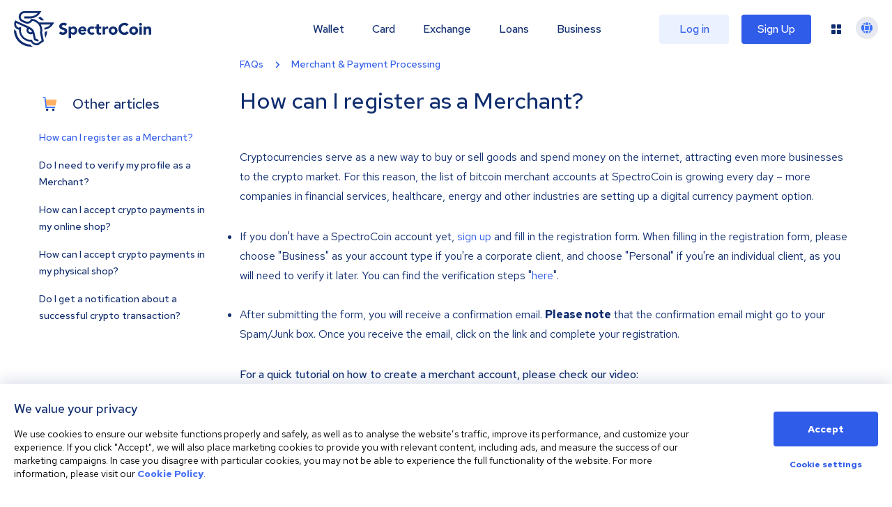

--- FILE ---
content_type: text/html; charset=utf-8
request_url: https://spectrocoin.com/en/faqs/merchants-and-payment-processing/how-can-i-register-as-a-merchant.html
body_size: 96400
content:
<!DOCTYPE html><html lang="en"><head><title>How to register as a Merchant? | SpectroCoin</title><meta name="description" content="Become a bitcoin merchant in just few minutes! Accept bitcoin at your business and receive the benefits of bitcoin payments!"/><meta name="keywords"/><meta charSet="UTF-8"/><meta name="robots" content="all"/><meta http-equiv="X-UA-Compatible" content="IE=edge"/><meta name="viewport" content="width=device-width, initial-scale=1"/><meta name="copyright" content="Spectro Finance Ltd"/><meta property="og:title" content="How to register as a Merchant?"/><meta name="twitter:title" content="How to register as a Merchant?"/><meta property="og:description" content="Become a bitcoin merchant in just few minutes! Accept bitcoin at your business and receive the benefits of bitcoin payments!"/><meta name="twitter:description" content="Become a bitcoin merchant in just few minutes! Accept bitcoin at your business and receive the benefits of bitcoin payments!"/><meta property="og:site_name" content="SpectroCoin"/><meta property="og:type" content="website"/><meta property="og:url" content="https://spectrocoin.com/en/Faq/FaqCategoryPaymentProcessingPage/HowCanIRegisterAsAMerchant/HowCanIRegisterAsAMerchant" id="og-url"/><meta property="og:image" content="https://spectrocoin.com/og/sc-og-fb.png"/><meta property="og:image:alt" content="SpectroCoin logo"/><meta property="og:image:type" content="image/png"/><meta property="og:image:width" content="1200"/><meta property="og:image:height" content="630"/><meta property="twitter:card" content="summary_large_image"/><meta property="twitter:site" content="@SpectroCoin"/><meta property="twitter:app:id:iphone" content="923696089"/><meta property="twitter:app:id:ipad" content="923696089"/><meta property="twitter:app:id:googleplay" content="lt.spectrofinance.spectrocoin.android.wallet"/><meta name="twitter:image" content="https://spectrocoin.com/og/sc-og-tw.png"/><meta property="twitter:image:alt" content="SpectroCoin logo"/><meta name="twitter:image:width" content="1500"/><meta name="twitter:image:height" content="1500"/><link rel="alternate" hrefLang="en" href="https://spectrocoin.com/faqs/merchants-and-payment-processing/how-can-i-register-as-a-merchant.html"/><link rel="alternate" hrefLang="ar" href="https://spectrocoin.com/ar/faqs/%D8%A7%D9%84%D8%AA%D8%AC%D8%A7%D8%B1-%D9%88%D9%85%D8%B9%D8%A7%D9%84%D8%AC%D8%A9-%D8%A7%D9%84%D9%85%D8%AF%D9%81%D9%88%D8%B9%D8%A7%D8%AA/%D9%83%D9%8A%D9%81-%D9%8A%D9%85%D9%83%D9%86%D9%86%D9%8A-%D8%A7%D9%84%D8%AA%D8%B3%D8%AC%D9%8A%D9%84-%D9%83%D8%AA%D8%A7%D8%AC%D8%B1.html"/><link rel="alternate" hrefLang="es-ES" href="https://spectrocoin.com/es-ES/preguntas-frecuentes/procesamiento-de-pagos-y-comerciantes/como-registrarse-como-comerciante.html"/><link rel="alternate" hrefLang="fr" href="https://spectrocoin.com/fr/faqs/marchands-et-traitement-des-paiements/comment-puis-je-m&#x27;inscrire-comme-un-marchand.html"/><link rel="alternate" hrefLang="it" href="https://spectrocoin.com/it/faqs/commercianti-e-elaborazione-dei-pagamenti/come-posso-registrarmi-come-commerciante.html"/><link rel="alternate" hrefLang="lt" href="https://spectrocoin.com/lt/uzduodami-klausimai/paskyra-verslui-ir-integracija/kaip-uzregistruoti-paskyra-verslui.html"/><link rel="alternate" hrefLang="ru" href="https://spectrocoin.com/ru/faqs/%D0%BC%D0%B5%D1%80%D1%87%D0%B0%D0%BD%D1%82%D1%8B-%D0%B8-%D0%BE%D0%B1%D1%80%D0%B0%D0%B1%D0%BE%D1%82%D0%BA%D0%B0-%D0%BF%D0%BB%D0%B0%D1%82%D0%B5%D0%B6%D0%B5%D0%B9/%D0%BA%D0%B0%D0%BA-%D1%8F-%D0%BC%D0%BE%D0%B3%D1%83-%D0%B7%D0%B0%D1%80%D0%B5%D0%B3%D0%B8%D1%81%D1%82%D1%80%D0%B8%D1%80%D0%BE%D0%B2%D0%B0%D1%82%D1%8C%D1%81%D1%8F-%D0%B2-%D0%BA%D0%B0%D1%87%D0%B5%D1%81%D1%82%D0%B2%D0%B5-%D0%BF%D1%80%D0%BE%D0%B4%D0%B0%D0%B2%D1%86%D0%B0.html"/><link rel="alternate" hrefLang="et" href="https://spectrocoin.com/et/kkk/ariuhingud-ja-maksete-tootlemine/kuidas-ma-saan-ariuhinguna-registreeruda.html"/><link rel="alternate" hrefLang="lv" href="https://spectrocoin.com/lv/buj/tirgotaji-un-maksajumu-apstrade/ka-es-varu-registreties-ka-tirgotajs.html"/><link rel="alternate" hrefLang="ja" href="https://spectrocoin.com/ja/faqs/%E6%B3%95%E4%BA%BA%E3%81%A8%E6%B1%BA%E6%B8%88%E5%87%A6%E7%90%86/%E6%B3%95%E4%BA%BA-%E3%81%A8%E3%81%97%E3%81%A6-%E3%81%A9%E3%81%AE%E3%82%88%E3%81%86%E3%81%AB-%E7%99%BB%E9%8C%B2-%E3%81%A7%E3%81%8D%E3%81%BE%E3%81%99%E3%81%8B.html"/><link rel="alternate" hrefLang="nl" href="https://spectrocoin.com/nl/faqs/verkoper-en-betalingsverwerking/hoe-registreer-ik-als-een-handelaar.html"/><link rel="alternate" hrefLang="ko" href="https://spectrocoin.com/ko/faqs/%EA%B0%80%EB%A7%B9%EC%A0%90-%EC%A7%80%EB%B6%88%EC%B2%98%EB%A6%AC/%EA%B0%80%EB%A7%B9%EC%A0%90%EB%93%B1%EB%A1%9D%EC%9D%80-%EC%96%B4%EB%96%BB%EA%B2%8C-%ED%95%A9%EB%8B%88%EA%B9%8C.html"/><link rel="alternate" hrefLang="pl" href="https://spectrocoin.com/pl/faqs/handlarze-i-przetwarzanie-platnosci/jak-zarejestrowac-sie-jako-handlowiec.html"/><link rel="alternate" hrefLang="pt-BR" href="https://spectrocoin.com/pt-BR/faqs/pagamentos-para-negocios/como-posso-cadastrar-meu-negocio.html"/><link rel="alternate" hrefLang="pt-PT" href="https://spectrocoin.com/pt-PT/faqs/ajuda-para-comerciantes/como-posso-cadastrar-meu-negocio.html"/><link rel="alternate" hrefLang="zh-CN" href="https://spectrocoin.com/zh-CN/faqs/%E5%95%86%E5%AE%B6%E6%94%AF%E4%BB%98%E5%A4%84%E7%90%86/%E5%A6%82%E4%BD%95%E6%B3%A8%E5%86%8C%E5%95%86%E5%AE%B6%E5%B8%90%E6%88%B7.html"/><link rel="alternate" hrefLang="zh-TW" href="https://spectrocoin.com/zh-TW/faqs/%E5%95%86%E5%AE%B6%E6%94%AF%E4%BB%98%E8%99%95%E7%90%86/%E5%A6%82%E4%BD%95%E8%A8%BB%E5%86%8A%E5%95%86%E5%AE%B6%E5%B8%B3%E6%88%B6.html"/><link rel="canonical" href="https://spectrocoin.com/faqs/merchants-and-payment-processing/how-can-i-register-as-a-merchant.html"/><meta name="next-head-count" content="47"/><link rel="apple-touch-icon" sizes="180x180" href="/favicon-32x32.png"/><link rel="icon" type="image/png" href="/favicon-32x32.png"/><link rel="mask-icon" href="{{ base_path }}/public/favicon-32x32.png" color="#FFF"/><link rel="preconnect" href="https://fonts.gstatic.com" crossorigin="anonymous"/><link rel="preconnect" href="https://fonts.googleapis.com" crossorigin="anonymous"/><link rel="stylesheet" data-href="https://fonts.googleapis.com/css?family=Red+Hat+Text:400,500,700&amp;display=swap&amp;subset=latin-ext"/><link rel="preconnect" href="https://fonts.gstatic.com" crossorigin /><link rel="preload" href="/_next/static/css/a8388d60e7612c08.css" as="style"/><link rel="stylesheet" href="/_next/static/css/a8388d60e7612c08.css" data-n-g=""/><link rel="preload" href="/_next/static/css/a5c58fc763b53996.css" as="style"/><link rel="stylesheet" href="/_next/static/css/a5c58fc763b53996.css" data-n-p=""/><link rel="preload" href="/_next/static/css/928bd083491a8631.css" as="style"/><link rel="stylesheet" href="/_next/static/css/928bd083491a8631.css"/><link rel="preload" href="/_next/static/css/776a4483b7328503.css" as="style"/><link rel="stylesheet" href="/_next/static/css/776a4483b7328503.css"/><noscript data-n-css=""></noscript><script defer="" nomodule="" src="/_next/static/chunks/polyfills-42372ed130431b0a.js" type="a2a878767984f98f335eef43-text/javascript"></script><script src="/gen-cfg.js?v=RLShtJEWuRjjOYvQkcELG" defer="" data-nscript="beforeInteractive" type="a2a878767984f98f335eef43-text/javascript"></script><script defer="" src="/_next/static/chunks/5d163b30.b97e626bbb54ee08.js" type="a2a878767984f98f335eef43-text/javascript"></script><script defer="" src="/_next/static/chunks/ef77b69c.8b66a61b9b726972.js" type="a2a878767984f98f335eef43-text/javascript"></script><script defer="" src="/_next/static/chunks/1495.82fddebb165c1a09.js" type="a2a878767984f98f335eef43-text/javascript"></script><script defer="" src="/_next/static/chunks/18798.faa9e0e4fce2c561.js" type="a2a878767984f98f335eef43-text/javascript"></script><script defer="" src="/_next/static/chunks/98174.af9cb175d6f386e4.js" type="a2a878767984f98f335eef43-text/javascript"></script><script defer="" src="/_next/static/chunks/70889.14f5df9b15bb864f.js" type="a2a878767984f98f335eef43-text/javascript"></script><script src="/_next/static/chunks/webpack-ef1a6d5b0d9dc333.js" defer="" type="a2a878767984f98f335eef43-text/javascript"></script><script src="/_next/static/chunks/framework-ea624fa794affdb6.js" defer="" type="a2a878767984f98f335eef43-text/javascript"></script><script src="/_next/static/chunks/main-a2009a034e1b1d30.js" defer="" type="a2a878767984f98f335eef43-text/javascript"></script><script src="/_next/static/chunks/pages/_app-11d1587d691db27b.js" defer="" type="a2a878767984f98f335eef43-text/javascript"></script><script src="/_next/static/chunks/99603-fca71e50f3c4ae06.js" defer="" type="a2a878767984f98f335eef43-text/javascript"></script><script src="/_next/static/chunks/10982-2e8c5707ffdf273b.js" defer="" type="a2a878767984f98f335eef43-text/javascript"></script><script src="/_next/static/chunks/80959-5bcdee57f3f22200.js" defer="" type="a2a878767984f98f335eef43-text/javascript"></script><script src="/_next/static/chunks/85554-48737740a490b0ba.js" defer="" type="a2a878767984f98f335eef43-text/javascript"></script><script src="/_next/static/chunks/33197-1f9345ac8bea2b29.js" defer="" type="a2a878767984f98f335eef43-text/javascript"></script><script src="/_next/static/chunks/91388-4fb54d3793e6611e.js" defer="" type="a2a878767984f98f335eef43-text/javascript"></script><script src="/_next/static/chunks/99225-c6a657749c5fb703.js" defer="" type="a2a878767984f98f335eef43-text/javascript"></script><script src="/_next/static/chunks/pages/Faq/FaqCategoryPaymentProcessingPage/HowCanIRegisterAsAMerchant/HowCanIRegisterAsAMerchant-17a61a5899221165.js" defer="" type="a2a878767984f98f335eef43-text/javascript"></script><script src="/_next/static/RLShtJEWuRjjOYvQkcELG/_buildManifest.js" defer="" type="a2a878767984f98f335eef43-text/javascript"></script><script src="/_next/static/RLShtJEWuRjjOYvQkcELG/_ssgManifest.js" defer="" type="a2a878767984f98f335eef43-text/javascript"></script><style data-href="https://fonts.googleapis.com/css?family=Red+Hat+Text:400,500,700&display=swap&subset=latin-ext">@font-face{font-family:'Red Hat Text';font-style:normal;font-weight:400;font-display:swap;src:url(https://fonts.gstatic.com/l/font?kit=RrQCbohi_ic6B3yVSzGBrMx6ZI_cy1A6Ok2ML7hwZr_Qdg&skey=a69e06a86684dac1&v=v19) format('woff')}@font-face{font-family:'Red Hat Text';font-style:normal;font-weight:500;font-display:swap;src:url(https://fonts.gstatic.com/l/font?kit=RrQCbohi_ic6B3yVSzGBrMx6ZI_cy1A6Ok2ML4pwZr_Qdg&skey=a69e06a86684dac1&v=v19) format('woff')}@font-face{font-family:'Red Hat Text';font-style:normal;font-weight:700;font-display:swap;src:url(https://fonts.gstatic.com/l/font?kit=RrQCbohi_ic6B3yVSzGBrMx6ZI_cy1A6Ok2ML193Zr_Qdg&skey=a69e06a86684dac1&v=v19) format('woff')}@font-face{font-family:'Red Hat Text';font-style:normal;font-weight:400;font-display:swap;src:url(https://fonts.gstatic.com/s/redhattext/v19/RrQXbohi_ic6B3yVSzGBrMxQZqctMc-JPWCN.woff2) format('woff2');unicode-range:U+0100-02BA,U+02BD-02C5,U+02C7-02CC,U+02CE-02D7,U+02DD-02FF,U+0304,U+0308,U+0329,U+1D00-1DBF,U+1E00-1E9F,U+1EF2-1EFF,U+2020,U+20A0-20AB,U+20AD-20C0,U+2113,U+2C60-2C7F,U+A720-A7FF}@font-face{font-family:'Red Hat Text';font-style:normal;font-weight:400;font-display:swap;src:url(https://fonts.gstatic.com/s/redhattext/v19/RrQXbohi_ic6B3yVSzGBrMxQaKctMc-JPQ.woff2) format('woff2');unicode-range:U+0000-00FF,U+0131,U+0152-0153,U+02BB-02BC,U+02C6,U+02DA,U+02DC,U+0304,U+0308,U+0329,U+2000-206F,U+20AC,U+2122,U+2191,U+2193,U+2212,U+2215,U+FEFF,U+FFFD}@font-face{font-family:'Red Hat Text';font-style:normal;font-weight:500;font-display:swap;src:url(https://fonts.gstatic.com/s/redhattext/v19/RrQXbohi_ic6B3yVSzGBrMxQZqctMc-JPWCN.woff2) format('woff2');unicode-range:U+0100-02BA,U+02BD-02C5,U+02C7-02CC,U+02CE-02D7,U+02DD-02FF,U+0304,U+0308,U+0329,U+1D00-1DBF,U+1E00-1E9F,U+1EF2-1EFF,U+2020,U+20A0-20AB,U+20AD-20C0,U+2113,U+2C60-2C7F,U+A720-A7FF}@font-face{font-family:'Red Hat Text';font-style:normal;font-weight:500;font-display:swap;src:url(https://fonts.gstatic.com/s/redhattext/v19/RrQXbohi_ic6B3yVSzGBrMxQaKctMc-JPQ.woff2) format('woff2');unicode-range:U+0000-00FF,U+0131,U+0152-0153,U+02BB-02BC,U+02C6,U+02DA,U+02DC,U+0304,U+0308,U+0329,U+2000-206F,U+20AC,U+2122,U+2191,U+2193,U+2212,U+2215,U+FEFF,U+FFFD}@font-face{font-family:'Red Hat Text';font-style:normal;font-weight:700;font-display:swap;src:url(https://fonts.gstatic.com/s/redhattext/v19/RrQXbohi_ic6B3yVSzGBrMxQZqctMc-JPWCN.woff2) format('woff2');unicode-range:U+0100-02BA,U+02BD-02C5,U+02C7-02CC,U+02CE-02D7,U+02DD-02FF,U+0304,U+0308,U+0329,U+1D00-1DBF,U+1E00-1E9F,U+1EF2-1EFF,U+2020,U+20A0-20AB,U+20AD-20C0,U+2113,U+2C60-2C7F,U+A720-A7FF}@font-face{font-family:'Red Hat Text';font-style:normal;font-weight:700;font-display:swap;src:url(https://fonts.gstatic.com/s/redhattext/v19/RrQXbohi_ic6B3yVSzGBrMxQaKctMc-JPQ.woff2) format('woff2');unicode-range:U+0000-00FF,U+0131,U+0152-0153,U+02BB-02BC,U+02C6,U+02DA,U+02DC,U+0304,U+0308,U+0329,U+2000-206F,U+20AC,U+2122,U+2191,U+2193,U+2212,U+2215,U+FEFF,U+FFFD}</style></head><body><div id="__next"><div dir="ltr" style="overflow-x:initial"><header class="Header_fakeHeader__BCnFh"></header><main><div><div><div class="FaqAnswerLayout_grid__SSCly"><div data-cy="faq-content"><div data-cy="breadcrumbs" class="FaqAnswerLayout_breadcrumbs__TiDbA"><ul class="Breadcrumbs_list__LJSue"><li><a data-cy="r-link" class="Breadcrumbs_link___lxAf" href="/en/help.html">FAQs</a><svg aria-hidden="true" focusable="false" data-prefix="fas" data-icon="angle-right" class="svg-inline--fa fa-angle-right fa-1x Breadcrumbs_icon__OXHBX" role="img" xmlns="http://www.w3.org/2000/svg" viewBox="0 0 320 512"><path fill="currentColor" d="M278.6 233.4c12.5 12.5 12.5 32.8 0 45.3l-160 160c-12.5 12.5-32.8 12.5-45.3 0s-12.5-32.8 0-45.3L210.7 256 73.4 118.6c-12.5-12.5-12.5-32.8 0-45.3s32.8-12.5 45.3 0l160 160z"></path></svg></li><li><a data-cy="r-link" class="Breadcrumbs_link___lxAf" href="/en/faqs/merchants-and-payment-processing.html">Merchant &amp; Payment Processing</a></li></ul></div><h1 class="FaqAnswerLayout_heading__wk9cd">How can I register as a Merchant?</h1><div class="faq-answer"><div><p>
Cryptocurrencies serve as a new way to buy or sell goods and spend money on the internet, attracting even more businesses to the crypto market. For this reason, the list of bitcoin merchant accounts at SpectroCoin is growing every day – more companies in financial services, healthcare, energy and other industries are setting up a digital currency payment option.
			</p>
			<ul>
<li>If you don't have a SpectroCoin account yet, <a href="/en/signup">sign up</a> and fill in the registration form. When filling in the registration form, please choose "Business" as your account type if you're a corporate client, and choose "Personal" if you're an individual client, as you will need to verify it later. You can find the verification steps "<a href="/en/faqs/merchants-and-payment-processing/do-i-need-to-verify-my-profile-as-a-merchant.html">here</a>".</li>
<li>After submitting the form, you will receive a confirmation email. <strong>Please note</strong> that the confirmation email might go to your Spam/Junk box. Once you receive the email, click on the link and complete your registration.</li>
			</ul>
<h4>For a quick tutorial on how to create a merchant account, please check our video:</h4>
<iframe src="https://www.youtube.com/embed/PRlel_RJo1Y" allow="autoplay; encrypted-media" allowfullscreen="" width="100%" height="468" frameborder="0">
			</iframe>
	<h2>How to create a Merchant Project?</h2>
			<ul>
<li><a href="/en/login">Log in</a> to your account and click "Business", then choose "New Project".</li>
<li>In "Project name", you can put your brand name, website address, etc.</li>
<li>In "Description", you can describe your project. This step is optional.</li>                                                                                                                                                                                                                                      <li>The "Auto-convert received currency" option lets you select the currency in which you would like to receive your payments, e. g. if you choose "Bitcoin (BTC)", all payments done in other currencies will be automatically converted to BTC. If you decide to receive fiat, all payments will be settled in your preferred fiat currency, such as EUR, USD and other currencies supported by your SpectroCoin blockchain wallet.</li>                                                                                                  
<li>The "Accept all currencies" function allows you to choose the currencies you would like to accept. <strong>Please note</strong> that not all currencies might be available if the "Auto-convert received currency" option is enabled.</li>                                                                                                                                                                                                                                      
<li>Next, enable the "Public key" toggle to generate the Private-Public keys pair, which is used to sign all API requests, press "Submit".</li>
<li>Under the "Public key" toggle, you’ll find "Enabled" and "Test" project modes.</li>
<li>Lastly, you will find "Fee paid by client" mode, which allows the merchant to choose who will cover the payment processing fee, the merchant or the client, and "For Verified payers only" mode, which allows the merchant to accept payments from verified SpectroCoin accounts only.</li>
<li>Once that is done, click "Submit", and your merchant project will be created.</li>
</ul>
<p>
Well done! Now, you are ready to start creating payment orders and accepting BTC, as well as the majority of SpectroCoin-supported currencies.
			</p>
			<h2>Tools for Merchants and Customers</h2>
			<p>
Integrate merchant solutions via <a href="/en/integration/plugins.html">e-commerce plugins</a>, <a href="/en/integration/libraries.html">libraries</a> or <a href="https://docs.spectrocoin.com">payment processing APIs</a>, as SpectroCoin provides to companies and individual traders with all the necessary integration tools. The SpectroCoin merchant platform is designed to make it easy for its users to retail in crypto.
			</p>
			<p>
Shift to crypto without the headache, as SpectroCoin provides a <a href="/en/accept-bitcoin-payments.html">Bitcoin Merchant solution</a> and 50+ digital wallets to make it easy for both merchants and consumers to pay for products and services in the most convenient way.
			</p></div></div><div data-cy="faq-sidebar" class="FaqSidebar_container__BZXWa FaqAnswerLayout_sidebar__qsGo5"><div data-cy="faq-sidebar-title" class="FaqSidebar_titleContainer__TfxwI"><img alt="Merchant &amp; Payment Processing" loading="lazy" width="32" height="32" decoding="async" data-nimg="1" class="FaqSidebar_image__oATED" style="color:transparent" src="/_next/static/media/cart.cdd95dc0.svg"/><h3 class="FaqSidebar_title__SkLVT">Other articles</h3></div><ul data-cy="faq-sidebar-menu" class="FaqSidebar_list__01MsP"><li data-cy="faq-sidebar-m-item" class="FaqSidebar_listItem__7Jvrc"><a data-cy="r-link" class="FaqSidebar_link__jbro9" href="/en/faqs/merchants-and-payment-processing/how-can-i-register-as-a-merchant.html">How can I register as a Merchant?</a></li><li data-cy="faq-sidebar-m-item" class="FaqSidebar_listItem__7Jvrc"><a data-cy="r-link" class="FaqSidebar_link__jbro9" href="/en/faqs/merchants-and-payment-processing/do-i-need-to-verify-my-profile-as-a-merchant.html">Do I need to verify my profile as a Merchant?</a></li><li data-cy="faq-sidebar-m-item" class="FaqSidebar_listItem__7Jvrc"><a data-cy="r-link" class="FaqSidebar_link__jbro9" href="/en/faqs/merchants-and-payment-processing/how-can-i-accept-bitcoin-payments-in-my-online-shop.html">How can I accept crypto payments in my online shop?</a></li><li data-cy="faq-sidebar-m-item" class="FaqSidebar_listItem__7Jvrc"><a data-cy="r-link" class="FaqSidebar_link__jbro9" href="/en/faqs/merchants-and-payment-processing/how-can-i-accept-bitcoin-payments-in-my-physical-shop.html">How can I accept crypto payments in my physical shop?</a></li><li data-cy="faq-sidebar-m-item" class="FaqSidebar_listItem__7Jvrc"><a data-cy="r-link" class="FaqSidebar_link__jbro9" href="/en/faqs/merchants-and-payment-processing/do-i-get-a-notification-about-successful-bitcoin-transaction.html">Do I get a notification about a successful crypto transaction?</a></li></ul></div></div></div><div class="FaqAnswerLayout_contactSupportWrapper__KyA8D"><div data-cy="card" class="ContactSupport_card__c56ji FaqAnswerLayout_contactSupport__fMDKC"><img alt="Blue question mark sign" loading="lazy" width="96" height="112" decoding="async" data-nimg="1" class="ContactSupport_image__u461_" style="color:transparent" src="/_next/static/media/questionMark.913ed6dd.svg"/><div><h4 class="ContactSupport_heading__36Jvh">Could not find what you were looking for?</h4><p class="ContactSupport_paragraph__npEZ8">Get in touch with us via <a data-cy="email" class="ContactSupport_link__yeaTs" href="/cdn-cgi/l/email-protection#f69e939a869293859db68586939582849995999f98d895999b"><span class="__cf_email__" data-cfemail="5e363b322e3a3b2d351e2d2e3b3d2a2c313d313730703d3133">[email&#160;protected]</span></a> or through our Live chat. Our team of live support agents will be glad to help you.</p></div></div></div><div data-cy="m-banner" class="GetMobileWalletBanner_banner__z_3AU"><div class="GetMobileWalletBanner_container__g_aaW"><div class="GetMobileWalletBanner_imageContainer__ZbNFY"><img alt="Mobile wallet" loading="lazy" width="371" height="273" decoding="async" data-nimg="1" style="color:transparent" src="/_next/static/media/mobile_wallet.89c68428.svg"/></div><div class="GetMobileWalletBanner_content__4Z90O"><h2 class="GetMobileWalletBanner_title__AYxM9">Get your mobile wallet</h2><div class="GetMobileWalletBanner_buttonGroup__nM_2_"><div class="GetMobileWalletBanner_links__Xmylg"><a title="Click on this image to download the SpectroCoin app from App Store." data-cy="m-apple" class="GetMobileWalletBanner_link__GZiJ5" href="https://itunes.apple.com/lt/app/spectrocoin-wallet/id923696089" rel="noopener noreferrer" target="_blank"><img alt="Click on this image to download the SpectroCoin app from App Store." loading="lazy" width="183" height="61" decoding="async" data-nimg="1" class="GetMobileWalletBanner_downloadButton__YxVwi" style="color:transparent" src="/_next/static/media/app_store.a40bb447.svg"/></a><a title="Press this image to enter Google Play store and download the SpectroCoin app for Android." data-cy="m-android" class="GetMobileWalletBanner_link__GZiJ5" href="https://play.google.com/store/apps/details?id=lt.spectrofinance.spectrocoin.android.wallet" rel="noopener noreferrer" target="_blank"><img alt="Press this image to enter Google Play store and download the SpectroCoin app for Android." loading="lazy" width="191" height="61" decoding="async" data-nimg="1" class="GetMobileWalletBanner_downloadButton__YxVwi" style="color:transparent" src="/_next/static/media/play_store.6f325896.svg"/></a></div><div class="GetMobileWalletBanner_separator__JIHI_">Or</div><a href="/en/signup" class="GetMobileWalletBanner_button__NgHLv Button_button__8B4nB Button_primary__KcWsb" data-cy="m-signup">Sign up now</a></div></div></div></div></div></div></main><footer class="Footer-module_container__1wqNg Footer_footer__OGBct" dir="ltr"><div class="Footer-module_footer__smP7p"><div data-cy="f-menu" class="Footer-module_content__nfdVt"><div><h4 class="FooterList-module_heading__ZItci">Products</h4><ul class="FooterList-module_list__kxe9i"><li class="FooterListItem-module_listItem__HnCRX"><a class="FooterListItem-module_link__nW3ZQ" href="/en/buy-crypto.html">Exchange</a></li><li class="FooterListItem-module_listItem__HnCRX"><a class="FooterListItem-module_link__nW3ZQ" href="/en/bitcoin-wallet.html">Wallet</a></li><li class="FooterListItem-module_listItem__HnCRX"><a class="FooterListItem-module_link__nW3ZQ" href="/en/bitcoin-debit-card.html">Card</a><span class="FooterListItem-module_tag__Ff2TE">New</span></li><li class="FooterListItem-module_listItem__HnCRX"><a class="FooterListItem-module_link__nW3ZQ" href="/en/accept-bitcoin-payments.html">Business</a></li><li class="FooterListItem-module_listItem__HnCRX"><a class="FooterListItem-module_link__nW3ZQ" href="/en/crypto-loans.html">Loans</a></li></ul></div><div><h4 class="FooterList-module_heading__ZItci">About</h4><ul class="FooterList-module_list__kxe9i"><li class="FooterListItem-module_listItem__HnCRX"><a class="FooterListItem-module_link__nW3ZQ" href="/en/about.html">About Us</a></li><li class="FooterListItem-module_listItem__HnCRX"><a class="FooterListItem-module_link__nW3ZQ" href="https://careers.spectrocoin.com" target="_blank" rel="noreferrer noopener">Careers</a></li><li class="FooterListItem-module_listItem__HnCRX"><a class="FooterListItem-module_link__nW3ZQ" href="/en/news.html">News</a></li><li class="FooterListItem-module_listItem__HnCRX"><a class="FooterListItem-module_link__nW3ZQ" href="https://blog.spectrocoin.com/en" target="_blank" rel="noreferrer noopener">Blog</a></li><li class="FooterListItem-module_listItem__HnCRX"><a class="FooterListItem-module_link__nW3ZQ" href="/en/contact.html">Contact</a></li></ul></div><div><h4 class="FooterList-module_heading__ZItci">Support</h4><ul class="FooterList-module_list__kxe9i"><li class="FooterListItem-module_listItem__HnCRX"><a class="FooterListItem-module_link__nW3ZQ" href="https://help.spectrocoin.com/" target="_blank" rel="noreferrer noopener">Help Centre</a></li><li class="FooterListItem-module_listItem__HnCRX"><a class="FooterListItem-module_link__nW3ZQ" href="/en/terms.html">Legal</a></li><li class="FooterListItem-module_listItem__HnCRX"><a class="FooterListItem-module_link__nW3ZQ" href="https://docs.spectrocoin.com/" target="_blank" rel="noreferrer noopener">API Documentation</a></li></ul></div><div><h4 class="FooterList-module_heading__ZItci">Community</h4><ul class="FooterList-module_list__kxe9i"><li class="FooterListItem-module_listItem__HnCRX"><a class="FooterListItem-module_link__nW3ZQ" href="/en/earn-bitcoins.html">Referral</a></li><li class="FooterListItem-module_listItem__HnCRX"><a class="FooterListItem-module_link__nW3ZQ" href="/en/worldwide.html">Crypto Worldwide</a></li><li class="FooterListItem-module_listItem__HnCRX"><a class="FooterListItem-module_link__nW3ZQ" href="/en/fees-and-limits.html">Fees and Limits</a></li><li class="FooterListItem-module_listItem__HnCRX"><a class="FooterListItem-module_link__nW3ZQ" href="/en/bitcoin-price-rates.html">Rates</a></li><li class="FooterListItem-module_listItem__HnCRX"><a class="FooterListItem-module_link__nW3ZQ" href="/en/bug-bounty.html">Bug Bounty</a></li></ul></div></div><a href="/"><img class="Footer-module_desktopLogo__h-NGD" src="data:image/svg+xml,%3Csvg%20xmlns%3D%22http%3A%2F%2Fwww.w3.org%2F2000%2Fsvg%22%20xmlns%3Axlink%3D%22http%3A%2F%2Fwww.w3.org%2F1999%2Fxlink%22%20width%3D%22131.617%22%20height%3D%2234.066%22%20viewBox%3D%220%200%20131.617%2034.066%22%3E%3Cdefs%3E%3Cstyle%3E.a%7Bfill%3Anone%3B%7D.b%7Bfill%3A%23102d6f%3B%7D.c%7Bclip-path%3Aurl%28%23a%29%3B%7D.d%7Bclip-path%3Aurl%28%23b%29%3B%7D%3C%2Fstyle%3E%3CclipPath%20id%3D%22a%22%3E%3Cpath%20class%3D%22a%22%20d%3D%22M0%2C0H38.49V32.77H0Z%22%2F%3E%3C%2FclipPath%3E%3CclipPath%20id%3D%22b%22%3E%3Cpath%20class%3D%22a%22%20d%3D%22M0%2C34.066H131.617V0H0Z%22%2F%3E%3C%2FclipPath%3E%3C%2Fdefs%3E%3Cpath%20class%3D%22b%22%20d%3D%22M0%2C1.42A14.684%2C14.684%2C0%2C0%2C1%2C2.869%2C3.744H5.652A15.323%2C15.323%2C0%2C0%2C0%2C1.739%2C0%2C13.764%2C13.764%2C0%2C0%2C1%2C0%2C1.42%22%20transform%3D%22translate%2823.274%205.164%29%22%2F%3E%3Cpath%20class%3D%22b%22%20d%3D%22M15.492%2C14.546V14.5a14.494%2C14.494%2C0%2C0%2C1-5.218-1.247h-.044l-.044-.044A13.859%2C13.859%2C0%2C0%2C1%2C3.014%2C5.466a14.746%2C14.746%2C0%2C0%2C1-.826-3.829A6.99%2C6.99%2C0%2C0%2C1%2C.362.345%2C2.622%2C2.622%2C0%2C0%2C1%2C.014%2C0%2C15.841%2C15.841%2C0%2C0%2C0%2C.971%2C6.2%2C15.739%2C15.739%2C0%2C0%2C0%2C9.1%2C15.062l.13.044A15.789%2C15.789%2C0%2C0%2C0%2C18.1%2C16.439a7.839%2C7.839%2C0%2C0%2C1-2.434-1.721l-.174-.172%22%20transform%3D%22translate%280%2017.471%29%22%2F%3E%3Cpath%20class%3D%22b%22%20d%3D%22M0%2C2.668.826%2C6.412a4.294%2C4.294%2C0%2C0%2C0%2C.3-.645l.044-.129A16.154%2C16.154%2C0%2C0%2C0%2C2.652%2C0%2C13.637%2C13.637%2C0%2C0%2C1%2C.435.473%2C13.076%2C13.076%2C0%2C0%2C1%2C0%2C2.668%22%20transform%3D%22translate%2829.318%2019.279%29%22%2F%3E%3Cg%20transform%3D%22translate%280.088%29%22%3E%3Cpath%20class%3D%22a%22%20d%3D%22M0%2C0H38.49V32.77H0Z%22%2F%3E%3Cg%20class%3D%22c%22%3E%3Cpath%20class%3D%22b%22%20d%3D%22M21.949%2C32.771a7.44%2C7.44%2C0%2C0%2C1-.978-.065%2C5.806%2C5.806%2C0%2C0%2C1-1.87-.559%2C6.232%2C6.232%2C0%2C0%2C1-2-1.42%2C5.692%2C5.692%2C0%2C0%2C1-1.043-1.464%2C11.558%2C11.558%2C0%2C0%2C1-2.13-.172%2C12.177%2C12.177%2C0%2C0%2C1-2.7-.86A11.221%2C11.221%2C0%2C0%2C1%2C6.145%2C23.54a11.607%2C11.607%2C0%2C0%2C1-1.39-5.767%2C4.8%2C4.8%2C0%2C0%2C1-1.13-.258A5.323%2C5.323%2C0%2C0%2C1%2C1.711%2C16.31%2C5.471%2C5.471%2C0%2C0%2C1%2C.1%2C13.384a5.191%2C5.191%2C0%2C0%2C1%2C.435-3.313l.217-.388.435-.817.869.388L14.58%2C15.019a10.765%2C10.765%2C0%2C0%2C1%2C3.3%2C2.238%2C6.35%2C6.35%2C0%2C0%2C1%2C1.652%2C3.1l1.3%2C5.982a6.231%2C6.231%2C0%2C0%2C1%2C1.609.645A4.509%2C4.509%2C0%2C0%2C1%2C23.8%2C28.145l-1.522%2C1.161a1.975%2C1.975%2C0%2C0%2C0-.782-.645%2C5.258%2C5.258%2C0%2C0%2C0-1.653-.56l-.609-.129-.13-.6-1.217-5.636a6.762%2C6.762%2C0%2C0%2C1-.826.344%2C4.111%2C4.111%2C0%2C0%2C1-1.032.131%2C3.973%2C3.973%2C0%2C0%2C1-1.534-.3l-.217-.087a3.889%2C3.889%2C0%2C0%2C1-2.044-2.194%2C3.694%2C3.694%2C0%2C0%2C1%2C.088-2.884l.043-.128a1.719%2C1.719%2C0%2C0%2C1%2C.212-.379l.006-.008L2.1%2C11.4a3.141%2C3.141%2C0%2C0%2C0-.088%2C1.678%2C3.582%2C3.582%2C0%2C0%2C0%2C1.044%2C1.937%2C3.65%2C3.65%2C0%2C0%2C0%2C1.217.775%2C3.555%2C3.555%2C0%2C0%2C0%2C.652.171h.043c.022-.128.076-.322.129-.51s.11-.392.132-.523l1.043.474.652.3-.087.3a8.68%2C8.68%2C0%2C0%2C0-.217%2C3.184%2C9.868%2C9.868%2C0%2C0%2C0%2C1.087%2C3.485%2C9.22%2C9.22%2C0%2C0%2C0%2C4.216%2C3.916%2C8.75%2C8.75%2C0%2C0%2C0%2C2.217.689%2C10.806%2C10.806%2C0%2C0%2C0%2C1.741.145c.19%2C0%2C.379-.006.563-.016l.7-.043.261.647a4.054%2C4.054%2C0%2C0%2C0%2C.956%2C1.462A4.355%2C4.355%2C0%2C0%2C0%2C19.8%2C30.511a3.739%2C3.739%2C0%2C0%2C0%2C1.349.388%2C10.751%2C10.751%2C0%2C0%2C0%2C1.174.043l4.13-2.841-1.565-7.272-.044-.172a8.844%2C8.844%2C0%2C0%2C0%2C.3-2.282A9.069%2C9.069%2C0%2C0%2C0%2C19.8%2C9.984c-.246-.122-.457-.206-.661-.288L19.1%2C9.683a3.7%2C3.7%2C0%2C0%2C0-.739-.215%2C4.659%2C4.659%2C0%2C0%2C0-.739-.172h-.087a5.6%2C5.6%2C0%2C0%2C1-2.479%2C2.238%2C5.4%2C5.4%2C0%2C0%2C1-2.246.489%2C5.666%2C5.666%2C0%2C0%2C1-1.058-.1%2C15.93%2C15.93%2C0%2C0%2C1-2.783-.989A15.539%2C15.539%2C0%2C0%2C1%2C6.58%2C9.726%2C5.323%2C5.323%2C0%2C0%2C1%2C4.624%2C6.713a5.64%2C5.64%2C0%2C0%2C1%2C.347-3.572A5.757%2C5.757%2C0%2C0%2C1%2C6.841.947%2C5.512%2C5.512%2C0%2C0%2C1%2C9.58%2C0h.088L24.492.043h1.652l-.868%2C1.42a11.123%2C11.123%2C0%2C0%2C1-4.087%2C4.046%2C10.966%2C10.966%2C0%2C0%2C1-5.522%2C1.463H9.8l.044-1.937H15.71a9.165%2C9.165%2C0%2C0%2C0%2C4.564-1.2%2C10.193%2C10.193%2C0%2C0%2C0%2C2.392-1.936H9.711a3.35%2C3.35%2C0%2C0%2C0-1.7.6A3.568%2C3.568%2C0%2C0%2C0%2C6.8%2C3.916%2C3.656%2C3.656%2C0%2C0%2C0%2C6.536%2C6.24%2C3.732%2C3.732%2C0%2C0%2C0%2C7.8%2C8.219a21.364%2C21.364%2C0%2C0%2C0%2C1.957.947%2C13.956%2C13.956%2C0%2C0%2C0%2C2.391.86%2C3.921%2C3.921%2C0%2C0%2C0%2C.674.058%2C3.59%2C3.59%2C0%2C0%2C0%2C1.5-.316%2C3.321%2C3.321%2C0%2C0%2C0%2C1.566-1.421l.261-.517.3-.6.7.086.415.061c.146.022.3.045.454.067a5.173%2C5.173%2C0%2C0%2C1%2C.871.216c.157.044.3.089.447.133s.275.084.422.126c.116.049.226.092.332.134.171.067.333.13.494.21a11.359%2C11.359%2C0%2C0%2C1%2C3.652%2C2.669h14.26l-.869%2C1.42a11.248%2C11.248%2C0%2C0%2C1-3.565%2C3.7%2C10.508%2C10.508%2C0%2C0%2C1-4.826%2C1.721h-.086l-.087-1.85h.087A9.08%2C9.08%2C0%2C0%2C0%2C33.1%2C14.5a10.067%2C10.067%2C0%2C0%2C0%2C1.912-1.678H25.665c.021.041.053.093.084.144s.068.112.091.157A11.071%2C11.071%2C0%2C0%2C1%2C26.97%2C20.1l-.087.517%2C1.652%2C7.617.13.6-.522.344-4.825%2C3.357-.174.128-.218.043A7.44%2C7.44%2C0%2C0%2C1%2C21.949%2C32.771ZM14.276%2C17.042c-.025.037-.051.071-.075.1a.855.855%2C0%2C0%2C0-.143.241%2C1.933%2C1.933%2C0%2C0%2C0-.086%2C1.549A2.09%2C2.09%2C0%2C0%2C0%2C15.014%2C20.1a2.159%2C2.159%2C0%2C0%2C0%2C.886.2%2C1.778%2C1.778%2C0%2C0%2C0%2C.506-.073%2C2.226%2C2.226%2C0%2C0%2C0%2C.782-.387%2C3.139%2C3.139%2C0%2C0%2C0-.782-1.248A7.7%2C7.7%2C0%2C0%2C0%2C14.276%2C17.042Z%22%20transform%3D%22translate%28-0.001%200%29%22%2F%3E%3C%2Fg%3E%3C%2Fg%3E%3Cpath%20class%3D%22b%22%20d%3D%22M6.695%2C5.509a5.122%2C5.122%2C0%2C0%2C0-1.217-.516c-.435-.129-.826-.258-1.217-.388a2.778%2C2.778%2C0%2C0%2C1-.957-.43A.866.866%2C0%2C0%2C1%2C2.912%2C3.4a.922.922%2C0%2C0%2C1%2C.174-.516%2C1.022%2C1.022%2C0%2C0%2C1%2C.392-.344A1.337%2C1.337%2C0%2C0%2C1%2C4%2C2.324a2.717%2C2.717%2C0%2C0%2C1%2C.566-.043%2C2.647%2C2.647%2C0%2C0%2C1%2C.956.172%2C1.874%2C1.874%2C0%2C0%2C1%2C.826.559L7.956%2C1.162a3.818%2C3.818%2C0%2C0%2C0-1.565-.9A6.679%2C6.679%2C0%2C0%2C0%2C4.565%2C0%2C6.547%2C6.547%2C0%2C0%2C0%2C3%2C.215%2C4.42%2C4.42%2C0%2C0%2C0%2C1.652.9%2C3.375%2C3.375%2C0%2C0%2C0%2C.7%2C2.022a3.413%2C3.413%2C0%2C0%2C0-.347%2C1.55A2.534%2C2.534%2C0%2C0%2C0%2C.739%2C5.035a2.716%2C2.716%2C0%2C0%2C0%2C.956.9%2C4.675%2C4.675%2C0%2C0%2C0%2C1.261.56c.435.129.869.259%2C1.261.388a3.94%2C3.94%2C0%2C0%2C1%2C.956.473.867.867%2C0%2C0%2C1%2C.392.775.915.915%2C0%2C0%2C1-.13.516%2C1.029%2C1.029%2C0%2C0%2C1-.392.345%2C2.179%2C2.179%2C0%2C0%2C1-.565.214%2C2.967%2C2.967%2C0%2C0%2C1-.609.087%2C2.9%2C2.9%2C0%2C0%2C1-1.174-.259%2C2.392%2C2.392%2C0%2C0%2C1-.956-.774L0%2C10.156a5%2C5%2C0%2C0%2C0%2C1.739%2C1.076%2C5.9%2C5.9%2C0%2C0%2C0%2C2%2C.345%2C6.926%2C6.926%2C0%2C0%2C0%2C1.652-.215%2C4.95%2C4.95%2C0%2C0%2C0%2C1.348-.688A2.664%2C2.664%2C0%2C0%2C0%2C7.7%2C9.553a3.579%2C3.579%2C0%2C0%2C0%2C.348-1.591A2.61%2C2.61%2C0%2C0%2C0%2C6.695%2C5.509%22%20transform%3D%22translate%2843.056%2011.145%29%22%2F%3E%3Cpath%20class%3D%22b%22%20d%3D%22M2.348%2C11.317H0V.258H2.262v.989H2.3a2.636%2C2.636%2C0%2C0%2C1%2C.171-.214C2.532.966%2C2.591.9%2C2.651.817a2.6%2C2.6%2C0%2C0%2C1%2C.34-.259c.062-.042.125-.086.183-.128a4.543%2C4.543%2C0%2C0%2C1%2C.645-.3l.007%2C0A2.329%2C2.329%2C0%2C0%2C1%2C4.608%2C0%2C3.372%2C3.372%2C0%2C0%2C1%2C6.131.3%2C2.845%2C2.845%2C0%2C0%2C1%2C7.3%2C1.119a4.066%2C4.066%2C0%2C0%2C1%2C.782%2C1.248%2C4.472%2C4.472%2C0%2C0%2C1%2C.261%2C1.55%2C4.4%2C4.4%2C0%2C0%2C1-.261%2C1.505%2C4.64%2C4.64%2C0%2C0%2C1-.7%2C1.291%2C3.149%2C3.149%2C0%2C0%2C1-1.087.9%2C3.246%2C3.246%2C0%2C0%2C1-1.479.344%2C4.877%2C4.877%2C0%2C0%2C1-1.391-.215%2C1.87%2C1.87%2C0%2C0%2C1-1.043-.774H2.348v4.345ZM4.087%2C2.151A1.855%2C1.855%2C0%2C0%2C0%2C2.7%2C2.667a2.045%2C2.045%2C0%2C0%2C0-.477%2C1.378A2.041%2C2.041%2C0%2C0%2C0%2C2.7%2C5.422a1.853%2C1.853%2C0%2C0%2C0%2C1.392.517%2C1.852%2C1.852%2C0%2C0%2C0%2C1.391-.517%2C1.837%2C1.837%2C0%2C0%2C0%2C.478-1.377%2C2.042%2C2.042%2C0%2C0%2C0-.478-1.378A1.854%2C1.854%2C0%2C0%2C0%2C4.087%2C2.151Z%22%20transform%3D%22translate%2852.404%2014.675%29%22%2F%3E%3Cpath%20class%3D%22b%22%20d%3D%22M4.261%2C8a4.324%2C4.324%2C0%2C0%2C1-1.652-.3%2C3.833%2C3.833%2C0%2C0%2C1-1.347-.817A3.692%2C3.692%2C0%2C0%2C1%2C.348%2C5.637a4.013%2C4.013%2C0%2C0%2C1%2C0-3.27%2C3.682%2C3.682%2C0%2C0%2C1%2C.914-1.248A4.625%2C4.625%2C0%2C0%2C1%2C2.608.3%2C5.264%2C5.264%2C0%2C0%2C1%2C4.261%2C0%2C3.215%2C3.215%2C0%2C0%2C1%2C5.739.3a3%2C3%2C0%2C0%2C1%2C1.131.817%2C3.147%2C3.147%2C0%2C0%2C1%2C.7%2C1.248A4.737%2C4.737%2C0%2C0%2C1%2C7.826%2C4v.733H2.348A1.9%2C1.9%2C0%2C0%2C0%2C2.957%2C5.81%2C1.762%2C1.762%2C0%2C0%2C0%2C4.13%2C6.2a1.927%2C1.927%2C0%2C0%2C0%2C1-.258%2C2.443%2C2.443%2C0%2C0%2C0%2C.7-.647L7.478%2C6.5A4.015%2C4.015%2C0%2C0%2C1%2C6.043%2C7.617%2C4.256%2C4.256%2C0%2C0%2C1%2C4.261%2C8Zm-.217-6.24a1.853%2C1.853%2C0%2C0%2C0-.7.128%2C2.054%2C2.054%2C0%2C0%2C0-.522.3%2C3.056%2C3.056%2C0%2C0%2C0-.348.431%2C1.138%2C1.138%2C0%2C0%2C0-.131.516H5.471a1.345%2C1.345%2C0%2C0%2C0-.384-.946A1.292%2C1.292%2C0%2C0%2C0%2C4.044%2C1.764Z%22%20transform%3D%22translate%2861.62%2014.675%29%22%2F%3E%3Cpath%20class%3D%22b%22%20d%3D%22M4.261%2C2.151a1.292%2C1.292%2C0%2C0%2C1%2C.7.172%2C1.549%2C1.549%2C0%2C0%2C1%2C.478.43L7%2C.99A3.392%2C3.392%2C0%2C0%2C0%2C5.7.214%2C6.142%2C6.142%2C0%2C0%2C0%2C4.261%2C0%2C5.336%2C5.336%2C0%2C0%2C0%2C2.608.3a4.705%2C4.705%2C0%2C0%2C0-1.348.817A3.737%2C3.737%2C0%2C0%2C0%2C.347%2C2.367a4.024%2C4.024%2C0%2C0%2C0%2C0%2C3.27A3.734%2C3.734%2C0%2C0%2C0%2C1.26%2C6.885%2C3.912%2C3.912%2C0%2C0%2C0%2C2.608%2C7.7%2C4.326%2C4.326%2C0%2C0%2C0%2C4.261%2C8%2C5.539%2C5.539%2C0%2C0%2C0%2C5.7%2C7.789%2C2.526%2C2.526%2C0%2C0%2C0%2C7%2C7.014L5.434%2C5.379a4.7%2C4.7%2C0%2C0%2C1-.478.388%2C1.292%2C1.292%2C0%2C0%2C1-.7.172%2C1.844%2C1.844%2C0%2C0%2C1-1.391-.516A2.04%2C2.04%2C0%2C0%2C1%2C2.39%2C4.045a1.844%2C1.844%2C0%2C0%2C1%2C.479-1.377%2C1.844%2C1.844%2C0%2C0%2C1%2C1.391-.517%22%20transform%3D%22translate%2870.359%2014.632%29%22%2F%3E%3Cpath%20class%3D%22b%22%20d%3D%22M3.869%2C0H1.521V2.238H0v1.85H1.521V7.66a2.637%2C2.637%2C0%2C0%2C0%2C.218%2C1.076%2C2.347%2C2.347%2C0%2C0%2C0%2C.609.689%2C2.675%2C2.675%2C0%2C0%2C0%2C.869.387A4.193%2C4.193%2C0%2C0%2C0%2C4.3%2C9.941%2C5.5%2C5.5%2C0%2C0%2C0%2C5.129%2C9.9a2.573%2C2.573%2C0%2C0%2C0%2C.826-.172V7.788a1.207%2C1.207%2C0%2C0%2C1-.478.172A1.978%2C1.978%2C0%2C0%2C1%2C5%2C8a1.224%2C1.224%2C0%2C0%2C1-.608-.085.8.8%2C0%2C0%2C1-.348-.3%2C1.25%2C1.25%2C0%2C0%2C1-.13-.431%2C2.234%2C2.234%2C0%2C0%2C1-.044-.559V4.088H5.956V2.238H3.869Z%22%20transform%3D%22translate%2877.707%2012.695%29%22%2F%3E%3Cpath%20class%3D%22b%22%20d%3D%22M4.565%2C0a2.432%2C2.432%2C0%2C0%2C0-1.3.345%2C2.708%2C2.708%2C0%2C0%2C0-.913%2C1.033H2.3V.172H0V7.7H2.348V4.562a7.671%2C7.671%2C0%2C0%2C1%2C.043-1.033%2C2.014%2C2.014%2C0%2C0%2C1%2C.261-.817%2C1.438%2C1.438%2C0%2C0%2C1%2C.609-.516%2C2.614%2C2.614%2C0%2C0%2C1%2C1.086-.172%2C2.108%2C2.108%2C0%2C0%2C1%2C.522.044c.13.043.3.086.478.129V.043C5.218.043%2C5.087%2C0%2C4.957%2C0Z%22%20transform%3D%22translate%2884.966%2014.76%29%22%2F%3E%3Cpath%20class%3D%22b%22%20d%3D%22M4.261%2C8a4.312%2C4.312%2C0%2C0%2C1-1.652-.3%2C3.841%2C3.841%2C0%2C0%2C1-1.347-.818A3.682%2C3.682%2C0%2C0%2C1%2C.348%2C5.636%2C3.456%2C3.456%2C0%2C0%2C1%2C0%2C4%2C3.943%2C3.943%2C0%2C0%2C1%2C.348%2C2.366a3.687%2C3.687%2C0%2C0%2C1%2C.914-1.248A4.61%2C4.61%2C0%2C0%2C1%2C2.608.3%2C5.261%2C5.261%2C0%2C0%2C1%2C4.261%2C0%2C4.3%2C4.3%2C0%2C0%2C1%2C5.913.3a3.841%2C3.841%2C0%2C0%2C1%2C1.348.817%2C3.674%2C3.674%2C0%2C0%2C1%2C.912%2C1.248%2C4.013%2C4.013%2C0%2C0%2C1%2C0%2C3.27%2C3.668%2C3.668%2C0%2C0%2C1-.912%2C1.248A4.646%2C4.646%2C0%2C0%2C1%2C5.913%2C7.7%2C5.278%2C5.278%2C0%2C0%2C1%2C4.261%2C8Zm-.043-5.9a1.849%2C1.849%2C0%2C0%2C0-1.391.517A2.036%2C2.036%2C0%2C0%2C0%2C2.348%2C4a2.038%2C2.038%2C0%2C0%2C0%2C.479%2C1.377%2C1.852%2C1.852%2C0%2C0%2C0%2C1.391.516A1.852%2C1.852%2C0%2C0%2C0%2C5.61%2C5.379%2C1.842%2C1.842%2C0%2C0%2C0%2C6.087%2C4%2C2.039%2C2.039%2C0%2C0%2C0%2C5.61%2C2.625%2C1.85%2C1.85%2C0%2C0%2C0%2C4.218%2C2.108Z%22%20transform%3D%22translate%2890.836%2014.718%29%22%2F%3E%3Cpath%20class%3D%22b%22%20d%3D%22M7%2C8.951a2.7%2C2.7%2C0%2C0%2C1-1.349.3%2C2.937%2C2.937%2C0%2C0%2C1-1.217-.257%2C3.309%2C3.309%2C0%2C0%2C1-1-.732%2C4%2C4%2C0%2C0%2C1-.652-1.119%2C3.756%2C3.756%2C0%2C0%2C1-.261-1.42A3.756%2C3.756%2C0%2C0%2C1%2C2.783%2C4.3a3.268%2C3.268%2C0%2C0%2C1%2C.7-1.118%2C2.852%2C2.852%2C0%2C0%2C1%2C1-.732A3%2C3%2C0%2C0%2C1%2C5.739%2C2.2a2.674%2C2.674%2C0%2C0%2C1%2C1.217.214%2C2.663%2C2.663%2C0%2C0%2C1%2C.869.689L9.782%2C1.636A4.607%2C4.607%2C0%2C0%2C0%2C8.956.861%2C4.142%2C4.142%2C0%2C0%2C0%2C8%2C.345%2C3.766%2C3.766%2C0%2C0%2C0%2C7%2C.087%2C8.625%2C8.625%2C0%2C0%2C0%2C6%2C0a7.132%2C7.132%2C0%2C0%2C0-2.39.388A5.061%2C5.061%2C0%2C0%2C0%2C1.7%2C1.55%2C4.541%2C4.541%2C0%2C0%2C0%2C.435%2C3.358%2C6.253%2C6.253%2C0%2C0%2C0%2C0%2C5.768a6.116%2C6.116%2C0%2C0%2C0%2C.435%2C2.41A5.915%2C5.915%2C0%2C0%2C0%2C1.7%2C9.985a5.409%2C5.409%2C0%2C0%2C0%2C1.913%2C1.161A7.112%2C7.112%2C0%2C0%2C0%2C6%2C11.534a5.872%2C5.872%2C0%2C0%2C0%2C2.218-.473A4.849%2C4.849%2C0%2C0%2C0%2C10%2C9.6L7.956%2C8.091A3.041%2C3.041%2C0%2C0%2C1%2C7%2C8.951%22%20transform%3D%22translate%28100.184%2011.231%29%22%2F%3E%3Cpath%20class%3D%22b%22%20d%3D%22M4.261%2C8a4.312%2C4.312%2C0%2C0%2C1-1.652-.3%2C3.842%2C3.842%2C0%2C0%2C1-1.347-.818A3.689%2C3.689%2C0%2C0%2C1%2C.348%2C5.636%2C3.456%2C3.456%2C0%2C0%2C1%2C0%2C4%2C3.943%2C3.943%2C0%2C0%2C1%2C.348%2C2.366a3.7%2C3.7%2C0%2C0%2C1%2C.913-1.248A4.613%2C4.613%2C0%2C0%2C1%2C2.608.3%2C5.261%2C5.261%2C0%2C0%2C1%2C4.261%2C0%2C4.3%2C4.3%2C0%2C0%2C1%2C5.913.3a3.829%2C3.829%2C0%2C0%2C1%2C1.347.817%2C3.675%2C3.675%2C0%2C0%2C1%2C.913%2C1.248%2C4.013%2C4.013%2C0%2C0%2C1%2C0%2C3.27A3.669%2C3.669%2C0%2C0%2C1%2C7.26%2C6.884%2C4.631%2C4.631%2C0%2C0%2C1%2C5.913%2C7.7%2C5.287%2C5.287%2C0%2C0%2C1%2C4.261%2C8Zm-.044-5.9a1.846%2C1.846%2C0%2C0%2C0-1.39.517A2.036%2C2.036%2C0%2C0%2C0%2C2.348%2C4a2.038%2C2.038%2C0%2C0%2C0%2C.479%2C1.377%2C1.848%2C1.848%2C0%2C0%2C0%2C1.39.516%2C1.852%2C1.852%2C0%2C0%2C0%2C1.392-.516A1.839%2C1.839%2C0%2C0%2C0%2C6.087%2C4a2.036%2C2.036%2C0%2C0%2C0-.478-1.377A1.85%2C1.85%2C0%2C0%2C0%2C4.217%2C2.108Z%22%20transform%3D%22translate%28110.574%2014.718%29%22%2F%3E%3Cpath%20class%3D%22b%22%20d%3D%22M1.349%2C0A1.353%2C1.353%2C0%2C0%2C0%2C.392.388%2C1.256%2C1.256%2C0%2C0%2C0%2C0%2C1.334a1.329%2C1.329%2C0%2C0%2C0%2C.392.948%2C1.284%2C1.284%2C0%2C0%2C0%2C.957.387A1.354%2C1.354%2C0%2C0%2C0%2C2.3%2C2.281%2C1.34%2C1.34%2C0%2C0%2C0%2C2.3.388%2C1.28%2C1.28%2C0%2C0%2C0%2C1.349%2C0%22%20transform%3D%22translate%28120.052%2011.232%29%22%2F%3E%3Cpath%20class%3D%22a%22%20d%3D%22M0%2C34.066H131.617V0H0Z%22%2F%3E%3Cg%20class%3D%22d%22%3E%3Cpath%20class%3D%22b%22%20d%3D%22M0%2C7.575H2.348V0H0Z%22%20transform%3D%22translate%28120.27%2014.933%29%22%2F%3E%3Cpath%20class%3D%22b%22%20d%3D%22M6.782%2C1.033a2.146%2C2.146%2C0%2C0%2C0-.87-.774A3.275%2C3.275%2C0%2C0%2C0%2C4.478%2C0%2C2.488%2C2.488%2C0%2C0%2C0%2C3.7.129a2.282%2C2.282%2C0%2C0%2C0-.652.3%2C4.587%2C4.587%2C0%2C0%2C0-.478.387%2C2.6%2C2.6%2C0%2C0%2C0-.3.431H2.217V.215H0V7.746H2.347V4a3.883%2C3.883%2C0%2C0%2C1%2C.044-.732%2C2.5%2C2.5%2C0%2C0%2C1%2C.217-.6%2C1.381%2C1.381%2C0%2C0%2C1%2C.435-.43%2C1.257%2C1.257%2C0%2C0%2C1%2C.739-.172%2C1.114%2C1.114%2C0%2C0%2C1%2C.7.172%2C1.352%2C1.352%2C0%2C0%2C1%2C.348.473%2C1.719%2C1.719%2C0%2C0%2C1%2C.13.645A3.888%2C3.888%2C0%2C0%2C1%2C5%2C4.045v3.7H7.348V3.571a7.148%2C7.148%2C0%2C0%2C0-.131-1.42%2C2.868%2C2.868%2C0%2C0%2C0-.435-1.118%22%20transform%3D%22translate%28124.27%2014.718%29%22%2F%3E%3C%2Fg%3E%3C%2Fsvg%3E" alt="SpectroCoin" height="34" width="132"/></a><div data-cy="social-links" class="Footer-module_socialLinks__LediL"><h4 class="Footer-module_socialHeading__CFfyT">Follow us on social media</h4><div><a class="Footer-module_socialLink__9CTOD" href="https://www.facebook.com/spectrocoin" target="_blank" rel="noopener noreferrer"><svg aria-hidden="true" focusable="false" data-prefix="fab" data-icon="facebook-f" class="svg-inline--fa fa-facebook-f fa-1x Footer-module_socialIcon__ro3Fz" role="img" xmlns="http://www.w3.org/2000/svg" viewBox="0 0 320 512"><path fill="currentColor" d="M279.14 288l14.22-92.66h-88.91v-60.13c0-25.35 12.42-50.06 52.24-50.06h40.42V6.26S260.43 0 225.36 0c-73.22 0-121.08 44.38-121.08 124.72v70.62H22.89V288h81.39v224h100.17V288z"></path></svg></a><a class="Footer-module_socialLink__9CTOD" href="https://www.linkedin.com/company/spectrocoin" target="_blank" rel="noopener noreferrer"><svg aria-hidden="true" focusable="false" data-prefix="fab" data-icon="linkedin-in" class="svg-inline--fa fa-linkedin-in fa-1x Footer-module_socialIcon__ro3Fz" role="img" xmlns="http://www.w3.org/2000/svg" viewBox="0 0 448 512"><path fill="currentColor" d="M100.28 448H7.4V148.9h92.88zM53.79 108.1C24.09 108.1 0 83.5 0 53.8a53.79 53.79 0 0 1 107.58 0c0 29.7-24.1 54.3-53.79 54.3zM447.9 448h-92.68V302.4c0-34.7-.7-79.2-48.29-79.2-48.29 0-55.69 37.7-55.69 76.7V448h-92.78V148.9h89.08v40.8h1.3c12.4-23.5 42.69-48.3 87.88-48.3 94 0 111.28 61.9 111.28 142.3V448z"></path></svg></a><a class="Footer-module_socialLink__9CTOD" href="https://twitter.com/spectrocoin" target="_blank" rel="noopener noreferrer"><svg aria-hidden="true" focusable="false" data-prefix="fab" data-icon="x-twitter" class="svg-inline--fa fa-x-twitter fa-1x Footer-module_socialIcon__ro3Fz" role="img" xmlns="http://www.w3.org/2000/svg" viewBox="0 0 512 512"><path fill="currentColor" d="M389.2 48h70.6L305.6 224.2 487 464H345L233.7 318.6 106.5 464H35.8L200.7 275.5 26.8 48H172.4L272.9 180.9 389.2 48zM364.4 421.8h39.1L151.1 88h-42L364.4 421.8z"></path></svg></a><a class="Footer-module_socialLink__9CTOD" href="https://www.instagram.com/spectrocoin" target="_blank" rel="noopener noreferrer"><svg aria-hidden="true" focusable="false" data-prefix="fab" data-icon="instagram" class="svg-inline--fa fa-instagram fa-1x Footer-module_socialIcon__ro3Fz" role="img" xmlns="http://www.w3.org/2000/svg" viewBox="0 0 448 512"><path fill="currentColor" d="M224.1 141c-63.6 0-114.9 51.3-114.9 114.9s51.3 114.9 114.9 114.9S339 319.5 339 255.9 287.7 141 224.1 141zm0 189.6c-41.1 0-74.7-33.5-74.7-74.7s33.5-74.7 74.7-74.7 74.7 33.5 74.7 74.7-33.6 74.7-74.7 74.7zm146.4-194.3c0 14.9-12 26.8-26.8 26.8-14.9 0-26.8-12-26.8-26.8s12-26.8 26.8-26.8 26.8 12 26.8 26.8zm76.1 27.2c-1.7-35.9-9.9-67.7-36.2-93.9-26.2-26.2-58-34.4-93.9-36.2-37-2.1-147.9-2.1-184.9 0-35.8 1.7-67.6 9.9-93.9 36.1s-34.4 58-36.2 93.9c-2.1 37-2.1 147.9 0 184.9 1.7 35.9 9.9 67.7 36.2 93.9s58 34.4 93.9 36.2c37 2.1 147.9 2.1 184.9 0 35.9-1.7 67.7-9.9 93.9-36.2 26.2-26.2 34.4-58 36.2-93.9 2.1-37 2.1-147.8 0-184.8zM398.8 388c-7.8 19.6-22.9 34.7-42.6 42.6-29.5 11.7-99.5 9-132.1 9s-102.7 2.6-132.1-9c-19.6-7.8-34.7-22.9-42.6-42.6-11.7-29.5-9-99.5-9-132.1s-2.6-102.7 9-132.1c7.8-19.6 22.9-34.7 42.6-42.6 29.5-11.7 99.5-9 132.1-9s102.7-2.6 132.1 9c19.6 7.8 34.7 22.9 42.6 42.6 11.7 29.5 9 99.5 9 132.1s2.7 102.7-9 132.1z"></path></svg></a><a class="Footer-module_socialLink__9CTOD" href="https://www.youtube.com/channel/UC5cWUFTcU7_vWwX1dX2to_Q" target="_blank" rel="noopener noreferrer"><svg aria-hidden="true" focusable="false" data-prefix="fab" data-icon="youtube" class="svg-inline--fa fa-youtube fa-1x Footer-module_socialIcon__ro3Fz" role="img" xmlns="http://www.w3.org/2000/svg" viewBox="0 0 576 512"><path fill="currentColor" d="M549.655 124.083c-6.281-23.65-24.787-42.276-48.284-48.597C458.781 64 288 64 288 64S117.22 64 74.629 75.486c-23.497 6.322-42.003 24.947-48.284 48.597-11.412 42.867-11.412 132.305-11.412 132.305s0 89.438 11.412 132.305c6.281 23.65 24.787 41.5 48.284 47.821C117.22 448 288 448 288 448s170.78 0 213.371-11.486c23.497-6.321 42.003-24.171 48.284-47.821 11.412-42.867 11.412-132.305 11.412-132.305s0-89.438-11.412-132.305zm-317.51 213.508V175.185l142.739 81.205-142.739 81.201z"></path></svg></a></div></div><div data-cy="copyright" class="Footer-module_copyright__QUZBX"><div class="Footer-module_textWrapper__ENzy3"><small class="Footer-module_text__M7adH">Copyright © 2013-2026 SpectroCoin. All rights reserved</small><small class="Footer-module_text__M7adH Footer-module_companyInfo__5eckm">This website provides general information only and should not be considered financial, investment, or trading advice. It does not constitute a recommendation to buy, sell, stake, or hold any crypto assets, nor does it endorse any trading strategies. SpectroCoin has no influence on the pricing of the crypto assets it offers. Cryptocurrency markets are highly volatile and may result in substantial financial losses. SpectroCoin users are not covered by government compensation or regulatory protection schemes, except when it is explained otherwise.

The availability of products and services on SpectroCoin.com or its mobile app is subject to jurisdictional dependencies and possible restrictions. Due to regulatory requirements, certain products, features, or services may not be accessible in specific regions. SpectroCoin&#x27;s regulatory status varies by jurisdiction and service may be provided by different entities:

Spectro Finance OÜ (code: 14608294) is registered in the Republic of Estonia. The company holds license FVT000185 for providing virtual currency services, primarily serving users within the EEA region.

Spectro Finance Limited (code: 2022454) is registered in the British Virgin Islands and provides virtual currency services to users worldwide.

Spectro Finance Systems Inc. (code: 155770356) is registered in the Republic of Panama and provides virtual currency services to users worldwide.

Other products or services available on SpectroCoin.com or its mobile app may be offered and provided by affiliated entities or third-party providers. For inquiries regarding the entity providing the relevant services, please contact us.

Before using our platform, please familiarize yourself with our Terms &amp; Conditions and seek independent professional advice if needed.

This website is not intended for residents of the United States. The website shall also not be accessed or used from any jurisdiction where visiting or using the website would violate any laws or regulations.</small></div><a href="/"><img class="Footer-module_mobileLogo__h7iTB" src="data:image/svg+xml,%3Csvg%20xmlns%3D%22http%3A%2F%2Fwww.w3.org%2F2000%2Fsvg%22%20xmlns%3Axlink%3D%22http%3A%2F%2Fwww.w3.org%2F1999%2Fxlink%22%20width%3D%22131.617%22%20height%3D%2234.066%22%20viewBox%3D%220%200%20131.617%2034.066%22%3E%3Cdefs%3E%3Cstyle%3E.a%7Bfill%3Anone%3B%7D.b%7Bfill%3A%23102d6f%3B%7D.c%7Bclip-path%3Aurl%28%23a%29%3B%7D.d%7Bclip-path%3Aurl%28%23b%29%3B%7D%3C%2Fstyle%3E%3CclipPath%20id%3D%22a%22%3E%3Cpath%20class%3D%22a%22%20d%3D%22M0%2C0H38.49V32.77H0Z%22%2F%3E%3C%2FclipPath%3E%3CclipPath%20id%3D%22b%22%3E%3Cpath%20class%3D%22a%22%20d%3D%22M0%2C34.066H131.617V0H0Z%22%2F%3E%3C%2FclipPath%3E%3C%2Fdefs%3E%3Cpath%20class%3D%22b%22%20d%3D%22M0%2C1.42A14.684%2C14.684%2C0%2C0%2C1%2C2.869%2C3.744H5.652A15.323%2C15.323%2C0%2C0%2C0%2C1.739%2C0%2C13.764%2C13.764%2C0%2C0%2C1%2C0%2C1.42%22%20transform%3D%22translate%2823.274%205.164%29%22%2F%3E%3Cpath%20class%3D%22b%22%20d%3D%22M15.492%2C14.546V14.5a14.494%2C14.494%2C0%2C0%2C1-5.218-1.247h-.044l-.044-.044A13.859%2C13.859%2C0%2C0%2C1%2C3.014%2C5.466a14.746%2C14.746%2C0%2C0%2C1-.826-3.829A6.99%2C6.99%2C0%2C0%2C1%2C.362.345%2C2.622%2C2.622%2C0%2C0%2C1%2C.014%2C0%2C15.841%2C15.841%2C0%2C0%2C0%2C.971%2C6.2%2C15.739%2C15.739%2C0%2C0%2C0%2C9.1%2C15.062l.13.044A15.789%2C15.789%2C0%2C0%2C0%2C18.1%2C16.439a7.839%2C7.839%2C0%2C0%2C1-2.434-1.721l-.174-.172%22%20transform%3D%22translate%280%2017.471%29%22%2F%3E%3Cpath%20class%3D%22b%22%20d%3D%22M0%2C2.668.826%2C6.412a4.294%2C4.294%2C0%2C0%2C0%2C.3-.645l.044-.129A16.154%2C16.154%2C0%2C0%2C0%2C2.652%2C0%2C13.637%2C13.637%2C0%2C0%2C1%2C.435.473%2C13.076%2C13.076%2C0%2C0%2C1%2C0%2C2.668%22%20transform%3D%22translate%2829.318%2019.279%29%22%2F%3E%3Cg%20transform%3D%22translate%280.088%29%22%3E%3Cpath%20class%3D%22a%22%20d%3D%22M0%2C0H38.49V32.77H0Z%22%2F%3E%3Cg%20class%3D%22c%22%3E%3Cpath%20class%3D%22b%22%20d%3D%22M21.949%2C32.771a7.44%2C7.44%2C0%2C0%2C1-.978-.065%2C5.806%2C5.806%2C0%2C0%2C1-1.87-.559%2C6.232%2C6.232%2C0%2C0%2C1-2-1.42%2C5.692%2C5.692%2C0%2C0%2C1-1.043-1.464%2C11.558%2C11.558%2C0%2C0%2C1-2.13-.172%2C12.177%2C12.177%2C0%2C0%2C1-2.7-.86A11.221%2C11.221%2C0%2C0%2C1%2C6.145%2C23.54a11.607%2C11.607%2C0%2C0%2C1-1.39-5.767%2C4.8%2C4.8%2C0%2C0%2C1-1.13-.258A5.323%2C5.323%2C0%2C0%2C1%2C1.711%2C16.31%2C5.471%2C5.471%2C0%2C0%2C1%2C.1%2C13.384a5.191%2C5.191%2C0%2C0%2C1%2C.435-3.313l.217-.388.435-.817.869.388L14.58%2C15.019a10.765%2C10.765%2C0%2C0%2C1%2C3.3%2C2.238%2C6.35%2C6.35%2C0%2C0%2C1%2C1.652%2C3.1l1.3%2C5.982a6.231%2C6.231%2C0%2C0%2C1%2C1.609.645A4.509%2C4.509%2C0%2C0%2C1%2C23.8%2C28.145l-1.522%2C1.161a1.975%2C1.975%2C0%2C0%2C0-.782-.645%2C5.258%2C5.258%2C0%2C0%2C0-1.653-.56l-.609-.129-.13-.6-1.217-5.636a6.762%2C6.762%2C0%2C0%2C1-.826.344%2C4.111%2C4.111%2C0%2C0%2C1-1.032.131%2C3.973%2C3.973%2C0%2C0%2C1-1.534-.3l-.217-.087a3.889%2C3.889%2C0%2C0%2C1-2.044-2.194%2C3.694%2C3.694%2C0%2C0%2C1%2C.088-2.884l.043-.128a1.719%2C1.719%2C0%2C0%2C1%2C.212-.379l.006-.008L2.1%2C11.4a3.141%2C3.141%2C0%2C0%2C0-.088%2C1.678%2C3.582%2C3.582%2C0%2C0%2C0%2C1.044%2C1.937%2C3.65%2C3.65%2C0%2C0%2C0%2C1.217.775%2C3.555%2C3.555%2C0%2C0%2C0%2C.652.171h.043c.022-.128.076-.322.129-.51s.11-.392.132-.523l1.043.474.652.3-.087.3a8.68%2C8.68%2C0%2C0%2C0-.217%2C3.184%2C9.868%2C9.868%2C0%2C0%2C0%2C1.087%2C3.485%2C9.22%2C9.22%2C0%2C0%2C0%2C4.216%2C3.916%2C8.75%2C8.75%2C0%2C0%2C0%2C2.217.689%2C10.806%2C10.806%2C0%2C0%2C0%2C1.741.145c.19%2C0%2C.379-.006.563-.016l.7-.043.261.647a4.054%2C4.054%2C0%2C0%2C0%2C.956%2C1.462A4.355%2C4.355%2C0%2C0%2C0%2C19.8%2C30.511a3.739%2C3.739%2C0%2C0%2C0%2C1.349.388%2C10.751%2C10.751%2C0%2C0%2C0%2C1.174.043l4.13-2.841-1.565-7.272-.044-.172a8.844%2C8.844%2C0%2C0%2C0%2C.3-2.282A9.069%2C9.069%2C0%2C0%2C0%2C19.8%2C9.984c-.246-.122-.457-.206-.661-.288L19.1%2C9.683a3.7%2C3.7%2C0%2C0%2C0-.739-.215%2C4.659%2C4.659%2C0%2C0%2C0-.739-.172h-.087a5.6%2C5.6%2C0%2C0%2C1-2.479%2C2.238%2C5.4%2C5.4%2C0%2C0%2C1-2.246.489%2C5.666%2C5.666%2C0%2C0%2C1-1.058-.1%2C15.93%2C15.93%2C0%2C0%2C1-2.783-.989A15.539%2C15.539%2C0%2C0%2C1%2C6.58%2C9.726%2C5.323%2C5.323%2C0%2C0%2C1%2C4.624%2C6.713a5.64%2C5.64%2C0%2C0%2C1%2C.347-3.572A5.757%2C5.757%2C0%2C0%2C1%2C6.841.947%2C5.512%2C5.512%2C0%2C0%2C1%2C9.58%2C0h.088L24.492.043h1.652l-.868%2C1.42a11.123%2C11.123%2C0%2C0%2C1-4.087%2C4.046%2C10.966%2C10.966%2C0%2C0%2C1-5.522%2C1.463H9.8l.044-1.937H15.71a9.165%2C9.165%2C0%2C0%2C0%2C4.564-1.2%2C10.193%2C10.193%2C0%2C0%2C0%2C2.392-1.936H9.711a3.35%2C3.35%2C0%2C0%2C0-1.7.6A3.568%2C3.568%2C0%2C0%2C0%2C6.8%2C3.916%2C3.656%2C3.656%2C0%2C0%2C0%2C6.536%2C6.24%2C3.732%2C3.732%2C0%2C0%2C0%2C7.8%2C8.219a21.364%2C21.364%2C0%2C0%2C0%2C1.957.947%2C13.956%2C13.956%2C0%2C0%2C0%2C2.391.86%2C3.921%2C3.921%2C0%2C0%2C0%2C.674.058%2C3.59%2C3.59%2C0%2C0%2C0%2C1.5-.316%2C3.321%2C3.321%2C0%2C0%2C0%2C1.566-1.421l.261-.517.3-.6.7.086.415.061c.146.022.3.045.454.067a5.173%2C5.173%2C0%2C0%2C1%2C.871.216c.157.044.3.089.447.133s.275.084.422.126c.116.049.226.092.332.134.171.067.333.13.494.21a11.359%2C11.359%2C0%2C0%2C1%2C3.652%2C2.669h14.26l-.869%2C1.42a11.248%2C11.248%2C0%2C0%2C1-3.565%2C3.7%2C10.508%2C10.508%2C0%2C0%2C1-4.826%2C1.721h-.086l-.087-1.85h.087A9.08%2C9.08%2C0%2C0%2C0%2C33.1%2C14.5a10.067%2C10.067%2C0%2C0%2C0%2C1.912-1.678H25.665c.021.041.053.093.084.144s.068.112.091.157A11.071%2C11.071%2C0%2C0%2C1%2C26.97%2C20.1l-.087.517%2C1.652%2C7.617.13.6-.522.344-4.825%2C3.357-.174.128-.218.043A7.44%2C7.44%2C0%2C0%2C1%2C21.949%2C32.771ZM14.276%2C17.042c-.025.037-.051.071-.075.1a.855.855%2C0%2C0%2C0-.143.241%2C1.933%2C1.933%2C0%2C0%2C0-.086%2C1.549A2.09%2C2.09%2C0%2C0%2C0%2C15.014%2C20.1a2.159%2C2.159%2C0%2C0%2C0%2C.886.2%2C1.778%2C1.778%2C0%2C0%2C0%2C.506-.073%2C2.226%2C2.226%2C0%2C0%2C0%2C.782-.387%2C3.139%2C3.139%2C0%2C0%2C0-.782-1.248A7.7%2C7.7%2C0%2C0%2C0%2C14.276%2C17.042Z%22%20transform%3D%22translate%28-0.001%200%29%22%2F%3E%3C%2Fg%3E%3C%2Fg%3E%3Cpath%20class%3D%22b%22%20d%3D%22M6.695%2C5.509a5.122%2C5.122%2C0%2C0%2C0-1.217-.516c-.435-.129-.826-.258-1.217-.388a2.778%2C2.778%2C0%2C0%2C1-.957-.43A.866.866%2C0%2C0%2C1%2C2.912%2C3.4a.922.922%2C0%2C0%2C1%2C.174-.516%2C1.022%2C1.022%2C0%2C0%2C1%2C.392-.344A1.337%2C1.337%2C0%2C0%2C1%2C4%2C2.324a2.717%2C2.717%2C0%2C0%2C1%2C.566-.043%2C2.647%2C2.647%2C0%2C0%2C1%2C.956.172%2C1.874%2C1.874%2C0%2C0%2C1%2C.826.559L7.956%2C1.162a3.818%2C3.818%2C0%2C0%2C0-1.565-.9A6.679%2C6.679%2C0%2C0%2C0%2C4.565%2C0%2C6.547%2C6.547%2C0%2C0%2C0%2C3%2C.215%2C4.42%2C4.42%2C0%2C0%2C0%2C1.652.9%2C3.375%2C3.375%2C0%2C0%2C0%2C.7%2C2.022a3.413%2C3.413%2C0%2C0%2C0-.347%2C1.55A2.534%2C2.534%2C0%2C0%2C0%2C.739%2C5.035a2.716%2C2.716%2C0%2C0%2C0%2C.956.9%2C4.675%2C4.675%2C0%2C0%2C0%2C1.261.56c.435.129.869.259%2C1.261.388a3.94%2C3.94%2C0%2C0%2C1%2C.956.473.867.867%2C0%2C0%2C1%2C.392.775.915.915%2C0%2C0%2C1-.13.516%2C1.029%2C1.029%2C0%2C0%2C1-.392.345%2C2.179%2C2.179%2C0%2C0%2C1-.565.214%2C2.967%2C2.967%2C0%2C0%2C1-.609.087%2C2.9%2C2.9%2C0%2C0%2C1-1.174-.259%2C2.392%2C2.392%2C0%2C0%2C1-.956-.774L0%2C10.156a5%2C5%2C0%2C0%2C0%2C1.739%2C1.076%2C5.9%2C5.9%2C0%2C0%2C0%2C2%2C.345%2C6.926%2C6.926%2C0%2C0%2C0%2C1.652-.215%2C4.95%2C4.95%2C0%2C0%2C0%2C1.348-.688A2.664%2C2.664%2C0%2C0%2C0%2C7.7%2C9.553a3.579%2C3.579%2C0%2C0%2C0%2C.348-1.591A2.61%2C2.61%2C0%2C0%2C0%2C6.695%2C5.509%22%20transform%3D%22translate%2843.056%2011.145%29%22%2F%3E%3Cpath%20class%3D%22b%22%20d%3D%22M2.348%2C11.317H0V.258H2.262v.989H2.3a2.636%2C2.636%2C0%2C0%2C1%2C.171-.214C2.532.966%2C2.591.9%2C2.651.817a2.6%2C2.6%2C0%2C0%2C1%2C.34-.259c.062-.042.125-.086.183-.128a4.543%2C4.543%2C0%2C0%2C1%2C.645-.3l.007%2C0A2.329%2C2.329%2C0%2C0%2C1%2C4.608%2C0%2C3.372%2C3.372%2C0%2C0%2C1%2C6.131.3%2C2.845%2C2.845%2C0%2C0%2C1%2C7.3%2C1.119a4.066%2C4.066%2C0%2C0%2C1%2C.782%2C1.248%2C4.472%2C4.472%2C0%2C0%2C1%2C.261%2C1.55%2C4.4%2C4.4%2C0%2C0%2C1-.261%2C1.505%2C4.64%2C4.64%2C0%2C0%2C1-.7%2C1.291%2C3.149%2C3.149%2C0%2C0%2C1-1.087.9%2C3.246%2C3.246%2C0%2C0%2C1-1.479.344%2C4.877%2C4.877%2C0%2C0%2C1-1.391-.215%2C1.87%2C1.87%2C0%2C0%2C1-1.043-.774H2.348v4.345ZM4.087%2C2.151A1.855%2C1.855%2C0%2C0%2C0%2C2.7%2C2.667a2.045%2C2.045%2C0%2C0%2C0-.477%2C1.378A2.041%2C2.041%2C0%2C0%2C0%2C2.7%2C5.422a1.853%2C1.853%2C0%2C0%2C0%2C1.392.517%2C1.852%2C1.852%2C0%2C0%2C0%2C1.391-.517%2C1.837%2C1.837%2C0%2C0%2C0%2C.478-1.377%2C2.042%2C2.042%2C0%2C0%2C0-.478-1.378A1.854%2C1.854%2C0%2C0%2C0%2C4.087%2C2.151Z%22%20transform%3D%22translate%2852.404%2014.675%29%22%2F%3E%3Cpath%20class%3D%22b%22%20d%3D%22M4.261%2C8a4.324%2C4.324%2C0%2C0%2C1-1.652-.3%2C3.833%2C3.833%2C0%2C0%2C1-1.347-.817A3.692%2C3.692%2C0%2C0%2C1%2C.348%2C5.637a4.013%2C4.013%2C0%2C0%2C1%2C0-3.27%2C3.682%2C3.682%2C0%2C0%2C1%2C.914-1.248A4.625%2C4.625%2C0%2C0%2C1%2C2.608.3%2C5.264%2C5.264%2C0%2C0%2C1%2C4.261%2C0%2C3.215%2C3.215%2C0%2C0%2C1%2C5.739.3a3%2C3%2C0%2C0%2C1%2C1.131.817%2C3.147%2C3.147%2C0%2C0%2C1%2C.7%2C1.248A4.737%2C4.737%2C0%2C0%2C1%2C7.826%2C4v.733H2.348A1.9%2C1.9%2C0%2C0%2C0%2C2.957%2C5.81%2C1.762%2C1.762%2C0%2C0%2C0%2C4.13%2C6.2a1.927%2C1.927%2C0%2C0%2C0%2C1-.258%2C2.443%2C2.443%2C0%2C0%2C0%2C.7-.647L7.478%2C6.5A4.015%2C4.015%2C0%2C0%2C1%2C6.043%2C7.617%2C4.256%2C4.256%2C0%2C0%2C1%2C4.261%2C8Zm-.217-6.24a1.853%2C1.853%2C0%2C0%2C0-.7.128%2C2.054%2C2.054%2C0%2C0%2C0-.522.3%2C3.056%2C3.056%2C0%2C0%2C0-.348.431%2C1.138%2C1.138%2C0%2C0%2C0-.131.516H5.471a1.345%2C1.345%2C0%2C0%2C0-.384-.946A1.292%2C1.292%2C0%2C0%2C0%2C4.044%2C1.764Z%22%20transform%3D%22translate%2861.62%2014.675%29%22%2F%3E%3Cpath%20class%3D%22b%22%20d%3D%22M4.261%2C2.151a1.292%2C1.292%2C0%2C0%2C1%2C.7.172%2C1.549%2C1.549%2C0%2C0%2C1%2C.478.43L7%2C.99A3.392%2C3.392%2C0%2C0%2C0%2C5.7.214%2C6.142%2C6.142%2C0%2C0%2C0%2C4.261%2C0%2C5.336%2C5.336%2C0%2C0%2C0%2C2.608.3a4.705%2C4.705%2C0%2C0%2C0-1.348.817A3.737%2C3.737%2C0%2C0%2C0%2C.347%2C2.367a4.024%2C4.024%2C0%2C0%2C0%2C0%2C3.27A3.734%2C3.734%2C0%2C0%2C0%2C1.26%2C6.885%2C3.912%2C3.912%2C0%2C0%2C0%2C2.608%2C7.7%2C4.326%2C4.326%2C0%2C0%2C0%2C4.261%2C8%2C5.539%2C5.539%2C0%2C0%2C0%2C5.7%2C7.789%2C2.526%2C2.526%2C0%2C0%2C0%2C7%2C7.014L5.434%2C5.379a4.7%2C4.7%2C0%2C0%2C1-.478.388%2C1.292%2C1.292%2C0%2C0%2C1-.7.172%2C1.844%2C1.844%2C0%2C0%2C1-1.391-.516A2.04%2C2.04%2C0%2C0%2C1%2C2.39%2C4.045a1.844%2C1.844%2C0%2C0%2C1%2C.479-1.377%2C1.844%2C1.844%2C0%2C0%2C1%2C1.391-.517%22%20transform%3D%22translate%2870.359%2014.632%29%22%2F%3E%3Cpath%20class%3D%22b%22%20d%3D%22M3.869%2C0H1.521V2.238H0v1.85H1.521V7.66a2.637%2C2.637%2C0%2C0%2C0%2C.218%2C1.076%2C2.347%2C2.347%2C0%2C0%2C0%2C.609.689%2C2.675%2C2.675%2C0%2C0%2C0%2C.869.387A4.193%2C4.193%2C0%2C0%2C0%2C4.3%2C9.941%2C5.5%2C5.5%2C0%2C0%2C0%2C5.129%2C9.9a2.573%2C2.573%2C0%2C0%2C0%2C.826-.172V7.788a1.207%2C1.207%2C0%2C0%2C1-.478.172A1.978%2C1.978%2C0%2C0%2C1%2C5%2C8a1.224%2C1.224%2C0%2C0%2C1-.608-.085.8.8%2C0%2C0%2C1-.348-.3%2C1.25%2C1.25%2C0%2C0%2C1-.13-.431%2C2.234%2C2.234%2C0%2C0%2C1-.044-.559V4.088H5.956V2.238H3.869Z%22%20transform%3D%22translate%2877.707%2012.695%29%22%2F%3E%3Cpath%20class%3D%22b%22%20d%3D%22M4.565%2C0a2.432%2C2.432%2C0%2C0%2C0-1.3.345%2C2.708%2C2.708%2C0%2C0%2C0-.913%2C1.033H2.3V.172H0V7.7H2.348V4.562a7.671%2C7.671%2C0%2C0%2C1%2C.043-1.033%2C2.014%2C2.014%2C0%2C0%2C1%2C.261-.817%2C1.438%2C1.438%2C0%2C0%2C1%2C.609-.516%2C2.614%2C2.614%2C0%2C0%2C1%2C1.086-.172%2C2.108%2C2.108%2C0%2C0%2C1%2C.522.044c.13.043.3.086.478.129V.043C5.218.043%2C5.087%2C0%2C4.957%2C0Z%22%20transform%3D%22translate%2884.966%2014.76%29%22%2F%3E%3Cpath%20class%3D%22b%22%20d%3D%22M4.261%2C8a4.312%2C4.312%2C0%2C0%2C1-1.652-.3%2C3.841%2C3.841%2C0%2C0%2C1-1.347-.818A3.682%2C3.682%2C0%2C0%2C1%2C.348%2C5.636%2C3.456%2C3.456%2C0%2C0%2C1%2C0%2C4%2C3.943%2C3.943%2C0%2C0%2C1%2C.348%2C2.366a3.687%2C3.687%2C0%2C0%2C1%2C.914-1.248A4.61%2C4.61%2C0%2C0%2C1%2C2.608.3%2C5.261%2C5.261%2C0%2C0%2C1%2C4.261%2C0%2C4.3%2C4.3%2C0%2C0%2C1%2C5.913.3a3.841%2C3.841%2C0%2C0%2C1%2C1.348.817%2C3.674%2C3.674%2C0%2C0%2C1%2C.912%2C1.248%2C4.013%2C4.013%2C0%2C0%2C1%2C0%2C3.27%2C3.668%2C3.668%2C0%2C0%2C1-.912%2C1.248A4.646%2C4.646%2C0%2C0%2C1%2C5.913%2C7.7%2C5.278%2C5.278%2C0%2C0%2C1%2C4.261%2C8Zm-.043-5.9a1.849%2C1.849%2C0%2C0%2C0-1.391.517A2.036%2C2.036%2C0%2C0%2C0%2C2.348%2C4a2.038%2C2.038%2C0%2C0%2C0%2C.479%2C1.377%2C1.852%2C1.852%2C0%2C0%2C0%2C1.391.516A1.852%2C1.852%2C0%2C0%2C0%2C5.61%2C5.379%2C1.842%2C1.842%2C0%2C0%2C0%2C6.087%2C4%2C2.039%2C2.039%2C0%2C0%2C0%2C5.61%2C2.625%2C1.85%2C1.85%2C0%2C0%2C0%2C4.218%2C2.108Z%22%20transform%3D%22translate%2890.836%2014.718%29%22%2F%3E%3Cpath%20class%3D%22b%22%20d%3D%22M7%2C8.951a2.7%2C2.7%2C0%2C0%2C1-1.349.3%2C2.937%2C2.937%2C0%2C0%2C1-1.217-.257%2C3.309%2C3.309%2C0%2C0%2C1-1-.732%2C4%2C4%2C0%2C0%2C1-.652-1.119%2C3.756%2C3.756%2C0%2C0%2C1-.261-1.42A3.756%2C3.756%2C0%2C0%2C1%2C2.783%2C4.3a3.268%2C3.268%2C0%2C0%2C1%2C.7-1.118%2C2.852%2C2.852%2C0%2C0%2C1%2C1-.732A3%2C3%2C0%2C0%2C1%2C5.739%2C2.2a2.674%2C2.674%2C0%2C0%2C1%2C1.217.214%2C2.663%2C2.663%2C0%2C0%2C1%2C.869.689L9.782%2C1.636A4.607%2C4.607%2C0%2C0%2C0%2C8.956.861%2C4.142%2C4.142%2C0%2C0%2C0%2C8%2C.345%2C3.766%2C3.766%2C0%2C0%2C0%2C7%2C.087%2C8.625%2C8.625%2C0%2C0%2C0%2C6%2C0a7.132%2C7.132%2C0%2C0%2C0-2.39.388A5.061%2C5.061%2C0%2C0%2C0%2C1.7%2C1.55%2C4.541%2C4.541%2C0%2C0%2C0%2C.435%2C3.358%2C6.253%2C6.253%2C0%2C0%2C0%2C0%2C5.768a6.116%2C6.116%2C0%2C0%2C0%2C.435%2C2.41A5.915%2C5.915%2C0%2C0%2C0%2C1.7%2C9.985a5.409%2C5.409%2C0%2C0%2C0%2C1.913%2C1.161A7.112%2C7.112%2C0%2C0%2C0%2C6%2C11.534a5.872%2C5.872%2C0%2C0%2C0%2C2.218-.473A4.849%2C4.849%2C0%2C0%2C0%2C10%2C9.6L7.956%2C8.091A3.041%2C3.041%2C0%2C0%2C1%2C7%2C8.951%22%20transform%3D%22translate%28100.184%2011.231%29%22%2F%3E%3Cpath%20class%3D%22b%22%20d%3D%22M4.261%2C8a4.312%2C4.312%2C0%2C0%2C1-1.652-.3%2C3.842%2C3.842%2C0%2C0%2C1-1.347-.818A3.689%2C3.689%2C0%2C0%2C1%2C.348%2C5.636%2C3.456%2C3.456%2C0%2C0%2C1%2C0%2C4%2C3.943%2C3.943%2C0%2C0%2C1%2C.348%2C2.366a3.7%2C3.7%2C0%2C0%2C1%2C.913-1.248A4.613%2C4.613%2C0%2C0%2C1%2C2.608.3%2C5.261%2C5.261%2C0%2C0%2C1%2C4.261%2C0%2C4.3%2C4.3%2C0%2C0%2C1%2C5.913.3a3.829%2C3.829%2C0%2C0%2C1%2C1.347.817%2C3.675%2C3.675%2C0%2C0%2C1%2C.913%2C1.248%2C4.013%2C4.013%2C0%2C0%2C1%2C0%2C3.27A3.669%2C3.669%2C0%2C0%2C1%2C7.26%2C6.884%2C4.631%2C4.631%2C0%2C0%2C1%2C5.913%2C7.7%2C5.287%2C5.287%2C0%2C0%2C1%2C4.261%2C8Zm-.044-5.9a1.846%2C1.846%2C0%2C0%2C0-1.39.517A2.036%2C2.036%2C0%2C0%2C0%2C2.348%2C4a2.038%2C2.038%2C0%2C0%2C0%2C.479%2C1.377%2C1.848%2C1.848%2C0%2C0%2C0%2C1.39.516%2C1.852%2C1.852%2C0%2C0%2C0%2C1.392-.516A1.839%2C1.839%2C0%2C0%2C0%2C6.087%2C4a2.036%2C2.036%2C0%2C0%2C0-.478-1.377A1.85%2C1.85%2C0%2C0%2C0%2C4.217%2C2.108Z%22%20transform%3D%22translate%28110.574%2014.718%29%22%2F%3E%3Cpath%20class%3D%22b%22%20d%3D%22M1.349%2C0A1.353%2C1.353%2C0%2C0%2C0%2C.392.388%2C1.256%2C1.256%2C0%2C0%2C0%2C0%2C1.334a1.329%2C1.329%2C0%2C0%2C0%2C.392.948%2C1.284%2C1.284%2C0%2C0%2C0%2C.957.387A1.354%2C1.354%2C0%2C0%2C0%2C2.3%2C2.281%2C1.34%2C1.34%2C0%2C0%2C0%2C2.3.388%2C1.28%2C1.28%2C0%2C0%2C0%2C1.349%2C0%22%20transform%3D%22translate%28120.052%2011.232%29%22%2F%3E%3Cpath%20class%3D%22a%22%20d%3D%22M0%2C34.066H131.617V0H0Z%22%2F%3E%3Cg%20class%3D%22d%22%3E%3Cpath%20class%3D%22b%22%20d%3D%22M0%2C7.575H2.348V0H0Z%22%20transform%3D%22translate%28120.27%2014.933%29%22%2F%3E%3Cpath%20class%3D%22b%22%20d%3D%22M6.782%2C1.033a2.146%2C2.146%2C0%2C0%2C0-.87-.774A3.275%2C3.275%2C0%2C0%2C0%2C4.478%2C0%2C2.488%2C2.488%2C0%2C0%2C0%2C3.7.129a2.282%2C2.282%2C0%2C0%2C0-.652.3%2C4.587%2C4.587%2C0%2C0%2C0-.478.387%2C2.6%2C2.6%2C0%2C0%2C0-.3.431H2.217V.215H0V7.746H2.347V4a3.883%2C3.883%2C0%2C0%2C1%2C.044-.732%2C2.5%2C2.5%2C0%2C0%2C1%2C.217-.6%2C1.381%2C1.381%2C0%2C0%2C1%2C.435-.43%2C1.257%2C1.257%2C0%2C0%2C1%2C.739-.172%2C1.114%2C1.114%2C0%2C0%2C1%2C.7.172%2C1.352%2C1.352%2C0%2C0%2C1%2C.348.473%2C1.719%2C1.719%2C0%2C0%2C1%2C.13.645A3.888%2C3.888%2C0%2C0%2C1%2C5%2C4.045v3.7H7.348V3.571a7.148%2C7.148%2C0%2C0%2C0-.131-1.42%2C2.868%2C2.868%2C0%2C0%2C0-.435-1.118%22%20transform%3D%22translate%28124.27%2014.718%29%22%2F%3E%3C%2Fg%3E%3C%2Fsvg%3E" alt="SpectroCoin" height="34" width="132"/></a></div></div></footer></div></div><script data-cfasync="false" src="/cdn-cgi/scripts/5c5dd728/cloudflare-static/email-decode.min.js"></script><script id="__NEXT_DATA__" type="application/json">{"props":{"pageProps":{},"locale":"en","refCurrency":"USD","messages":{"routes.JustasDobiliauskas":"about/justas-dobiliauskas","routes.MantasMockevicius":"about/mantas-mockevicius","routes.VytautasKaralevicius":"about/vytautas-karalevicius","routes.about":"about","routes.acceptablePolicy":"terms/acceptablePolicy","routes.amlPolicy":"terms/amlPolicy","routes.anexExchange":"terms/exchange","routes.anexLoans":"terms/loans","routes.annexDedicatedIban":"terms/dedicated-iban","routes.applePay":"apple-pay","routes.bitcoin-wallet":"bitcoin-wallet","routes.bitcoinWallet":"bitcoin-wallet","routes.bugBounty":"bug-bounty","routes.business":"accept-bitcoin-payments","routes.buyAndSell":"bitcoin-exchange","routes.buyBitcoin":"buy-crypto","routes.card":"bitcoin-debit-card","routes.complaintsManagementPolicy":"complaints-management-policy","routes.contact":"contact","routes.contisCardTerms":"terms/contis-terms-and-conditions","routes.contisPrivacyPolicy":"terms/contis-privacy-policy","routes.cookiePolicy":"terms/cookiePolicy","routes.drupal":"plugins/accept-bitcoin-drupal","routes.referralProgramPolicy":"terms/referralPolicy","routes.eWalletTermsAndConditions":"terms/ewallet-terms-and-conditions","routes.exchangePrivacyPolicy":"terms/exchange-privacy-policy","routes.exchangeRiskWarningStatement":"terms/exchange-risk-warning-statement","routes.exchangeTermsOfService":"terms/exchange-terms-of-service","routes.faq":"help","routes.faqs.1INCH":"faqs/currencies/1inch-information","routes.faqs.AAVE":"faqs/currencies/aave-information","routes.faqs.ADA":"faqs/currencies/cardano-information","routes.faqs.ALGO":"faqs/currencies/algorand-information","routes.faqs.APT":"faqs/currencies/apt-information","routes.faqs.ATOM":"faqs/currencies/cosmos-information","routes.faqs.AVAX":"faqs/currencies/avalanche-information","routes.faqs.BAT":"faqs/currencies/basic-attention-token-information","routes.faqs.BCH":"faqs/currencies/bitcoin-cash-information","routes.faqs.BNB":"faqs/currencies/bnb-information","routes.faqs.BNK":"faqs/currencies/banker-information","routes.faqs.BTC":"faqs/currencies/bitcoin-information","routes.faqs.BUSD":"faqs/currencies/busd-information","routes.faqs.CELO":"faqs/currencies/celo-information","routes.faqs.CHZ":"faqs/currencies/chiliz-information","routes.faqs.COMP":"faqs/currencies/compound-information","routes.faqs.DAI":"faqs/currencies/dai-information","routes.faqs.DASH":"faqs/currencies/dash-information","routes.faqs.DOGE":"faqs/currencies/dogecoin-information","routes.faqs.DOT":"faqs/currencies/polkadot-information","routes.faqs.ENJ":"faqs/currencies/enjin-coin-information","routes.faqs.EOS":"faqs/currencies/eos-information","routes.faqs.ETH":"faqs/currencies/ethereum-information","routes.faqs.EURC":"faqs/currencies/euroc-information","routes.faqs.FIL":"faqs/currencies/filecoin-information","routes.faqs.GRT":"faqs/currencies/the-graph-information","routes.faqs.HOT":"faqs/currencies/holo-information","routes.faqs.LINK":"faqs/currencies/chainlink-information","routes.faqs.LTC":"faqs/currencies/litecoin-information","routes.faqs.MANA":"faqs/currencies/decentraland-information","routes.faqs.MASK":"faqs/currencies/mask-information","routes.faqs.MATIC":"faqs/currencies/polygon-information","routes.faqs.MIOTA":"faqs/currencies/iota-information","routes.faqs.MKR":"faqs/currencies/maker-information","routes.faqs.NEAR":"faqs/currencies/near-information","routes.faqs.NEO":"faqs/currencies/neo-information","routes.faqs.ONT":"faqs/currencies/ontology-information","routes.faqs.PAX":"faqs/currencies/paxos-standard-information","routes.faqs.SAND":"faqs/currencies/sand-information","routes.faqs.SHIB":"faqs/currencies/shiba-inu-information","routes.faqs.SNX":"faqs/currencies/synthetix-information","routes.faqs.SOL":"faqs/currencies/solana-information","routes.faqs.SUSHI":"faqs/currencies/sushiswap-information","routes.faqs.TRX":"faqs/currencies/tron-information","routes.faqs.TUSD":"faqs/currencies/trueusd-information","routes.faqs.UMA":"faqs/currencies/uma-information","routes.faqs.UNI":"faqs/currencies/uniswap-information","routes.faqs.USDC":"faqs/currencies/usd-coin-information","routes.faqs.USDP":"faqs/currencies/pax-dollar-information","routes.faqs.USDT":"faqs/currencies/tether-information","routes.faqs.VET":"faqs/currencies/vechain-information","routes.faqs.XEM":"faqs/currencies/nem-information","routes.faqs.XLM":"faqs/currencies/stellar-information","routes.faqs.XRP":"faqs/currencies/ripple-information","routes.faqs.XTZ":"faqs/currencies/tezos-information","routes.faqs.ZEC":"faqs/currencies/zcash-information","routes.faqs.ZIL":"faqs/currencies/zilliqa-information","routes.faqs.ZRX":"faqs/currencies/0x-information","routes.faqs.cryptoDebitCard":"faqs/get-started-at-spectrocoin/crypto-debit-card","routes.faqs.cryptoLoans":"faqs/get-started-at-spectrocoin/crypto-loans","routes.faqs.dedicatedIban":"faqs/get-started-at-spectrocoin/dedicated-iban","routes.faqs.merchantServices":"faqs/get-started-at-spectrocoin/merchant-services","routes.faqs.spectrocoin":"faqs/get-started-at-spectrocoin/spectrocoin","routes.faqs.walletAndExchange":"faqs/get-started-at-spectrocoin/wallet-and-exchange","routes.faqs.getStartedAtSpectroCoin":"faqs/get-started-at-spectrocoin","routes.faqs.whyIsSpectroCoinProNotAvailableAnymore":"faqs/crypto-exchange/why-is-SpectroCoin-Pro-not-available-anymore","routes.faqs.accountVerification":"faqs/account-and-verification","routes.faqs.areThereAnyBitcoinTransactionLimits":"faqs/bitcoin-exchange-deposits-and-withdrawals/are-there-any-bitcoin-transaction-limits","routes.faqs.areThereAnyIbanTransactionLimits":"faqs/personal-iban/are-there-any-iban-transaction-limits","routes.faqs.areThereAnyLoanWithdrawalFeesOrLimitsAtSpectroCoin":"faqs/crypto-loans/are-there-any-loan-withdrawal-fees-or-limits-at-spectrocoin","routes.faqs.bitcoinExchangeDepositWithdraw":"faqs/bitcoin-transactions","routes.faqs.bitcoinMobileWallet":"faqs/bitcoin-mobile-wallet","routes.faqs.bitcoins":"faqs/bitcoins","routes.faqs.buyAndSell":"faqs/buy-and-spend","routes.faqs.canICancelATransactionInTheProcess":"faqs/bitcoin-exchange-deposits-and-withdrawals/can-i-cancel-a-transaction-in-the-process","routes.faqs.canIPayForPetrolWithMyCard":"faqs/prepaid-card/how-to-order-a-spectrocoin-card","routes.faqs.canIPayFromAnotherPersonsAccount":"faqs/account-and-verification/can-i-pay-from-another-person's-account","routes.faqs.canIUseBnkTokenAtSpectroCoinLoans":"faqs/crypto-loans/can-i-use-bnk-token-at-spectrocoin-loans","routes.faqs.canIUseOtherPersonsDocuments":"faqs/account-and-verification/can-i-use-other-person's-documents-or-data-for-creating-and-verifying-spectrocoin-account","routes.faqs.canIWithdrawToAnotherPersonsAccount":"faqs/account-and-verification/can-i-withdraw-to-another-person-account","routes.faqs.currencies":"faqs/currencies","routes.faqs.doIGetNotificationAboutSuccessfulBitcoinTransaction":"faqs/merchants-and-payment-processing/do-i-get-a-notification-about-successful-bitcoin-transaction","routes.faqs.doYouHaveTutorials":"faqs/other-questions/do-you-have-tutorials","routes.faqs.exchange":"faqs/crypto-exchange","routes.faqs.howCanIAcceptBitcoinPaymentInOnlineShop":"faqs/merchants-and-payment-processing/how-can-i-accept-bitcoin-payments-in-my-online-shop","routes.faqs.howCanILinkMyCardToSpectrocoinAccount":"faqs/account-and-verification/how-can-i-link-my-card-to-my-spectrocoin-account","routes.faqs.howCanIRegisterAsAMerchant":"faqs/merchants-and-payment-processing/how-can-i-register-as-a-merchant","routes.faqs.howCanIVerifyMyPrepaidCard":"faqs/prepaid-card/how-can-i-verify-my-prepaid-card","routes.faqs.howToAcceptBitcoinPaymentsInPhysicalShop":"faqs/merchants-and-payment-processing/how-can-i-accept-bitcoin-payments-in-my-physical-shop","routes.faqs.howToBuyBitcoinWithAdvcash":"faqs/buy-and-spend/how-to-buy-bitcoin-with-advcash","routes.faqs.howToBuyBitcoinWithCreditCard":"faqs/buy-and-spend/how-to-buy-bitcoin-with-credit-or-debit-card","routes.faqs.howToBuyBitcoinWithLocalBank":"faqs/buy-and-spend/how-to-buy-bitcoin-with-local-bank-wire","routes.faqs.howToBuyBitcoinWithNeteller":"faqs/buy-and-spend/how-to-buy-bitcoin-with-neteller","routes.faqs.howToBuyBitcoinWithPayeer":"faqs/buy-and-spend/how-to-buy-bitcoin-with-payeer","routes.faqs.howToBuyBitcoinWithSepa":"faqs/buy-and-spend/how-to-buy-bitcoin-with-sepa-instant","routes.faqs.howToBuyBitcoinWithWire":"faqs/buy-and-spend/how-to-buy-bitcoin-with-international-bank-wire","routes.faqs.howToBuyBitcoins":"how-to-buy-bitcoin","routes.faqs.howToBuyBitcoinsWithSkrill":"faqs/buy-and-spend/how-to-buy-bitcoins-with-skrill","routes.faqs.howCanIReOpenMyHackedAccount":"faqs/account-and-verification/how-can-i-re-open-my-hacked-account","routes.faqs.howDoIChangeTHe2FAOption":"faqs/account-and-verification/how-do-i-change-the-2fa-option","routes.faqs.whatDocumentsDoINeedForVerification":"faqs/account-and-verification/what-documents-do-i-need-for-verification","routes.faqs.whatIsTwoFactorAuthentication":"faqs/account-and-verification/what-is-two-factor-authentication-2fa","routes.faqs.whatToDoIfILostAccessToMyEmail":"faqs/account-and-verification/what-to-do-if-i-have-lost-access-to-my-email","routes.faqs.whyWasMyKYCApplicationRejected":"faqs/account-and-verification/why-was-my-kyc-application-rejected","routes.faqs.howToComplyWithKYC":"faqs/account-and-verification/how-to-comply-with-kyc","routes.faqs.howToDepositCryptocurrenciesToYourSpectroCoinExchangeAccount":"faqs/crypto-exchange/how-to-deposit-cryptocurrencies-to-your-spectrocoin-exchange-account","routes.faqs.howToDepositFiatCurrenciesToExchange":"faqs/crypto-exchange/how-to-deposit-fiat-currencies-to-your-spectrocoin-exchange-account","routes.faqs.howToFindMyIbanNumber":"faqs/personal-iban/how-to-find-my-iban-number","routes.faqs.howToGetBitcoinWalletForAndroidMobilePhone":"faqs/bitcoin-mobile-wallet/how-to-get-bitcoin-wallet-for-android-mobile-phone","routes.faqs.howToGetBitcoinWalletForIOSMobilePhone":"faqs/bitcoin-mobile-wallet/how-to-get-bitcoin-wallet-for-ios-mobile-phone","routes.faqs.howToGetCardCredentials":"faqs/prepaid-card/how-can-i-get-my-card-credentials-and-pin-number","routes.faqs.howToGetCryptoLoanAtSpectroCoin":"faqs/crypto-loans/how-to-get-crypto-loan-at-spectrocoin","routes.faqs.howToMakeWithdrawalsWithDedicatedIban":"faqs/personal-iban/how-to-make-withdrawals-with-my-dedicated-spectrocoin-iban-account","routes.faqs.howToPassIbanVerification":"faqs/personal-iban/how-to-claim-iban","routes.faqs.howToRepaySpectroCoinLoan":"faqs/crypto-loans/how-to-repay-spectrocoin-loan","routes.faqs.howToSellBitcoinsForSkrill":"faqs/buy-and-spend/how-to-sell-bitcoins-for-skrill","routes.faqs.howToSetStopLossAndTakeProfitLimitsAtSpectroCoinPro":"faqs/crypto-exchange/how-to-set-stop-loss-and-take-profit-limits-at-spectrocoin-pro","routes.faqs.howToSpendBitcoinOnAmazon":"faqs/buy-and-spend/how-to-spend-bitcoin-on-amazon","routes.faqs.howToStartTradingAtSpectroCoinExchange":"faqs/crypto-exchange/how-to-start-trading-at-spectrocoin-exchange","routes.faqs.howToVerifyPrepaidCard":"faqs/prepaid-card/how-can-i-verify-my-prepaid-card","routes.faqs.howToWithdrawCryptocurrenciesFromYourSpectroCoinExchangeAccount":"faqs/crypto-exchange/how-to-withdraw-cryptocurrencies-from-your-spectrocoin-exchange-account","routes.faqs.howToWithdrawFiatCurrenciesToExchange":"faqs/crypto-exchange/how-to-withdraw-fiat-currencies-from-your-spectrocoin-exchange-account","routes.faqs.iSeeOrderCardOptionButCantUseIt":"faqs/prepaid-card/i-see-order-card-option-but-i-cant-use-it-why","routes.faqs.informationAboutPrepaidCardDelivery":"faqs/prepaid-card/information-about-prepaid-card-delivery-process","routes.faqs.isBitcoinDivisible":"faqs/bitcoins/is-bitcoin-divisible","routes.faqs.isProfileVerificationAsMerchantNeeded":"faqs/merchants-and-payment-processing/do-i-need-to-verify-my-profile-as-a-merchant","routes.faqs.loans":"faqs/crypto-loans","routes.faqs.otherQuestions":"faqs/other-questions","routes.faqs.paymentProcessing":"faqs/merchants-and-payment-processing","routes.faqs.personalIban":"faqs/personal-iban","routes.faqs.prepaidCard":"faqs/prepaid-card","routes.faqs.technicalDifficulties":"faqs/personal-iban/what-to-do-if-i-am-experiencing-technical-difficulties","routes.faqs.wBTC":"faqs/currencies/wrapped-bitcoin-information","routes.faqs.whatAreSpectroCoinExchangeVouchers":"faqs/crypto-exchange/what-are-spectrocoin-exchange-vouchers","routes.faqs.whatAreTheTradingFeesAndLimitsOnSpectroCoinExchange":"faqs/crypto-exchange/what-are-the-trading-fees-and-limits-on-spectrocoin-exchange","routes.faqs.whatIsBitcoin":"faqs/bitcoins/what-is-bitcoin","routes.faqs.whatIsCollateralAndWhatCurrenciesCanIUseForIt":"faqs/crypto-loans/what-is-collateral-and-what-currencies-can-i-use-for-it","routes.faqs.whatIsLtvRatioAndHowToMaintainIt":"faqs/crypto-loans/what-is-ltv-ratio-and-how-to-maintain-it","routes.faqs.whatIsPartnershipProgram":"faqs/other-questions/what-is-partnership-program","routes.faqs.whatIsPersonalDedicatedIban":"faqs/personal-iban/what-is-a-personal-dedicated-iban","routes.faqs.whatIsPrivateKey":"faqs/bitcoins/what-is-a-private-key","routes.faqs.whatIsPublicKey":"faqs/bitcoins/what-is-a-public-key","routes.faqs.whatIsReferralProgram":"faqs/other-questions/what-is-the-referral-program","routes.faqs.whatIsTheDifferenceBetweenDifferentOrderTypes":"faqs/crypto-exchange/what-is-the-difference-between-different-order-types","routes.faqs.whatIsWithdrawalAddressWhitelisting":"faqs/crypto-exchange/what-is-withdrawal-address-whitelisting","routes.faqs.whereIsSpectrocoin":"faqs/other-questions/where-is-spectrocoin-company","routes.faqs.whoCanApplyForDedicatedIban":"faqs/personal-iban/who-can-apply-for-the-dedicated-spectrocoin-iban","routes.faqs.whyDoIHaveToProvideMyTaxIDNumber":"faqs/prepaid-card/why-do-i-have-to-provide-my-tax-identification-number","routes.faqs.whyDoINeedToVerifyMyAccount":"faqs/account-and-verification/why-do-i-need-to-verify-my-account","routes.faqs.whyICanTrustSpectrocoin":"faqs/other-questions/why-can-i-trust-spectrocoin","routes.faqs.whyIsMyBitcoinDepositTransactionStillPending":"faqs/bitcoin-exchange-deposits-and-withdrawals/why-is-my-bitcoin-deposit-transaction-still-pending","routes.faqs.willDedicatedIbanBeInMyOwnName":"faqs/personal-iban/will-the-dedicated-spectrocoin-iban-account-be-in-my-own-name","routes.faqs.withWhichCurrenciesICanLoadMyCard":"faqs/prepaid-card/with-which-currencies-i-can-load-my-card","routes.feesAndLimits":"fees-and-limits","routes.generalTermsAndCondition":"terms/general-terms-and-conditions","routes.integrationApi":"integration/spectrocoin","routes.libraries":"integration/libraries","routes.loans":"crypto-loans","routes.loansAcceptableUseStatement":"terms/loans-acceptable-use-statement","routes.loansDisclaimer":"terms/loans-disclaimer","routes.loansGeneralTermsAndConditions":"terms/loans-general-terms-and-conditions","routes.loansPrivacyPolicy":"terms/loans-privacy-policy","routes.loansRiskWarningStatement":"terms/loans-risk-warning-statement","routes.magento":"plugins/accept-bitcoin-magento","routes.magento2":"plugins/magento2","routes.mediaKit":"media-kit","routes.newContisTerms":"terms/contis-new-terms-and-conditions","routes.news":"news","routes.newsItem":"news/view","routes.not-found":"/404.html","routes.openCart":"plugins/accept-bitcoin-opencart","routes.paymentButtons":"merchant/buttons","routes.perveskCardTerms":"terms/pervesk-card-terms-and-conditions","routes.perveskCardTerms_2024_07_15":"terms/pervesk-card-terms-and-conditions/2024-07-15","routes.perveskCardTerms_old":"terms/pervesk-card-terms-and-conditions/2022-06-14","routes.perveskPrivacyPolicy":"terms/pervesk-privacy-policy","routes.plugins":"integration/plugins","routes.prestaShop":"plugins/accept-bitcoin-prestashop","routes.privacyPolicy":"terms/privacy-policy","routes.privacyPolicyEu":"terms/privacy-policy-eu","routes.rates":"bitcoin-price-rates","routes.referral":"earn-bitcoins","routes.riskWarning":"terms/riskWarning","routes.supportedCountries":"worldwide","routes.terms":"terms","routes.termsAndConditions":"terms-and-conditions","routes.termsCard":"terms/card","routes.virtualCurrencyAgreement":"terms/virtualCurrencyAgreement","routes.virtueMart":"plugins/accept-bitcoin-virtuemart","routes.whmcs":"plugins/accept-bitcoin-whmcs","routes.wooCommerce":"plugins/accept-bitcoin-wordpress-woocommerce","routes.zenCart":"plugins/accept-bitcoin-zencart","default":{"rates.currencyConverter.exchangeNow":"Exchange now","rates.currencyConverter.heading":"Currency converter","rates.currencyConverter.last24h":"Last 24 hours","rates.currencyConverter.lastMonth":"Last month","rates.currencyConverter.lastWeek":"Last week","rates.currencyConverter.marketCap":"Market cap","rates.head.description":"Bitcoin exchange rate in currencies such as USD, EUR, GBP and more. Find prices and charts for BTC, ETH, XEM, BNK, Dash cryptocurrencies at SpectroCoin.","rates.head.title":"Bitcoin Price and Exchange Rates","rates.heroSection.title":"Live Rates","rates.liveRates.button.viewMore":"View more","rates.liveRates.last24Hours":"Last 24 hours","rates.liveRates.lastMonth":"Last month","rates.liveRates.price":"Price","rates.liveRates.referenceCurrency":"Reference currency:","rates.searchForm.label":"Search currencies","rates.searchForm.placeholder":"Enter currency name"},"currencies.1inch.name":"1inch","currencies.aave.name":"Aave","currencies.ada.name":"Cardano","currencies.algo.name":"Algorand","currencies.apt.name":"Aptos","currencies.atom.name":"Cosmos","currencies.avax.name":"Avalanche","currencies.bat.name":"Basic Attention Token","currencies.bch.name":"Bitcoin Cash","currencies.bnb.name":"BNB","currencies.bnk.name":"Banker","currencies.bnk223.name":"Banker","currencies.btc.name":"Bitcoin","currencies.busd.name":"Binance USD","currencies.celo.name":"Celo","currencies.chp.name":"CoinPoker","currencies.chz.name":"Chiliz","currencies.comp.name":"Compound","currencies.dai.name":"Dai","currencies.dash.name":"Dash","currencies.doge.name":"Dogecoin","currencies.dot.name":"Polkadot","currencies.enj.name":"Enjin Coin","currencies.eos.name":"EOS","currencies.eth.name":"Ethereum","currencies.euro.name":"EUR","currencies.eurc.name":"EURC","currencies.eurc.nam":"","currencies.fil.name":"Filecoin","currencies.gbp.name":"GBP","currencies.grt.name":"The Graph","currencies.hot.name":"Holo","currencies.link.name":"Chainlink","currencies.ltc.name":"Litecoin","currencies.mana.name":"Decentraland","currencies.mask.name":"Mask Network","currencies.matic.name":"Polygon","currencies.miota.name":"IOTA","currencies.mkr.name":"Maker","currencies.near.name":"NEAR Protocol","currencies.neo.name":"Neo","currencies.ont.name":"Ontology","currencies.sand.name":"The Sandbox","currencies.shib.name":"Shiba Inu","currencies.snx.name":"Synthetix","currencies.sol.name":"Solana","currencies.sushi.name":"SushiSwap","currencies.trx.name":"Tron","currencies.tusd.name":"TrueUSD","currencies.uma.name":"UMA","currencies.uni.name":"Uniswap","currencies.usd.name":"USD","currencies.usdc.name":"USDC","currencies.usdp.name":"PAX Dollar","currencies.usdt.name":"Tether","currencies.vet.name":"VeChain","currencies.wbtc.name":"Wrapped Bitcoin","currencies.xem.name":"Nem","currencies.xlm.name":"Stellar Lumens","currencies.xrp.name":"Ripple","currencies.xtz.name":"Tezos","currencies.zil.name":"Zilliqa","currencies.zrx.name":"0x","currencies.bkn.name":"","currencies.euroc.name":"","currencies.pax.name":"","currencies.zec.name":"","base.availableCurrencies.isWallet":"wallet","base.bug":"Bug","base.button.readMore":"Read more","base.buyBitcoin.depositAndWithdrawMethods.heading":"Available deposit and withdrawal methods","base.buyBitcoin.paymentMethod.amazonVoucher":"Amazon Gift Card","base.buyBitcoin.paymentMethod.bankTransfer":"Bank Transfer","base.buyBitcoin.paymentMethod.creditOrDebitCard":"Credit or Debit Card","base.buyBitcoin.paymentMethod.localBank":"Bank Transfer","base.buyBitcoin.paymentMethod.mobileTopUp":"Mobile top-ups","base.buyBitcoin.paymentMethod.pacificPrivateBank":"Pacific Private Bank","base.buyBitcoin.paymentMethod.voucherCode":"Voucher Code","base.buyBitcoin.amazonVoucher":"","base.buyBitcoin.bankTransfer":"","base.buyBitcoin.creditOrDebitCard":"","base.buyBitcoin.gkBank":"","base.buyBitcoin.internationalBank":"","base.buyBitcoin.localBank":"","base.buyBitcoin.mobileTopUp":"","base.buyBitcoin.pacificPrivateBank":"","base.buyBitcoin.voucherCode":"","base.cookie.accept":"Accept","base.cookie.body":"We use cookies to ensure our website functions properly and safely, as well as to analyse the website’s traffic, improve its performance, and customize your experience. If you click \"Accept\", we will also place marketing cookies to provide you with relevant content, including ads, and measure the success of our marketing campaigns. In case you disagree with particular cookies, you may not be able to experience the full functionality of the website. For more information, please visit our \u003cPolicyLink\u003eCookie Policy\u003c/PolicyLink\u003e.","base.cookie.settings":"Cookie settings","base.cookie.title":"We value your privacy","base.copyButton.copied":"Copied","base.copyButton.copy":"Copy","base.critical":"Critical","base.download":"Download","base.faq":"FAQ","base.free":"Free","base.getMobileWalletBanner.title":"Get your mobile wallet","base.getMobileWalletBanner.applePayTitle":"","base.getStarted":"Get started","base.gold":"Gold","base.high":"High","base.illustrationSection.showMoreInfo":"Show more info","base.imageAlt.APIIcon":"API icon","base.imageAlt.HighLtvIcon":"High LTV ratio","base.imageAlt.IBANIcon":"IBAN icon","base.imageAlt.acceptCryptoFirstImage":"Bitcoin payment interface","base.imageAlt.acceptCryptoSecondImageAlt":"Bitcoin payment QR code","base.imageAlt.accountVerificationIcon":"Account \u0026 Verification","base.imageAlt.affiliateProgramIcon1":"No minimum payout limit icon","base.imageAlt.affiliateProgramIcon2":"Customisable links and tracking icon","base.imageAlt.affiliateProgramIcon3":"Ready-to-use media kit icon","base.imageAlt.appStoreIcon":"Click on this image to download the SpectroCoin app from App Store.","base.imageAlt.appleIcon":"Click on this image to download the SpectroCoin app from the App Store.","base.imageAlt.atmIcon":"ATM icon","base.imageAlt.benefitsIcon":"Banker token benefits","base.imageAlt.bitcoinExchangeDepositWithdrawIcon":"Bitcoin Exchange, Deposits \u0026 Withdrawals","base.imageAlt.bitcoinMobileWalletIcon":"Bitcoin Mobile Wallet","base.imageAlt.bitcoinsIcon":"Bitcoins","base.imageAlt.blueBugIcon":"Blue vector bug","base.imageAlt.buyAndSellFirstImage":"Crypto and fiat exchange","base.imageAlt.buyAndSellSecondImage":"Fiat deposit options","base.imageAlt.buyAndSpendIcon":"Buy \u0026 Spend","base.imageAlt.cardIcon":"Card icon","base.imageAlt.cartIcon":"Merchant \u0026 Payment Processing","base.imageAlt.chooseTermsIcon":"Choose terms","base.imageAlt.coinIconAlt":"Coin","base.imageAlt.coinsIconAlt":"Supported cryptocurrencies","base.imageAlt.competetiveRatesIcon":"Competitive rates","base.imageAlt.contactFormImageIllustration":"Colourful 3d isometric chat icons","base.imageAlt.cryptoBenefits":"Currency flow icon","base.imageAlt.cryptoBenefits2":"Global customer base icon","base.imageAlt.cryptoBenefits3":"No chargebacks icon","base.imageAlt.cryptoCurrencies":"Currencies","base.imageAlt.cryptoExchange":"Crypto Exchange","base.imageAlt.cryptoLoansFirstImage":"Loans list","base.imageAlt.cryptoLoansSecondImage":"Crypto-backed loans interface","base.imageAlt.cubeFigure":"Orthographic yellow side cube figure","base.imageAlt.depositAssetsIcon":"Deposit assets","base.imageAlt.disclosure":"Cube inside a larger cube","base.imageAlt.exchangeFirstImage":"Exchange order book","base.imageAlt.exchangeSecondImage":"Exchange trade view","base.imageAlt.facebookIconLink":"Link to SpectroCoin Facebook profile","base.imageAlt.faqCategorySectionIcon":"Card icon","base.imageAlt.faqCategorySectionIconMobileWallet":"Bitcoin Mobile Wallet","base.imageAlt.faqCategorySectionImage":"Various cryptocurrency symbols","base.imageAlt.faqIconPath":"Blue question mark sign","base.imageAlt.flexibleRepaymentIcon":"Flexible repayment schedule","base.imageAlt.getStarted":"Get started","base.imageAlt.githubIconLink":"Link to SpectroCoin Github page","base.imageAlt.globalFirstImage":"Availability all around the world","base.imageAlt.globeIcon":"Available globally","base.imageAlt.googlePlayIcon":"Click on this icon to enter the Google Play store and download the SpectroCoin app for Android.","base.imageAlt.holdSendSpendIcon":"Hold, send, spend","base.imageAlt.howToInstall":"Isometric blue cube figure above a box","base.imageAlt.ibanIconAlt":"IBAN icon","base.imageAlt.instagramIconLink":"Link to SpectroCoin Instagram profile","base.imageAlt.instantCurrencyExchangeIcon":"Instant cryptocurrency exchange","base.imageAlt.instantFirstImage":"Instant loading of debit card","base.imageAlt.librariesImage":"Libraries interface","base.imageAlt.linkedinIconLink":"Link to SpectroCoin Linkedin profile","base.imageAlt.liveSupportFirstImage":"Dashboard live support","base.imageAlt.liveSupportSecondImage":"LiveChat live support","base.imageAlt.loanInterfaceAlt":"Loans interface","base.imageAlt.loansIcon":"Crypto Loans","base.imageAlt.lowMinimumIcon":"Low loan minimum","base.imageAlt.maintainLtvIcon":"Maintain LTV","base.imageAlt.membersIcon":"Team members","base.imageAlt.mobileWallet":"Mobile wallet","base.imageAlt.octahedronFigure":"Octahedron figure","base.imageAlt.orthographicCubeFigure":"Orthographic orange side cube figure","base.imageAlt.otherQuestionsIcon":"Other Questions","base.imageAlt.paymentButtonsImage":"Online shop SpectroCoin payment interface","base.imageAlt.paymentGateway":"Pre-order form icon","base.imageAlt.paymentGateway2":"Multiple pre-order forms icon","base.imageAlt.paymentGateway3":"Point of sale links icon","base.imageAlt.paymentOptionsIcon":"Multiple payment options","base.imageAlt.paymentProcessingFirstImage":"Bitcoin payment interface","base.imageAlt.paymentProcessingImage":"Pay with SpectroCoin at an online shop","base.imageAlt.paymentProcessingSecondImage":"Bitcoin payment QR code","base.imageAlt.personalIBANFirstImageWallet":"Euro wallet","base.imageAlt.personalIBANSecondImageWallet":"Personal IBAN interface","base.imageAlt.personalIbanFirstImage":"Euro wallet","base.imageAlt.personalIbanIcon":"Personal Iban icon","base.imageAlt.personalIbanSecondImage":"Personal IBAN interface","base.imageAlt.playStoreIcon":"Press this image to enter Google Play store and download the SpectroCoin app for Android.","base.imageAlt.pluginsImage":"SpectroCoin e-commerce plugins","base.imageAlt.prepaidCardFirstImage":"Bitcoin debit card","base.imageAlt.prepaidCardIcon":"Bitcoin debit card","base.imageAlt.prepaidCardSecondImage":"Debit card interface","base.imageAlt.receiveCreditLineIcon":"Receive loan","base.imageAlt.repayCreditLineIcon":"Repay loan","base.imageAlt.reportBug":"Three blue and yellow cubes","base.imageAlt.secureIcon":"Security icon","base.imageAlt.solutionItemCryptoLoan":"Blue document icon","base.imageAlt.solutionItemDebitCard":"Blue payment card icon","base.imageAlt.solutionItemPaymentProcessing":"Yellow shopping cart icon","base.imageAlt.solutionItemWallet":"Blue writing pad and yellow wallet icon","base.imageAlt.step1Icon":"Customer icon","base.imageAlt.step1IconPaymentButtons":"Accept and convert cryptocurrencies","base.imageAlt.step1IconReferral":"Person with a plus sign","base.imageAlt.step2Icon":"Mobile payment icon","base.imageAlt.step2IconPaymentButtons":"Customize your payment button","base.imageAlt.step2IconReferral":"Half gear clip","base.imageAlt.step3Icon":"Invoice icon","base.imageAlt.step3IconPaymentButtons":"Embed html code","base.imageAlt.step3IconReferral":"Coins with an arrow pointing down","base.imageAlt.step4Icon":"Currency conversion icon","base.imageAlt.step4IconPaymentButtons":"Payment button set up","base.imageAlt.step4IconReferral":"Wallet","base.imageAlt.step5Icon":"Wallet icon","base.imageAlt.stopwatchIcon":"Instant","base.imageAlt.supportIcon":"Customer support messages","base.imageAlt.thunderIcon":"White thunder icon","base.imageAlt.topMain":"SpectroCoin card and mobile app","base.imageAlt.twitterIconLink":"Link to SpectroCoin Twitter profile","base.imageAlt.usersIcon":"Available globally","base.imageAlt.vkIconLink":"Link to SpectroCoin VK profile","base.imageAlt.walletFirstImage":"Cryptocurrency wallet list","base.imageAlt.walletIconAlt":"Wallet icon","base.imageAlt.walletSecondImage":"Bitcoin wallet","base.imageAlt.yearsIcon":"Year circle","base.imageAlt.youtubeIconLink":"Link to SpectroCoin YouTube videos","base.imageAlt.promotionBannerLogoIcon":"","base.imageAlt.promotionBannerPolygonIcon":"","base.limits":"Limits","base.low":"Low","base.ltv":"LTV","base.medium":"Medium","base.method":"Method","base.news":"News","base.off":"Off","base.on":"On","base.or":"Or","base.phoneNumber":"+372 683 8000","base.price":"Price","base.readMore":"Read more","base.reward":"Reward","base.search.noResultsFound":"No results found","base.search.placeholder":"Enter keyword here","base.showMoreInfo":"Show more info","base.signUpNow":"Sign up now","base.termsLayout.backToTerms":"Back to Terms \u0026 Conditions","base.termsLayout.backToTop":"Back to top","base.upTo":"up to","base.viewOnGithub":"View on Github","base.account":"","base.bitcoinExchange":"","base.buyBitcoins.seeAllMethods":"","base.close":"","base.europe":"","base.getLoans":"","base.international":"","base.uk":"","cookie.agree_and_save_button":"Agree and Save","cookie.close":"Close","cookie.marketingCookieBody":"\u003cb\u003eMarketing cookies\u003c/b\u003e are used to deliver targeted content based on\n\t\tbehavioural traits. Only anonymised information is gathered and used, with the\n\t\tpurpose of providing your relevant content.","cookie.necessaryCookiesBody":"\u003cb\u003eNecessary cookies\u003c/b\u003e are essential for the website’s navigation,\n\t\tperformance, security and functionality. These cookies are required in order to\n\t\tdeliver information and services to you.","cookie.preferenceCookiesBody":"\u003cb\u003ePreference cookies\u003c/b\u003e enable our website to remember information that alters\n\t\tthe way it looks or functions, allowing you to customise your experience on our\n\t\twebsite.","cookie.reject_all_button":"Reject All","cookie.statisticalCookiesBody":"\u003cb\u003eStatistical cookies\u003c/b\u003e help us understand how you use and interact with the website and allow us to make it better. These cookies are anonymous and provide\n us generalised data.","cookie.accept":"","cookie.rejectAllButton":"","cookie.settings":"","cookie.title":"","faq.articles":"{number, plural, one {# Article} other {# Articles}}","faq.category.accountVerification":"Account and Verification","faq.category.bitcoinExchangeDepositWithdraw":"Bitcoin Transactions","faq.category.bitcoinMobileWallet":"Bitcoin Mobile Wallet","faq.category.bitcoins":"Bitcoins","faq.category.buyAndSpend":"Buy \u0026 Spend","faq.category.cryptoCurrencies":"Cryptocurrencies","faq.category.cryptoExchange":"SpectroCoin Pro","faq.category.cryptoLoans":"Crypto Loans","faq.category.getStartedAtSpectrocoin":"Get started at SpectroCoin","faq.category.otherQuestions":"Other Questions","faq.category.paymentProcessing":"Merchant \u0026 Payment Processing","faq.category.personalIban":"Personal International Bank Account Number (IBAN)","faq.category.prepaidCard":"Crypto Debit Card","faq.circulatingSupply":"Circulating supply","faq.cmcAlt":"CoinMarketCap","faq.cryptoMarket":"of crypto market","faq.faqHeadCryptoLoansDescription":"Learn more about crypto-backed loans! Visit our Frequently Asked Questions for more information to help you navigate the SpectroCoin Loans ecosystem.","faq.faqHeadCryptoLoansTitle":"Crypto Loans","faq.faqHeadPersonalIbanTitle":"Personal International Bank Account Number (IBAN)","faq.faqs":"FAQs","faq.headAccountVerificationDescription":"All questions related to account and verification. Learn how to verify your account to get a full access to the full range of SpectroCoin services. ","faq.headAccountVerificationTitle":"Account and Verification","faq.headAreThereAnyBitcoinTransactionLimitsDescription":"Whenever you want to send bitcoins or receive bitcoins, there are no minimum or maximum bitcoin transaction limits.","faq.headAreThereAnyBitcoinTransactionLimitsTitle":"Are there any bitcoin transaction limits?","faq.headBitcoinExchangeDepositWithdrawDescription":"You can load the card with the USD, EUR, GBP that you receive in exchange for your virtual currency. Learn more about your bitcoin card in SpectroCoin help!","faq.headBitcoinExchangeDepositWithdrawTitle":"Bitcoin Transactions","faq.headBitcoinsDescription":"New user? Don't know what are bitcoins, private keys, bitcoin addresses, or how bitcoin denomination works? Click here and get your answers about bitcoin!","faq.headBitcoinsTitle":"Bitcoins","faq.headBuyAndSpendDescription":"Learn how to buy and spend your crypto with Skrill and Neteller. Find out how to spend your Bitcoin, Ethereum, Dash, XEM on Amazon or PayPal. Join SpectroCoin!","faq.headBuyAndSpendTitle":"Buy \u0026 Spend","faq.headCanICancelTransactionInProcessDescription":"Cryptocurrency transactions are instant and you cannot cancel or reverse them.To learn more about bitcoin exchange, deposits \u0026 withdrawals visit SpectroCoin help!","faq.headCanICancelTransactionInProcessTitle":"Can I cancel a bitcoin transaction in process?","faq.headCanIPayForPetrolWithMyCardDescription":"You can use your SpectroCoin Card to make your everyday payments and purchases or exchange cryptocurrencies and spend them with your Card in millions of shops worldwide. Press here to learn more!","faq.headCanIPayForPetrolWithMyCardTitle":"How to order a SpectroCoin Card?","faq.headCanIPayFromAnotherPersonsAccountDescription":"Visit SpectroCoin Help and check why payments from another person's bank account are not allowed at SpectroCoin. Learn more about account and verification process!","faq.headCanIPayFromAnotherPersonsAccountTitle":"Can I pay from another person's account?","faq.headCanIUseAnotherPersonsDataDescription":"Using other persons' documents or data is forbidden and is considered as identity theft.Learn more about account \u0026 verification process at SpectroCoin.","faq.headCanIUseAnotherPersonsDataTitle":"Can I use another person's data?","faq.headCanIWithdrawToAnotherPersonsAccountDescription":"You can send crypto and fiat to family members, friends, and other individuals, as sending currencies from your SpectroCoin account is pretty simple.","faq.headCanIWithdrawToAnotherPersonsAccountTitle":"Can I withdraw to another person's account?","faq.headCardDescription":"Bitcoin debit cards can be used at any shop or ATM! Get your answers about bitcoin debit card verification, the delivery process, and much more!","faq.headCardTitle":"Bitcoin Card","faq.headDescription.1INCH":"Find relevant information about 1inch and other cryptocurrencies available at SpectroCoin on our FAQ section. Read more about 1INCH here.","faq.headDescription.AAVE":"Find relevant information about Aave and other cryptocurrencies available at SpectroCoin on our FAQ section. Read more about AAVE here.","faq.headDescription.ADA":"Find relevant information about Cardano and other cryptocurrencies available at SpectroCoin on our FAQ section. Read more about ADA here.","faq.headDescription.ALGO":"Find relevant information about Algorand and other cryptocurrencies available at SpectroCoin on our FAQ section. Read more about ALGO here.","faq.headDescription.APT":"Find relevant information about Aptos and other cryptocurrencies available at SpectroCoin on our FAQ section. Read more about APT here.","faq.headDescription.ATOM":"Find relevant information about Cosmos and other cryptocurrencies available at SpectroCoin on our FAQ section. Read more about ATOM here.","faq.headDescription.AVAX":"Find relevant information about AVAX and other cryptocurrencies available at SpectroCoin on our FAQ section. Read more about AVAX here.","faq.headDescription.BAT":"Find relevant information about Basic Attention Token and other cryptocurrencies available at SpectroCoin on our FAQ section. Read more about BAT here.","faq.headDescription.BCH":"Find relevant information about BCH and other cryptocurrencies available at SpectroCoin on our FAQ section. Read more about BCH here.","faq.headDescription.BNB":"Find relevant information about BNB and other cryptocurrencies available at SpectroCoin on our FAQ section. Read more about BNB here.","faq.headDescription.BNK":"Find relevant information about Banker and other cryptocurrencies available at SpectroCoin on our FAQ section. Read more about BNK here.","faq.headDescription.BTC":"Find relevant information about Bitcoin and other cryptocurrencies available at SpectroCoin on our FAQ section. Read more about BTC here.","faq.headDescription.BUSD":"Find relevant information about Binance USD and other cryptocurrencies available at SpectroCoin on our FAQ section. Read more about BUSD here.","faq.headDescription.CELO":"Find relevant information about Celo and other cryptocurrencies available at SpectroCoin on our FAQ section. Read more about CELO here.","faq.headDescription.CHZ":"Find relevant information about Chiliz and other cryptocurrencies available at SpectroCoin on our FAQ section. Read more about CHZ here.","faq.headDescription.COMP":"Find relevant information about Compound and other cryptocurrencies available at SpectroCoin on our FAQ section. Read more about COMP here.","faq.headDescription.DAI":"Find relevant information about Dai and other cryptocurrencies available at SpectroCoin on our FAQ section. Read more about DAI here.","faq.headDescription.DASH":"Find relevant information about Dash and other cryptocurrencies available at SpectroCoin on our FAQ section. Read more about DASH here.","faq.headDescription.DOGE":"Find relevant information about Dogecoin and other cryptocurrencies available at SpectroCoin on our FAQ section. Read more about DOGE here.","faq.headDescription.DOT":"Find relevant information about Polkadot and other cryptocurrencies available at SpectroCoin on our FAQ section. Read more about DOT here.","faq.headDescription.ENJ":"Find relevant information about Enjin Coin and other cryptocurrencies available at SpectroCoin on our FAQ section. Read more about ENJ here.","faq.headDescription.EOS":"Find relevant information about EOS and other cryptocurrencies available at SpectroCoin on our FAQ section. Read more about EOS here.","faq.headDescription.ETH":"Find relevant information about Ethereum and other cryptocurrencies available at SpectroCoin on our FAQ section. Read more about ETH here.","faq.headDescription.EURC":"Find relevant information about EURC and other cryptocurrencies available at SpectroCoin on our FAQ section. Read more about EURC here.","faq.headDescription.FIL":"Find relevant information about Filecoin and other cryptocurrencies available at SpectroCoin on our FAQ section. Read more about FIL here.","faq.headDescription.GRT":"Find relevant information about The Graph and other cryptocurrencies available at SpectroCoin on our FAQ section. Read more about GRT here.","faq.headDescription.HOT":"Find relevant information about Holo and other cryptocurrencies available at SpectroCoin on our FAQ section. Read more about HOT here.","faq.headDescription.LINK":"Find relevant information about Chainlink and other cryptocurrencies available at SpectroCoin on our FAQ section. Read more about LINK here.","faq.headDescription.LTC":"Find relevant information about Litecoin and other cryptocurrencies available at SpectroCoin on our FAQ section. Read more about LTC here.","faq.headDescription.MANA":"Find relevant information about Decentraland and other cryptocurrencies available at SpectroCoin on our FAQ section. Read more about MANA here.","faq.headDescription.MASK":"Find relevant information about The Mask Network and other cryptocurrencies available at SpectroCoin on our FAQ section. Read more about MASK here. ","faq.headDescription.MATIC":"Find relevant information about Polygon and other cryptocurrencies available at SpectroCoin on our FAQ section. Read more about MATIC here.","faq.headDescription.MIOTA":"Find relevant information about IOTA and other cryptocurrencies available at SpectroCoin on our FAQ section. Read more about MIOTA here.","faq.headDescription.MKR":"Find relevant information about Maker and other cryptocurrencies available at SpectroCoin on our FAQ section. Read more about MKR here.","faq.headDescription.NEAR":"Find relevant information about NEAR and other cryptocurrencies available at SpectroCoin on our FAQ section. Read more about NEAR here.","faq.headDescription.NEO":"Find relevant information about NEO and other cryptocurrencies available at SpectroCoin on our FAQ section. Read more about NEO here","faq.headDescription.ONT":"Find relevant information about Ontology and other cryptocurrencies available at SpectroCoin on our FAQ section. Read more about ONT here.","faq.headDescription.SAND":"Find relevant information about The Sandbox and other cryptocurrencies available at SpectroCoin on our FAQ section. Read more about SAND here.","faq.headDescription.SHIB":"Find relevant information about Shiba Inu and other cryptocurrencies available at SpectroCoin on our FAQ section. Read more about SHIB here.","faq.headDescription.SNX":"Find relevant information about Synthetix and other cryptocurrencies available at SpectroCoin on our FAQ section. Read more about SNX here.","faq.headDescription.SOL":"Find relevant information about Solana and other cryptocurrencies available at SpectroCoin on our FAQ section. Read more about SOL here.","faq.headDescription.SUSHI":"Find relevant information about SushiSwap and other cryptocurrencies available at SpectroCoin on our FAQ section. Read more about SUSHI here.","faq.headDescription.TRX":"Find relevant information about Tron and other cryptocurrencies available at SpectroCoin on our FAQ section. Read more about TRX here.","faq.headDescription.TUSD":"Find relevant information about TrueUSD and other cryptocurrencies available at SpectroCoin on our FAQ section. Read more about TUSD here.","faq.headDescription.UMA":"Find relevant information about UMA and other cryptocurrencies available at SpectroCoin on our FAQ section. Read more about UMA here.","faq.headDescription.UNI":"Find relevant information about Uniswap and other cryptocurrencies available at SpectroCoin on our FAQ section. Read more about UNI here.","faq.headDescription.USDC":"Find relevant information about USDC and other cryptocurrencies available at SpectroCoin on our FAQ section. Read more about USDC here.","faq.headDescription.USDP":"Find relevant information about PAX Dollar and other cryptocurrencies available at SpectroCoin on our FAQ section. Read more about USDP here.","faq.headDescription.USDT":"Find relevant information about Tether and other cryptocurrencies available at SpectroCoin on our FAQ section. Read more about USDT here.","faq.headDescription.VET":"Find relevant information about VeChain and other cryptocurrencies available at SpectroCoin on our FAQ section. Read more about VET here.","faq.headDescription.XEM":"Find relevant information about NEM and other cryptocurrencies available at SpectroCoin on our FAQ section. Read more about XEM here.","faq.headDescription.XLM":"Find relevant information about Stellar Lumens and other cryptocurrencies available at SpectroCoin on our FAQ section. Read more about XLM here.","faq.headDescription.XRP":"Find relevant information about Ripple and other cryptocurrencies available at SpectroCoin on our FAQ section. Read more about XRP here.","faq.headDescription.XTZ":"Find relevant information about Tezos and other cryptocurrencies available at SpectroCoin on our FAQ section. Read more about XTZ here.","faq.headDescription.ZIL":"Find relevant information about Zilliqa and other cryptocurrencies available at SpectroCoin on our FAQ section. Read more about ZIL here.","faq.headDescription.ZRX":"Find relevant information about 0x and other cryptocurrencies available at SpectroCoin on our FAQ section. Read more about ZRX here.","faq.headDescription.areThereAnyIbanTransactionLimits":"Standard IBAN transaction limits are set on the platform for security purposes. Visit the SpectroCoin FAQ page to find the full limits table.","faq.headDescription.areThereAnyLoanWithdrawalFeesOrLimitsAtSpectroCoin":"Yes, but it depends on the withdrawal currency. Visit our FAQ page to find the SpectroCoin withdrawal fees and limits schedule.","faq.headDescription.canIUseBnkTokenAtSpectroCoinLoans":"Yes, there are many ways on how to utilize the BNK token at SpectroCoin Loans. You can use it to pay interest at a lower rate, withdraw the loan and more.","faq.headDescription.currencies":"Currencies","faq.headDescription.faqHeadExchangeDescription":"Interested in trading at SpectroCoin Pro? Visit our FAQ section to find out how to get started.","faq.headDescription.howToBuyBitcoinWithAdvcash":"To buy crypto with Advcash, fo to the \"Deposit\" section and click \"E-wallets\". You'll find more information on how to buy crypto on our SpectroCoin FAQ page.","faq.headDescription.howToBuyBitcoinWithCreditCard":"To buy crypto with a credit or debit card, go to the \"Deposit\" section and click \"Cards\". You'll find more information on how to buy crypto on our FAQ page.","faq.headDescription.howToBuyBitcoinWithLocalBank":"To buy crypto with Bank transfer (Faster Payments), go to the \"Deposit\" section and click \"Bank\". You'll find out more on how to buy crypto with Bank transfer (Faster Payments) on our FAQ page.","faq.headDescription.howToBuyBitcoinWithPayeer":"To buy crypto with Payeer, go to the \"Deposit\" section and click \"E-wallets\". Check out our FAQ page for a detailed instructions on buying crypto with Payeer.","faq.headDescription.howToBuyBitcoinWithSepa":"To buy crypto with SEPA bank transfer, go to the \"Deposit\" section and click \"Bank\". For more information on how to buy crypto visit our FAQ page.","faq.headDescription.howToBuyBitcoinWithWire":"In order to buy Bitcoin with International bank wire, choose \"Bank\" on the \"Deposit\" page of your account. Find detailed instructions on how to buy Bitcoin with International bank wire in the SpectroCoin FAQ section.","faq.headDescription.howToDepositCryptocurrenciesToYourSpectroCoinExchangeAccount":"To deposit cryptocurrencies to your SpectroCoin Pro wallet, sign in to your account. Then, follow the steps provided on our FAQ page. Click here!","faq.headDescription.howToDepositFiatCurrenciesToExchange":"To deposit fiat currencies to your SpectroCoin Pro wallet, sign in to your account. Then, follow the steps provided on our FAQ page. Click here!","faq.headDescription.howToFindMyIbanNumber":"Your IBAN account number can be found in the 'Wallets' section of your SpectroCoin account. Click here to learn more about IBAN account number.","faq.headDescription.howToGetCryptoLoanAtSpectroCoin":"Interested in getting a crypto loan? Visit our FAQ page and find out the main steps on how to get a SpectroCoin loan.","faq.headDescription.howToMakeWithdrawalsWithDedicatedIban":"You can withdraw funds from your IBAN account via SEPA payments network. More information on the process is provided on our FAQ page.","faq.headDescription.howToPassIbanVerification":"To claim IBAN, users have to complete customer verification, phone number verification and fill a questionnaire. Visit our FAQ page to learn more.","faq.headDescription.howToRepaySpectroCoinLoan":"You can repay the SpectroCoin loan with any cryptocurrency supported on the platform. Visit SpectroCoin FAQ page to find more information!","faq.headDescription.howToSetStopLossAndTakeProfitLimitsAtSpectroCoinPro":"At SpectroCoin Pro, you can set Stop-Loss and Take-Profit Limits. Find out how to set the sell price and limit price for trading. Visit SpectroCoin FAQ page to learn more!","faq.headDescription.howToStartTradingAtSpectroCoinExchange":"To start trading at SpectroCoin Pro, open the ‘Wallets’ section of your account to deposit digital assets for trading. Learn more on our FAQ page!","faq.headDescription.howToWithdrawCryptocurrenciesFromYourSpectroCoinExchangeAccount":"To withdraw cryptos from your SpectroCoin Pro wallet, you will have to complete a few simple steps provided on our FAQ page. Click here to learn more.","faq.headDescription.howToWithdrawFiatCurrenciesToExchange":"To withdraw fiat currencies from your SpectroCoin Pro wallet, sign in to your account. Then, follow the steps provided on our FAQ page. Click here!","faq.headDescription.main":"Frequently asked questions about Bitcoin wallet, bitcoin exchange, bitcoin debit card and bitcoin payment processing","faq.headDescription.technicalDifficulties":"If you are experiencing technical issues at SpectroCoin, please try the possible solutions provided on our FAQ page. Click here to learn more!","faq.headDescription.wBTC":"Find relevant information about Wrapped Bitcoin and other cryptocurrencies available at SpectroCoin on our FAQ section. Read more about wBTC here.","faq.headDescription.whatAreSpectroCoinExchangeVouchers":"At SpectroCoin Pro, you can turn any of the supported cryptocurrencies into vouchers. Learn how to do it in the SpectroCoin FAQ page!","faq.headDescription.whatAreTheTradingFeesAndLimitsOnSpectroCoinExchange":"We offer no trading fees for market makers, while each trade order filled by the market taker carries a standard fee. Read more about our fee schedule here.","faq.headDescription.whatIsCollateralAndWhatCurrenciesCanIUseForIt":"At SpectroCoin Loans, collateral is the crypto assets clients place as a guarantee that the loan will be repaid. Visit SpectroCoin FAQ page to learn more!","faq.headDescription.whatIsLtvRatioAndHowToMaintainIt":"The LTV ratio is the rate between the loan size and collateral value, expressed as a percentage. Click here and learn more about the loan-to-value ratio.","faq.headDescription.whatIsPersonalDedicatedIban":"IBAN is an international format used to identify accounts at financial institutions. Visit our FAQ page to learn how the IBAN accounts work.","faq.headDescription.whatIsTheDifferenceBetweenDifferentOrderTypes":"At SpectroCoin Pro, you can choose between Market and Limit order types. You can find out more about order types in the FAQ section of our website.","faq.headDescription.whatIsWithdrawalAddressWhitelisting":"Withdrawal address whitelisting is a security feature available to SpectroCoin Pro customers. Learn more about the benefits of it on our FAQ page.","faq.headDescription.whereCanIFindCompanySeoDescription":"","faq.headDescription.whoCanApplyForDedicatedIban":"To apply for an IBAN account, users must be at least 18 years old and have a verified SpectroCoin account. Click here for more information.","faq.headDescription.whyCanITrustSpectrocoinSeoDescription":"","faq.headDescription.willDedicatedIbanBeInMyOwnName":"Personal IBAN accounts at SpectroCoin are dedicated – it means that they are issued in the client's own name, as presented in their identity documents.","faq.headDescription.PAX":"","faq.headDescription.ZEC":"","faq.headDoIGetANoticeOfSuccessfulTransactionDescription":"SpectroCoin provides merchants with a free notification service that informs you about every bitcoin payment status change.","faq.headDoIGetANoticeOfSuccessfulTransactionTitle":"Do I get a notice of successful transaction?","faq.headDoINeedToVerifyMyProfileAsAMerchantDescription":"Take advantage of the full range of bitcoin services as a merchant and verify your profile now! Learn how to verify your account on SpectroCoin help!","faq.headDoINeedToVerifyMyProfileAsAMerchantTitle":"Do I need to verify my profile as a Merchant?","faq.headDoYouHaveTutorialsDescription":"Step by step tutorials on how to use bitcoin wallet, debit card, bitcoin exchange, and other SpectroCoin services! Learn all \"how-to\" with SpectroCoin help!","faq.headDoYouHaveTutorialsTitle":"Do you have tutorials?","faq.headHowCanIReOpenMyHackedAccountDescription":"If your SpectroCoin account has been hacked, and you want to re-open it, you can do it in a couple of very easy steps.","faq.headHowCanIReOpenMyHackedAccountTitle":"How can I re-open my hacked account?","faq.headHowCanIVerifyMyCardDescription":"Your identity, your phone number, and your address should be verified before we can issue you a debit card.Continue reading here for more information!","faq.headHowCanIVerifyMyCardTitle":"How can I verify my debit card?","faq.headHowDoIChangeTHe2FAOptionDescription":"SpectroCoin offers four 2FA options for fully verified users and two options for users with an active crypto debit card. These options can be changed easily.","faq.headHowDoIChangeTHe2FAOptionTitle":"How do I change the 2FA option?","faq.headHowToAcceptBitcoinInOnlineShopDescription":"In order to accept bitcoin payments in your online shop, we offer a full range of bitcoin integration tools and bitcoin payment extensions. Learn more!","faq.headHowToAcceptBitcoinInOnlineShopTitle":"How to accept bitcoin in the online shop?","faq.headHowToAcceptBitcoinInShopDescription":"SpectroCoin provides cryptocurrency point of sale solutions that allow to accept bitcoins and other altcoins in your physical shop. Learn more at SpectroCoin Help!","faq.headHowToAcceptBitcoinInShopTitle":"How to accept bitcoin in the physical shop?","faq.headHowToBuyBitcoinWithNetellerDescription":"An extensive tutorial explaining how to buy crypto using the Neteller e-wallet service","faq.headHowToBuyBitcoinWithNetellerTitle":"How to buy crypto with Neteller?","faq.headHowToBuyBitcoinWithSkrillDescription":"A thorough tutorial demonstrating how to buy crypto on SpectroCoin using the e-wallet service Skrill.","faq.headHowToBuyBitcoinWithSkrillTitle":"How to buy crypto with Skrill?","faq.headHowToComplyWithKYCDescription":"To meet the requirements of AMLD5, SpectroCoin has implemented an additional KYC compliance framework. Learn more about what you can do to comply with KYC.","faq.headHowToComplyWithKYCTitle":"How to comply with KYC?","faq.headHowToGetABitcoinWalletForAndroidDescription":"SpectroCoin bitcoin wallet app allows you to bring your bitcoin wallet with you wherever you go! Learn about the bitcoin mobile Android wallet.","faq.headHowToGetABitcoinWalletForAndroidTitle":"How to get a Bitcoin wallet for Android?","faq.headHowToGetABitcoinWalletForIOSDescription":"Answers you need to know about installing a SpectroCoin Bitcoin iOS wallet onto your iPhone or iPad.","faq.headHowToGetABitcoinWalletForIOSTitle":"How to get a Bitcoin wallet for iOS mobile phones?","faq.headHowToGetMyCardPINDescription":"You can look up your debit card credentials or PIN number at the SpectroCoin account via the website or mobile app. Continue reading for more information!","faq.headHowToGetMyCardPINTitle":"How to get my card credentials and PIN?","faq.headHowToRegisterAsAMerchantDescription":"Become a bitcoin merchant in just few minutes! Accept bitcoin at your business and receive the benefits of bitcoin payments!","faq.headHowToRegisterAsAMerchantTitle":"How to register as a Merchant?","faq.headHowToSellBitcoinsForSkrillDescription":"Find out more about how to sell bitcoin with Skrill safely and easily. More information how to get money into your Skrill account on SpectroCoin Help!","faq.headHowToSpendBitcoinOnAmazonDescription":"A step - by - step tutorial on how to spend crypto using Amazon gift card codes generated on the SpectroCoin website.","faq.headHowToSpendBitcoinOnAmazonTitle":"How to spend crypto on Amazon?","faq.headICantUseTheOrderCardOptionDescription":"If you cannot order a SpectroCoin debit card, it means that we do not support your country yet. Continue reading here for more information!","faq.headICantUseTheOrderCardOptionTitle":"I can’t use the \"Order card\" option. Why?","faq.headIsBitcoinDivisibleDescription":"Learn about the bitcoin denomination system, bitcoin units, and their value.","faq.headIsBitcoinDivisibleTitle":"Is Bitcoin Divisible?","faq.headMobileWalletDescription":"Practical and easy to use bitcoin wallet app for your Android or iOS phone. Always have your bitcoin wallet in your pocket!","faq.headMobileWalletTitle":"Bitcoin mobile wallet","faq.headOtherQuestionsDescription":"Other frequently asked questions about SpectroCoin, company policies, partnership opportunities, and much more.","faq.headOtherQuestionsTitle":"Other questions","faq.headPaymentProcessingDescription":"SpectroCoin offers a full range of bitcoin integration tools and payment extensions that allow accepting bitcoin and altcoins payments in your shop. Learn more!","faq.headPaymentProcessingTitle":"Merchants \u0026 Payment processing","faq.headTitle.1INCH":"About 1inch (1INCH)","faq.headTitle.AAVE":"About Aave (AAVE)","faq.headTitle.ADA":"About Cardano (ADA)","faq.headTitle.ALGO":"About Algorand (ALGO)","faq.headTitle.APT":"About Aptos (APT)","faq.headTitle.ATOM":"About Cosmos (ATOM)","faq.headTitle.AVAX":"About AVAX","faq.headTitle.BAT":"About Basic Attention Token (BAT)","faq.headTitle.BCH":"About BCH","faq.headTitle.BNB":"About BNB (BNB)","faq.headTitle.BNK":"About Banker (BNK)","faq.headTitle.BTC":"About Bitcoin (BTC)","faq.headTitle.BUSD":"About Binance USD (BUSD)","faq.headTitle.CELO":"About Celo (CELO)","faq.headTitle.CHZ":"About Chiliz (CHZ)","faq.headTitle.COMP":"About Compound (COMP)","faq.headTitle.DAI":"About Dai (DAI)","faq.headTitle.DASH":"About Dash (DASH)","faq.headTitle.DOGE":"About Dogecoin (DOGE)","faq.headTitle.DOT":"About Polkadot (DOT)","faq.headTitle.ENJ":"About Enjin Coin (ENJ)","faq.headTitle.EOS":"About EOS (EOS)","faq.headTitle.ETH":"About Ethereum (ETH)","faq.headTitle.EURC":"About EURC (EURC) ","faq.headTitle.FIL":"About Filecoin (FIL)","faq.headTitle.GRT":"About The Graph (GRT)","faq.headTitle.HOT":"About Holo (HOT)","faq.headTitle.LINK":"About Chainlink (LINK)","faq.headTitle.LTC":"About Litecoin (LTC)","faq.headTitle.MANA":"About Decentraland (MANA)","faq.headTitle.MASK":"About Mask Network (MASK)","faq.headTitle.MATIC":"About Polygon (MATIC)","faq.headTitle.MIOTA":"About IOTA (MIOTA)","faq.headTitle.MKR":"About Maker (MKR)","faq.headTitle.NEAR":"About NEAR","faq.headTitle.NEO":"About NEO (NEO)","faq.headTitle.ONT":"About Ontology (ONT)","faq.headTitle.SAND":"About The Sandbox (SAND)","faq.headTitle.SHIB":"About Shiba Inu (SHIB)","faq.headTitle.SNX":"About Synthetix (SNX)","faq.headTitle.SOL":"About Solana (SOL)","faq.headTitle.SUSHI":"About SushiSwap (SUSHI)","faq.headTitle.TRX":"About Tron (TRX)","faq.headTitle.TUSD":"About TrueUSD (TUSD)","faq.headTitle.UMA":"About UMA (UMA)","faq.headTitle.UNI":"About Uniswap (UNI)","faq.headTitle.USDC":"About USDC (USDC)","faq.headTitle.USDP":"About Pax Dollar (USDP)","faq.headTitle.USDT":"About Tether (USDT)","faq.headTitle.VET":"About Vechain (VET)","faq.headTitle.XEM":"About NEM (XEM)","faq.headTitle.XLM":"About Stellar Lumens (XLM)","faq.headTitle.XRP":"About Ripple (XRP)","faq.headTitle.XTZ":"About Tezos (XTZ)","faq.headTitle.ZIL":"About Zilliqa (ZIL)","faq.headTitle.ZRX":"About 0x (ZRX)","faq.headTitle.areThereAnyIbanTransactionLimits":"Are there any IBAN transaction fees and limits?","faq.headTitle.areThereAnyLoanWithdrawalFeesOrLimitsAtSpectroCoin":"Are There Any Loan Withdrawal Fees or Limits at SpectroCoin?","faq.headTitle.canIUseBnkTokenAtSpectroCoinLoans":"Can I Use the BNK token at SpectroCoin Loans?","faq.headTitle.currencies":"Cryptocurrencies","faq.headTitle.faqHeadExchangeTitle":"SpectroCoin Pro","faq.headTitle.howToBuyBitcoinWithAdvcash":"How to buy crypto with Advcash?","faq.headTitle.howToBuyBitcoinWithCreditCard":"How to buy crypto with a credit or debit card?","faq.headTitle.howToBuyBitcoinWithLocalBank":"How to buy crypto with Bank transfer (Faster Payments)?","faq.headTitle.howToBuyBitcoinWithPayeer":"How to buy crypto with Payeer?","faq.headTitle.howToBuyBitcoinWithSepa":"How to buy crypto with Bank transfer (SEPA)?","faq.headTitle.howToBuyBitcoinWithWire":"How to buy Bitcoin with International bank wire?","faq.headTitle.howToDepositCryptocurrenciesToYourSpectroCoinExchangeAccount":"How to deposit cryptocurrencies to your SpectroCoin Pro account?","faq.headTitle.howToDepositFiatCurrenciesToExchange":"How to deposit fiat currencies to your SpectroCoin Pro account?","faq.headTitle.howToFindMyIbanNumber":"How to find my IBAN account number?","faq.headTitle.howToGetCryptoLoanAtSpectroCoin":"How to Get a Crypto Loan at SpectroCoin?","faq.headTitle.howToMakeWithdrawalsWithDedicatedIban":"How to make withdrawals with my IBAN account?","faq.headTitle.howToPassIbanVerification":"How to claim IBAN at SpectroCoin?","faq.headTitle.howToRepaySpectroCoinLoan":"How to Repay the SpectroCoin Loan?","faq.headTitle.howToSetStopLossAndTakeProfitLimitsAtSpectroCoinPro":"How to set Stop-Loss and Take-Profit Limits at SpectroCoin Pro?","faq.headTitle.howToStartTradingAtSpectroCoinExchange":"How to start trading at SpectroCoin Pro?","faq.headTitle.howToWithdrawCryptocurrenciesFromYourSpectroCoinExchangeAccount":"How to withdraw cryptocurrencies from your SpectroCoin Pro account?","faq.headTitle.howToWithdrawFiatCurrenciesToExchange":"How to withdraw fiat currencies from your SpectroCoin Pro account?","faq.headTitle.main":"Bitcoin Help","faq.headTitle.technicalDifficulties":"What to do if I am experiencing technical difficulties?","faq.headTitle.wBTC":"About Wrapped Bitcoin (wBTC)","faq.headTitle.whatAreSpectroCoinExchangeVouchers":"What are SpectroCoin Pro vouchers?","faq.headTitle.whatAreTheTradingFeesAndLimitsOnSpectroCoinExchange":"What are the trading fees and limits on SpectroCoin Pro?","faq.headTitle.whatIsCollateralAndWhatCurrenciesCanIUseForIt":"What Is Collateral and What Currencies Can I Use for It?","faq.headTitle.whatIsLtvRatioAndHowToMaintainIt":"What Is LTV Ratio and How to Maintain It?","faq.headTitle.whatIsPersonalDedicatedIban":"What is a personal dedicated IBAN account?","faq.headTitle.whatIsTheDifferenceBetweenDifferentOrderTypes":"What is the difference between different Order types?","faq.headTitle.whatIsWithdrawalAddressWhitelisting":"What is withdrawal address whitelisting?","faq.headTitle.whereCanIFindCompanySeoTitle":"","faq.headTitle.whoCanApplyForDedicatedIban":"Who can apply for the dedicated IBAN?","faq.headTitle.whyCanITrustSpectrocoinSeoTitle":"","faq.headTitle.whyIsSpectroCoinProNotAvailableAnymore":"Why is SpectroCoin Pro not available anymore?","faq.headTitle.willDedicatedIbanBeInMyOwnName":"Will the dedicated IBAN account be in my own name?","faq.headTitle.PAX":"","faq.headTitle.ZEC":"","faq.headWhatDocumentsDoINeedForVerificationDescription":"At SpectroCoin, companies and individual clients are required to submit different documents.","faq.headWhatDocumentsDoINeedForVerificationTitle":"What documents do I need for verification?","faq.headWhatIsAPrepaidCardDeliveryProcessDescription":"Are you waiting for your new debit card? Ensure successful delivery and continue reading for more information about the SpectroCoin card delivery process.","faq.headWhatIsAPrepaidCardDeliveryProcessTitle":"What is a debit card delivery process?","faq.headWhatIsBitcoinDescription":"Bitcoin is a cryptocurrency that is the first decentralized digital currency. Learn all you need to know and get started with Bitcoin on SpectroCoin now!","faq.headWhatIsBitcoinTitle":"What is Bitcoin?","faq.headWhatIsPrivateKeyDescription":"Main information about Bitcoin private keys, how and where private keys are used, and what formats exist.","faq.headWhatIsPrivateKeyTitle":"What is a Private-key?","faq.headWhatIsPublicKeyDescription":"Learn more about Public key functions, different formats, and its relation to Private keys.","faq.headWhatIsPublicKeyTitle":"What is a Public-key?","faq.headWhatIsSpectrocoinReferralProgramDescription":"Use the referral link to invite your friends to SpectroCoin and fill your Bitcoin wallet with coins after every transaction made by your friends!","faq.headWhatIsSpectrocoinReferralProgramTitle":"What is SpectroCoin referral program?","faq.headWhatIsThePartnershipProgramDescription":"Our partnership program will help you acquire new customers and benefit from every digital currency transaction.Learn how to become SpectroCoin partner!","faq.headWhatIsThePartnershipProgramTitle":"What is the partnership program?","faq.headWhatIsTwoFactorAuthenticationDescription":"SpectroCoin offers four 2FA options for fully verified users, and two options for users with an active crypto debit card.","faq.headWhatIsTwoFactorAuthenticationTitle":"What is two-factor authentication (2FA)?","faq.headWhatToDoIfILostAccessToMyEmailDescription":"Email address of the SpectroCoin account cannot be changed. However, if there are no funds in the account, it can be closed, and the user can open a new one.","faq.headWhatToDoIfILostAccessToMyEmailTitle":"What to do if I have lost access to my email?","faq.headWhyDoIHaveToPriveMyTINDescription":"To issue you a debit card, we ask you to provide the corresponding tax number, i.e Tax Identification Number(TIN). Continue reading for more information!","faq.headWhyDoIHaveToPriveMyTINTitle":"Why do I have to provide my TIN?","faq.headWhyDoINeedToVerifyMyAccountDescription":"In order to use the best of SpectroCoin services, verify your account. Find out more how to do it correctly and start managing your cryptocurrency instantly.","faq.headWhyDoINeedToVerifyMyAccountTitle":"Why do I need to verify my account?","faq.headWhyIsBitcoinDepositTransactionPendingDescription":"Find all common reasons why your bitcoin deposit transactions have \"unconfirmed bitcoin transaction\" or \"bitcoin pending\" status. Get answers now!","faq.headWhyIsBitcoinDepositTransactionPendingTitle":"Why is bitcoin deposit transaction pending?","faq.headWhyWasMyKYCApplicationRejectedDescription":"SpectroCoin has sole discretion in approving or rejecting documents or applications. If your KYC questionnaire or documents have been denied, please try again.","faq.headWhyWasMyKYCApplicationRejectedTitle":"Why was my KYC application rejected?","faq.headWithWhichCurrenciesCanILoadMyCardDescription":"Debit card is denominated in EURO and can be loaded with the EURO that you receive in exchange for your virtual currency. Visit SpectroCoin to learn more!","faq.headWithWhichCurrenciesCanILoadMyCardTitle":"With which currencies can I load my card?","faq.howToBuyBitcoinDescription":"Find out what is the best way to buy cryptocurrency for the first time. Learn how to buy bitcoin (BTC) with a card or bank transfer at SpectroCoin!","faq.howToBuyBitcoinTitle":"How to buy crypto?","faq.information":"information","faq.inputLabel":"Search questions","faq.poweredBy":"Powered by","faq.priceChange1h":"Price change 1h","faq.priceChange24h":"Price change 24h","faq.priceChange7d":"Price change 7d","faq.title":"Frequently asked questions","faq.totalSupply":"of total supply","faq.unlimited":"Unlimited","faq.volume24h":"24h volume","faq.headHowDoILinkMyCardDescription":"","faq.headHowDoILinkMyCardTitle":"","faq.headHowToSellBitcoinsForSkrillTitle":"","ratesWidget.allCurrencies":"All currencies","ratesWidget.referenceCurrency":"Reference currency:","ratesWidget.moreCurrencies":"","faqSidebar.defaultTitle":"Other articles","contactSupport.heading":"Could not find what you were looking for?","contactSupport.paragraph":"Get in touch with us via {link} or through our Live chat. Our team of live support agents will be glad to help you.","quickAnswer.areThereAnyBitcoinTransactionLimits":"Fiat currency deposits, such as US Dollar or Euro, are limited depending on your payment method; however, there are no such limits for cryptocurrency. There is no limit on how many bitcoins you can send or receive to your SpectroCoin wallet, as there is no maximum or minimum amount of bitcoins you can buy or sell.","quickAnswer.areThereAnyIbanTransactionLimits":"There are no hard limits set for dedicated IBAN accounts. However, there are standard operational limits set for security purposes. At the moment, the limits for outgoing operations are 10,000 EUR per transaction, 25,000 EUR per day, and 50,000 EUR per month. There is no limit set for incoming operations.","quickAnswer.areThereAnyLoanWithdrawalFeesOrLimitsAtSpectroCoin":"The minimum withdrawal amount and fee depend on the withdrawal currency. You can find the full information in the table below. The minimum loan amount at SpectroCoin is 25 EUR, while the maximum amount is 1 million EUR.","quickAnswer.canICancelATransactionInTheProcess":"Unfortunately, there is no \"undo\" button when sending bitcoin or any other cryptocurrency. Cryptocurrency transactions are irreversible, and SpectroCoin has no control over them. Before confirming your order, be sure to double-check the recipient and transaction details.","quickAnswer.canIPayForPetrolWithMyCard":"To order a SpectroCoin Card, you need to have a complete account and phone number verification. Additionally, you should provide your TIN. If you are ordering a plastic card, you will need to provide your exact delivery address and will be able to choose from 3 delivery methods. You can use your Card to spend your crypto at physical and online shops.","quickAnswer.canIPayFromAnotherPersonsAccount":"You must use only your own account since SpectroCoin does not allow third-party payments. A payment is considered a third-party transaction when the payer details do not correspond to the beneficiary details of the payee account. It is also illegal to possess information that can be used to access another person’s account, like usernames, passwords or other identification data. Using another person's account, even with their permission, is strictly forbidden and may be considered a fraudulent activity, which can lead to the suspension of your SpectroCoin account.","quickAnswer.canIUseBnkTokenAtSpectroCoinLoans":"Yes, BNK holders can utilize the token in a number of ways, including making interest payments at a lower rate, as well as withdrawing and repaying the loan.","quickAnswer.canIUseOtherPersonsDocuments":"Only your personal documents can be used to create and verify an account at SpectroCoin. Documents and personal information that belong to a different person will not be accepted during the SpectroCoin verification process. Using another person’s documents is strictly forbidden and may be considered fraudulent activity or identity theft, which can lead to the suspension of your SpectroCoin account.","quickAnswer.canIWithdrawToAnotherPersonsAccount":"With SpectroCoin, you can send cryptocurrency and fiat to family members, friends, and other individuals, as sending funds from your SpectroCoin account through different payment methods is pretty simple and straightforward. However, you cannot withdraw fiat to another person’s account.","quickAnswer.cryptoDebitCard":"At SpectroCoin, we offer crypto debit cards with low fees and high limits. Users can spend crypto online, in restaurants, gas stations, and anywhere Visa cards are accepted.","quickAnswer.cryptoLoans":"SpectroCoin offers crypto-backed loans, allowing users to access financing without selling their cryptos. Users can use their Bitcoin (BTC), Ether (ETH), NEM (XEM), and Dash (DASH) as collateral, which would be paid back after the loan has been paid in full.","quickAnswer.dedicatedIban":"International Bank Account Number (IBAN) is an international format used to identify accounts at financial institutions. Users can claim an IBAN and link with their SpectroCoin wallet, which allows them to make deposits and withdrawals, payments for services and utilities, and more in their own name directly to and from their SpectroCoin wallet without the help of other financial institutions.","quickAnswer.doIGetNotificationAboutSuccessfulBitcoinTransaction":"SpectroCoin provides merchants with information about every change in the status of their crypto payment (paid, pending, failed, expired). When a merchant receives a deposit at their registered cryptocurrency address, all the data about the transaction is sent to the merchant’s defined HTTP callback address (URL).","quickAnswer.doYouHaveTutorials":"From time to time, the SpectroCoin support team gets questions from our users regarding problems that seem to be a deadlock but turn out to be easy to solve. To help our customers, we have created tutorials and easy-to-digest, practical guides that will help you to find legitimate, technically backed up information. Once you learn about cryptocurrency, managing your assets on SpectroCoin won’t seem as complex.","quickAnswer.heading":"Quick Answer","quickAnswer.howCanIVerifyMyPrepaidCard":"If your SpectroCoin account is not verified yet, you will be redirected to the verification page as you have to verify your account before we can issue you a debit card. Subject to the requirements of our Partner and Visa, you are required to provide additional information, including identity verification, and phone number to be able to order the SpectroCoin debit card.","quickAnswer.howToBuyBitcoinWithCreditCard":"To deposit with your card, first log in to your SpectroCoin account, go to the deposit section and choose to deposit with a card. After this, you simply select a card from the list of saved cards or add a new card by filling in all the necessary information. ","quickAnswer.howToComplyWithKYC":"SpectroCoin must comply with AML and KYC requirements while also fighting fraud and financial crimes. Thus, our customers will be asked to undergo SpectroCoin’s KYC procedure and complete the identity verification process.","quickAnswer.howToDepositCryptocurrenciesToYourSpectroCoinExchangeAccount":"To deposit cryptocurrencies to your SpectroCoin Pro wallet, sign in to your account. Click \"Wallets\", located on the left-hand side of the screen. Then, click \"Deposit\" next to the cryptocurrency you would like to deposit. Finally, copy the wallet address and use it to deposit assets into your SpectroCoin account.","quickAnswer.howToDepositFiatCurrenciesToExchange":"Fiat currencies at SpectroCoin Pro can only be deposited from your SpectroCoin wallet. To do so, sign in to your account. Click “Wallets”, located on the left-hand side of the screen. Then, click “Deposit” next to the fiat currency you would like to deposit. Finally, enter the amount you would like to receive into your SpectroCoin Pro account.","quickAnswer.howToFindMyIbanNumber":"Your dedicated IBAN account number can be found on your SpectroCoin account. To check your IBAN account number, go to the 'Wallets' section of your SpectroCoin profile. Click on the EUR wallet – you will find the information there.","quickAnswer.howToGetBitcoinWalletForAndroidMobilePhone":"The SpectroCoin Android app is available on your Android device in the Google Play store. To download the latest version of the app, open Google Play on your phone and search for \"SpectroCoin\". The official name of our app is \"Bitcoin Wallet by SpectroCoin\" published by \"Spectro Finance, UAB\".","quickAnswer.howToGetBitcoinWalletForIOSMobilePhone":"The SpectroCoin iOS app is available in the App Store on your Apple device. To download the latest version of the app, open the App Store on your phone and search for \"SpectroCoin\". The official name of our app is \"Bitcoin Wallet by SpectroCoin\" published by \"Spectro Finance, UAB\".","quickAnswer.howToGetCardCredentials":"You can look up your debit card credentials or PIN by accessing your SpectroCoin account. Please note that, in order to view your PIN, you will be asked to enter the authentication code provided to you through the phone number that is associated with your account.","quickAnswer.howToGetCryptoLoanAtSpectroCoin":"To get a crypto loan at SpectroCoin, sign in to your SpectroCoin Loans account and deposit some assets that you will use as collateral. Then, click the ‘Get a loan’ button, choose your preferred loan terms and follow the provided instructions. If your application is successful, the loan will be credited to your preferred wallet.","quickAnswer.howToMakeWithdrawalsWithDedicatedIban":"To withdraw funds from your Wallet via your dedicated IBAN account, open the EUR wallet in the 'Wallets' section of your account. After that, press the 'Withdraw' button, and choose ‘Withdraw to bank’. Fill in the required transaction details, including the withdrawal amount, as well as personal and bank details of the receiver. Finish the process by confirming your request via second-factor authentication.","quickAnswer.howToPassIbanVerification":"Users are required to have a fully verified SpectroCoin account with a confirmed phone number to be able to claim a dedicated IBAN account. To open an account, every client will also be asked to fill in a brief dedicated IBAN verification questionnaire. The possibility to claim an IBAN is available on the SpectroCoin EUR wallet page.","quickAnswer.howToRepaySpectroCoinLoan":"To repay the loan principal, use the ‘Repay the loan’ section of your account. You can repay the SpectroCoin loan with any cryptocurrency supported on the platform, while verified users can also use Euro (EUR). Interest payments are debited from your account automatically every month, so we advise you to make sure that there is a sufficient amount of assets in your account to cover the interest.","quickAnswer.howToSetStopLossAndTakeProfitLimitsAtSpectroCoinPro":"After logging into your SpectroCoin account to access the SpectroCoin Pro services go to the order filling field on the main trading page. Then choose your preferred order type, sell price, limit price, the amount to buy/sell and press buy/sell.","quickAnswer.howToStartTradingAtSpectroCoinExchange":"To start trading at SpectroCoin Pro, open the “Wallets” section of your account to deposit digital or fiat assets for trading. If you would like to trade the assets stored in your SpectroCoin account, transfer them to your SpectroCoin Pro wallet. Once the deposit is credited, you will be able enjoy a seamless peer-to-peer trading experience.","quickAnswer.howToWithdrawCryptocurrenciesFromYourSpectroCoinExchangeAccount":"To withdraw cryptocurrencies from your SpectroCoin Pro wallet, first sign in to your account. Select \"Wallets\", located on the left-hand side of the screen. Then, click \"Withdraw\" next to the cryptocurrency you would like to withdraw. Finally, to approve the withdrawal you will need to provide a two-factor authentication code. Please check your email, phone or Google Authenticator app and enter the authentication code into a 2FA pop-up window. ","quickAnswer.howToWithdrawFiatCurrenciesToExchange":"Fiat currencies at SpectroCoin Pro can only be withdrawn to your SpectroCoin wallet. To do so, first sign in to your account. Select “Wallets”, located on the left-hand side of the screen. Then, click “Withdraw” next to the fiat currency you would like to withdraw, insert the amount, and confirm your withdrawal.","quickAnswer.iSeeOrderCardOptionButCantUseIt":"If you cannot order a SpectroCoin debit card, it means that we do not support your country yet. Although the SpectroCoin debit card itself can be used worldwide wherever Visa is accepted, currently our cards can only be issued and delivered to citizens and permanent residents of the European Economic Area (EEA).","quickAnswer.informationAboutPrepaidCardDelivery":"To ensure you receive the card in a timely manner, please be sure the address you use is correct before completing your SpectroCoin Card application. You will be able to check the estimated time of your card arrival using a tracking number. The debit card delivery fee depends on the chosen delivery method. It will be quoted at the time of ordering as the system automatically charge the customer account for a card-issuing fee.","quickAnswer.isBitcoinDivisible":"Bitcoin divisibility is crucial for it to be adopted and have practical usage as an everyday currency alternative. Bitcoin is divided into units as small as 0.00000001 BTC. In the future, if needed, the divisibility of bitcoin can be increased to 100 billion smaller parts or even more, as the Bitcoin protocol and its related software can be modified to handle even smaller units.","quickAnswer.isProfileVerificationAsMerchantNeeded":"Merchant profile verification is necessary in order to access SpectroCoin services. Merchants can access the complete package of SpectroCoin services, including bank transfers and linked cards. Also, after verification every business owner can use SpectroCoin blockchain wallet, cryptocurrency exchange services, integration tools, libraries, bitcoin API, or merchant projects.","quickAnswer.merchantServices":"At SpectroCoin, we offer innovative payment solutions to business and individual clients who would like to accept crypto payments for the goods and services they offer.","quickAnswer.spectrocoin":"SpectroCoin is an all-in-one crypto solution for businesses and individuals that offers a spectrum of services, such as blockchain wallet and currency exchange, also debit cards, dedicated IBANs, various deposit and withdrawal options, and crypto loans.","quickAnswer.technicalDifficulties":"If you are experiencing any technical issues while using dedicated IBAN services at SpectroCoin, please try checking your internet connection, updating your software, using another browser or device, clearing your cookies and cache, and checking if third-party cookies are enabled on your browser.","quickAnswer.walletAndExchange":"At SpectroCoin, we offer our wallet and exchange services to store, manage, and exchange over 50 supported currencies anytime, anywhere.","quickAnswer.whatAreSpectroCoinExchangeVouchers":"At SpectroCoin Pro, you can turn any of the supported cryptocurrencies into vouchers. You can use the vouchers to buy other cryptocurrencies or use them for trading. SpectroCoin vouchers can only be redeemed on our trading platform.","quickAnswer.whatAreTheTradingFeesAndLimitsOnSpectroCoinExchange":"We offer no trading fees for market makers, while each trade order filled by the market taker carries a standard fee. The fee is deducted from the amount of cryptocurrency the trader receives once that order gets filled.","quickAnswer.whatIsBitcoin":"Bitcoin is a worldwide payment system and a first decentralized virtual currency, which offers quick, cheap, and highly private payments for everyone. Bitcoin was developed and launched as an open-source protocol based on a whitepaper written by Satoshi Nakamoto. Since its release, bitcoin became the best-known, established and leading cryptocurrency in the industry that inspired the creation of other digital currencies – altcoins.","quickAnswer.whatIsCollateralAndWhatCurrenciesCanIUseForIt":"Collateral at SpectroCoin Loans is the crypto assets clients place as a guarantee that the loan will be repaid. The available collateral currencies are BTC, ETH, XEM, and DASH.","quickAnswer.whatIsLtvRatioAndHowToMaintainIt":"The LTV ratio is the rate between the loan size and collateral value, expressed as a percentage. If the value of your collateral falls significantly, our system sends automatic warnings. If you receive such a warning, we recommend either repaying part of the loan or increasing your collateral.","quickAnswer.whatIsPartnershipProgram":"To accelerate business growth and strengthen the relationship with our business partners, SpectroCoin has initiated a B2B partnership program. We encourage merchants to recommend SpectroCoin products and associated services by using SpectroCoin as a white label solution.","quickAnswer.whatIsPersonalDedicatedIban":"IBAN (International Bank Account Number) is an international format used to identify accounts at financial institutions. With a personal IBAN account, users can make deposits to and withdrawals from their accounts. The dedicated IBAN service at SpectroCoin is powered by UAB Pervesk.","quickAnswer.whatIsPrivateKey":"A Bitcoin private key is an alphanumeric password/string encoded in different formats according to the wallet in use. Private keys are used to make irreversible transactions that are guaranteed by mathematical signatures linked to every transaction. Your Bitcoin private key cannot be recovered in any way - if you lose it, your funds will be out of reach and lost forever.","quickAnswer.whatIsPublicKey":"The public key is a unique personal address that is shared in the blockchain. A public key is a cryptographic code that is created using asymmetric-key encryption algorithms and is used to convert a message into an unreadable format. As the bitcoin public key is made up of an extremely long string of numbers, it is compressed and shortened to form the public address. If an owner loses their public key, it is possible to recreate it using the private key.","quickAnswer.whatIsReferralProgram":"The SpectroCoin affiliate program allows you to earn cryptocurrency by inviting your friends, business partners and other individuals to use SpectroCoin. Every time someone joins SpectroCoin and uses its services through your recommendation, you will get a 10% commission from the fees paid to us by your referrals. Please be sure to keep general information up to date while promoting it as an affiliate.","quickAnswer.whatIsTheDifferenceBetweenDifferentOrderTypes":"At SpectroCoin Pro, you can choose between Market and Limit order types. A Limit order is set by you and settled at a desired price, while a Market order goes out for the current market price. An order can be filled with one or more trades.","quickAnswer.whatIsTwoFactorAuthentication":"2FA is a safety tool requiring two identification forms to access resources and data. At SpectroCoin, fully verified users can choose from four 2FA options, while users with an active crypto debit card can choose from two options.","quickAnswer.whatIsWithdrawalAddressWhitelisting":"Withdrawal address whitelisting is an optional security feature available to SpectroCoin Pro customers. By whitelisting trusted crypto addresses, users ensure that their assets can be transferred to those addresses only. As long as you have active addresses in your Whitelist, you will be able to withdraw assets you store on SpectroCoin Pro to these addresses only. You can manage the withdrawal addresses you have added to your list in \"Your Address Whitelist\" section.","quickAnswer.whoCanApplyForDedicatedIban":"To apply for the dedicated IBAN account, SpectroCoin users should have a verified account at SpectroCoin, be at least 18 years old, and must have confirmed their phone number. Personal dedicated IBAN services are available to SpectroCoin users globally.","quickAnswer.whyDoIHaveToProvideMyTaxIDNumber":"To issue you a debit card that is denominated in fiat currency, we are obliged to comply with the requirements of our partners. Thus, we ask you to indicate your country of residence for tax purposes and provide the corresponding tax number, i.e. Tax Identification Number (TIN).","quickAnswer.whyDoINeedToVerifyMyAccount":"In order to experience the most out of SpectroCoin, a user must have a fully verified account. SpectroCoin has the responsibility to ensure that its customers’ details remain secure and, as a virtual currency service provider, it has to comply with requirements in order to prevent crimes such as identity theft, fraud, money laundering and terrorist financing.","quickAnswer.whyIsMyBitcoinDepositTransactionStillPending":"There can be several reasons why your deposit status is \"pending\". Your bitcoin transaction fee might be too small, and the transaction amount may be large; thus, you have to wait for all the necessary confirmations from the Bitcoin network. SpectroCoin does not determine the speed of bitcoin transactions; it depends on the current congestion of the blockchain and the Transaction Fee (also known as Mining or Miner Fee) you paid.","quickAnswer.whyIsSpectroCoinProNotAvailableAnymore":"We constantly evolve our products and services and strive to provide clients an efficient and convenient trading experience. We decided to move services from SpectroCoin Pro to SpectroCoin, ensuring you can access everything within a single platform and enjoy seamless operations.","quickAnswer.willDedicatedIbanBeInMyOwnName":"Yes, the dedicated IBAN account will be in the client's own name, as presented in their identity documents.","quickAnswer.withWhichCurrenciesICanLoadMyCard":"SpectroCoin debit cards are denominated in EURO and can be loaded using the cardholders’ SpectroCoin wallet. To top the card up, you can use the euros that you receive when you exchange your virtual currency, as the card can only be loaded with this fiat currency.","answer.1INCH":"\u003cp\u003e\nSymbol: 1INCH\u003cbr/\u003e\nMax supply: {totalSupply} 1INCH\u003cbr/\u003e\nConsensus: -\u003cbr/\u003e\nReleased in: 2020\u003cbr/\u003e\nOfficial website: \u003ca href=\"https://1inch.io/\" rel=\"noopener noreferrer\" target=\"_blank\"\u003ehttps://1inch.io/\u003c/a\u003e\u003cbr/\u003e\nBlockchain explorer: \u003ca href=\"https://etherscan.io/\" rel=\"noopener noreferrer\" target=\"_blank\"\u003ehttps://etherscan.io/\u003c/a\u003e\u003cbr/\u003e\n\u003c/p\u003e\n\u003ch1\u003eWhat is 1inch?\u003c/h1\u003e\n\u003cp\u003e1INCH is an Ethereum based token that powers the 1inch platform. The platform connects several DEXes (decentralized exchanges) into one platform to allow users to find the most efficient swapping routes across all platforms. 1inch enable users to transact tokens without an intermediary.\u003c/p\u003e\n\n\u003cp\u003eYou can \u003ca href=\"https://spectrocoin.com/en/buy-1inch.html\" rel=\"noopener noreferrer\" target=\"_blank\"\u003ebuy and sell 1INCH\u003c/a\u003e at SpectroCoin.\u003c/p\u003e\n\n\u003cp\u003e\u003cb\u003ePlease note:\u003c/b\u003e currently at SpectroCoin ERC-20 1inch (1INCH) transactions are processed on the Ethereum (ETH) network.\u003c/p\u003e\n\n\u003cp\u003e\nCheck Live Crypto Rates \u003ca href=\"https://spectrocoin.com/en/bitcoin-price-rates.html\" rel=\"noopener noreferrer\" target=\"_blank\"\u003ehere\u003c/a\u003e.\n\u003c/p\u003e","answer.AAVE":"\u003cp\u003eSymbol: AAVE\u003cbr /\u003e\n                Max supply: {totalSupply} AAVE\u003cbr /\u003e\n                Consensus: – \u003cbr /\u003e\n                Released in: 2020\u003cbr /\u003e\n                Official website: \u003ca href=\"https://aave.com/\" rel=\"noopener noreferrer\" target=\"_blank\"\u003ehttps://aave.com/\u003c/a\u003e\u003cbr /\u003e\n                Blockchain explorer:  \u003ca href=\"https://etherscan.io/token/0x7fc66500c84a76ad7e9c93437bfc5ac33e2ddae9\" rel=\"noopener noreferrer\" target=\"_blank\"\u003ehttps://etherscan.io/token/0x7fc66500c84a76ad7e9c93437bfc5ac33e2ddae9\u003c/a\u003e\u003cbr /\u003e\u003c/p\u003e\n\u003ch1\u003eWhat is Aave?\u003c/h1\u003e\n                \u003cp\u003eAave is an Ethereum-based project that allows users to borrow and lend digital currencies within the decentralized system. The project is governed by AAVE token holders who can vote for the project development and adjustments and take advantage of discounted services. \u003c/p\u003e\n                \n                \u003cp\u003eYou can \u003ca href=\"https://spectrocoin.com/en/buy-aave.html\" rel=\"noopener noreferrer\" target=\"_blank\"\u003ebuy and sell Aave\u003c/a\u003e at SpectroCoin.\u003c/p\u003e\n\n\u003cp\u003e\u003cb\u003ePlease note:\u003c/b\u003e currently at SpectroCoin ERC-20 Aave (AAVE) transactions are processed on the Ethereum (ETH) network.\u003c/p\u003e\n\n\u003cp\u003e\nCheck Live Crypto Rates \u003ca href=\"https://spectrocoin.com/en/bitcoin-price-rates.html\" rel=\"noopener noreferrer\" target=\"_blank\"\u003ehere\u003c/a\u003e.\n\u003c/p\u003e","answer.ADA":"\u003cp\u003eSymbol: ADA\u003cbr /\u003e\n\t\tMax supply: {totalSupply} ADA \u003cbr /\u003e\n\t\tConsensus: Proof of stake\u003cbr /\u003e\n\t\tReleased in: 2017\u003cbr /\u003e\n\t\tOfficial website: \u003ca href=\"https://cardano.org/\" rel=\"noopener noreferrer\" target=\"_blank\"\u003ehttps://cardano.org/\u003c/a\u003e\u003cbr /\u003e\n\t\tBlockchain explorer: \u003ca href=\"https://explorer.cardano.org/\" rel=\"noopener noreferrer\" target=\"_blank\"\u003ehttps://explorer.cardano.org/\u003c/a\u003e\u003cbr /\u003e\n\t\t\u003c/p\u003e\n\u003ch1\u003eWhat is Cardano?\u003c/h1\u003e\n\t\t\u003cp\u003eADA is the digital currency of Cardano – a decentralized blockchain platform that conducts scientific research such as building blocks to update the project. ADA was named after Ada Lovelace, a 19th-century English mathematician known as the first programmer. Cardano has also released identity management and product traceability products.\u003c/p\u003e\n\t\t\n\t\t\u003cp\u003eYou can \u003ca href=\"https://spectrocoin.com/en/buy-cardano.html\" rel=\"noopener noreferrer\" target=\"_blank\"\u003ebuy and sell Cardano\u003c/a\u003e at SpectroCoin.\u003c/p\u003e\n\n\u003cp\u003e\nCheck Live Crypto Rates \u003ca href=\"https://spectrocoin.com/en/bitcoin-price-rates.html\" rel=\"noopener noreferrer\" target=\"_blank\"\u003ehere\u003c/a\u003e.\n\u003c/p\u003e","answer.ALGO":"\u003cp\u003eSymbol: ALGO\u003cbr /\u003e\n\t\tMax supply: {totalSupply} ALGO\u003cbr /\u003e\n\t\tConsensus: Proof of stake\u003cbr /\u003e\n\t\tReleased in: 2019\u003cbr /\u003e\n\t\tOfficial website: \u003ca href=\"https://www.algorand.com/\" rel=\"noopener noreferrer\" target=\"_blank\"\u003ehttps://www.algorand.com/\u003c/a\u003e\u003cbr /\u003e\n\t\tBlockchain explorer: \u003ca href=\"https://algoexplorer.io/\" rel=\"noopener noreferrer\" target=\"_blank\"\u003ehttps://algoexplorer.io/\u003c/a\u003e\u003cbr /\u003e\u003c/p\u003e\n\u003ch1\u003eWhat is Algorand?\u003c/h1\u003e\n\t\t\u003cp\u003eALGO is the native currency of the Algorand project, a decentralized open-source network built to improve the security, speed and decentralization of the blockchain. ALGO holders are entitled to block rewards distributed every 10 minutes and designed to attract users to join the Algorand platform.\u003c/p\u003e\n\t\t\n\t\t\u003cp\u003eYou can \u003ca href=\"https://spectrocoin.com/en/buy-algorand.html\" rel=\"noopener noreferrer\" target=\"_blank\"\u003ebuy and sell Algorand\u003c/a\u003e at SpectroCoin.\u003c/p\u003e\n\n\u003cp\u003e\nCheck Live Crypto Rates \u003ca href=\"https://spectrocoin.com/en/bitcoin-price-rates.html\" rel=\"noopener noreferrer\" target=\"_blank\"\u003ehere\u003c/a\u003e.\n\u003c/p\u003e","answer.APT":"\u003cp\u003eSymbol: APT\u003cbr /\u003e\nMax supply: {totalSupply} APT\u003cbr /\u003e\nConsensus: Proof of stake\u003cbr /\u003e\nReleased in: 2022\u003cbr /\u003e\nOfficial website: \u003ca href=\"https://aptoslabs.com/\" rel=\"noopener noreferrer\" target=\"_blank\"\u003ehttps://aptoslabs.com/\u003c/a\u003e\u003cbr /\u003e\nBlockchain explorer: \u003ca href=\"https://explorer.aptoslabs.com/\" rel=\"noopener noreferrer\" target=\"_blank\"\u003ehttps://explorer.aptoslabs.com/\u003c/a\u003e\u003cbr /\u003e\u003c/p\u003e\n\u003ch1\u003eWhat is Aptos?\u003c/h1\u003e\n\u003cp\u003eAptos is a Layer 1 Proof-of-Stake (PoS) blockchain that employs Move, a Rust-based programming language for writing smart contracts. Aptos’s vision is a blockchain that brings mainstream adoption to web3 and empowers an ecosystem of dapps (decentralized applications) to solve real-world user problems.\u003c/p\u003e\n\n\u003cp\u003eYou can \u003ca href=\"https://spectrocoin.com/en/buy-aptos.html\" rel=\"noopener noreferrer\" target=\"_blank\"\u003ebuy and sell Aptos\u003c/a\u003e at SpectroCoin.\u003c/p\u003e\n\n\u003cp\u003eCheck Live Crypto Rates \u003ca href=\"https://spectrocoin.com/en/bitcoin-price-rates.html\" rel=\"noopener noreferrer\" target=\"_blank\"\u003ehere\u003c/a\u003e.\u003c/p\u003e","answer.ATOM":"\u003cp\u003eSymbol: ATOM\u003cbr /\u003e\n\t\tMax supply: {totalSupply} ATOM\u003cbr /\u003e\n\t\tConsensus: Proof of stake\u003cbr /\u003e\n\t\tReleased in: 2019\u003cbr /\u003e\n\t\tOfficial website: \u003ca href=\"https://cosmos.network/\" rel=\"noopener noreferrer\" target=\"_blank\"\u003ehttps://cosmos.network/\u003c/a\u003e\u003cbr /\u003e\n\t\tBlockchain explorer: \u003ca href=\"https://www.mintscan.io/cosmos\" rel=\"noopener noreferrer\" target=\"_blank\"\u003ehttps://www.mintscan.io/cosmos\u003c/a\u003e\u003cbr /\u003e\n\t\t\u003c/p\u003e\n\u003ch1\u003eWhat is Cosmos?\u003c/h1\u003e \n\t\t\u003cp\u003eATOM is the native currency of Cosmos – a blockchain-based platform that aims to facilitate blockchain development. ATOM is used to complete transactions and execute smart contracts, as well as to reward network validators. The Cosmos network contains a set of independent and interoperable blockchain apps and services.\u003c/p\u003e\n\t\t\n\t\t\u003cp\u003eYou can \u003ca href=\"https://spectrocoin.com/en/buy-cosmos.html\" rel=\"noopener noreferrer\" target=\"_blank\"\u003ebuy and sell Cosmos\u003c/a\u003e at SpectroCoin.\u003c/p\u003e\n\n\u003cp\u003e\nCheck Live Crypto Rates \u003ca href=\"https://spectrocoin.com/en/bitcoin-price-rates.html\" rel=\"noopener noreferrer\" target=\"_blank\"\u003ehere\u003c/a\u003e.\n\u003c/p\u003e","answer.AVAX":"\u003cp\u003eSymbol: AVAX\u003cbr /\u003e\nMax supply: {totalSupply} AVAX\u003cbr /\u003e\nConsensus: Proof of stake\u003cbr /\u003e\nReleased in: 2020\u003cbr /\u003e\nOfficial website: \u003ca href=\"https://www.avax.network/\" rel=\"noopener noreferrer\" target=\"_blank\"\u003ehttps://www.avax.network/\u003c/a\u003e\u003cbr /\u003e\nBlockchain explorer: \u003ca href=\"https://avascan.info/blockchain/x/asset/FvwEAhmxKfeiG8SnEvq42hc6whRyY3EFYAvebMqDNDGCgxN5Z\" rel=\"noopener noreferrer\" target=\"_blank\"\u003ehttps://avascan.info/blockchain/x/asset/FvwEAhmxKfeiG8SnEvq42hc6whRyY3EFYAvebMqDNDGCgxN5Z\u003c/a\u003e\u003cbr /\u003e\u003c/p\u003e\n \n\u003ch2\u003eWhat is Avalanche?\u003c/h2\u003e\n \n\u003cp\u003eDeveloped by Ava Labs, Avalanche is a blockchain platform that operates as a layer one blockchain, providing a platform for decentralized applications and custom blockchain networks. The platform is a direct competitor with Ethereum in the arena of popular blockchains for smart contracts while also aiming to surpass its rival by providing a transaction output of up to 6,500 transactions per second without compromising scalability. Avalanche utilizes a novel consensus mechanism, Avalanche-X, to provide security and efficiency. This mechanism enables the network to settle transactions in less than a second, providing developers with a faster and more reliable blockchain platform.\u003c/p\u003e\n \n\u003cp\u003eYou can \u003ca href=\"https://spectrocoin.com/en/buy-avalanche.html\" rel=\"noopener noreferrer\" target=\"_blank\"\u003ebuy and sell AVAX\u003c/a\u003e at SpectroCoin.\u003c/p\u003e\n \n\u003cp\u003eCheck Live Crypto Rates \u003ca href=\"https://spectrocoin.com/en/bitcoin-price-rates.html\" rel=\"noopener noreferrer\" target=\"_blank\"\u003ehere\u003c/a\u003e.\u003c/p\u003e","answer.BAT":"\u003cp\u003eSymbol: BAT\u003cbr /\u003e\n\t\tMax supply: {totalSupply} BAT\u003cbr /\u003e\n\t\tConsensus: –\u003cbr /\u003e\n\t\tReleased in: 2017\u003cbr /\u003e\n\t\tOfficial website: \u003ca href=\"https://basicattentiontoken.org/\" rel=\"noopener noreferrer\" target=\"_blank\"\u003ehttps://basicattentiontoken.org/\u003c/a\u003e\u003cbr /\u003e\n\t\tBlockchain explorer: \u003ca href=\"https://etherscan.io/token/0x0d8775f648430679a709e98d2b0cb6250d2887ef\" rel=\"noopener noreferrer\" target=\"_blank\"\u003ehttps://etherscan.io/token/0x0d8775f648430679a709e98d2b0cb6250d2887ef\u003c/a\u003e\u003cbr /\u003e\u003c/p\u003e\n\t\u003ch1\u003eWhat is Basic Attention token?\u003c/h1\u003e\t\n\t\t\u003cp\u003eBAT is an ERC-20 token that powers the Basic Attention Token advertising software built on blockchain. The platform is designed to track customers’ attention and time spent on websites when using the web browser called Brave. BAT token is a native currency of the platform and can be used for exchange between users. \u003c/p\u003e\n\t\t\n\t\t\u003cp\u003eYou can \u003ca href=\"https://spectrocoin.com/en/buy-basic-attention-token.html\" rel=\"noopener noreferrer\" target=\"_blank\"\u003ebuy and sell Basic Attention Token\u003c/a\u003e at SpectroCoin.\u003c/p\u003e\n\n\u003cp\u003e\u003cb\u003ePlease note:\u003c/b\u003e currently at SpectroCoin ERC-20 Basic Attention Token (BAT) transactions are processed on the Ethereum (ETH) network.\u003c/p\u003e\n\n\u003cp\u003e\nCheck Live Crypto Rates \u003ca href=\"https://spectrocoin.com/en/bitcoin-price-rates.html\" rel=\"noopener noreferrer\" target=\"_blank\"\u003ehere\u003c/a\u003e.\n\u003c/p\u003e","answer.BCH":"\u003cp\u003eSymbol: BCH\u003cbr /\u003e\nMax supply: {totalSupply} BCH\u003cbr /\u003e\nConsensus: Proof of work\u003cbr /\u003e\nReleased in: 2017\u003cbr /\u003e\nOfficial website: \u003ca href=\"https://bch.info/en/\" rel=\"noopener noreferrer\" target=\"_blank\"\u003ehttps://bch.info/en/\u003c/a\u003e\u003cbr /\u003e\nBlockchain explorer: \u003ca href=\"https://blockchair.com/bitcoin-cash\" rel=\"noopener noreferrer\" target=\"_blank\"\u003ehttps://blockchair.com/bitcoin-cash\u003c/a\u003e\u003cbr /\u003e\u003c/p\u003e\n\n\u003ch2\u003eWhat is Bitcoin Cash?\u003c/h2\u003e\n\n\u003cp\u003eBitcoin Cash is a cryptocurrency that emerged as a result of a hard fork from the original Bitcoin blockchain in August 2017. The fork was initiated by a group of developers concerned about the Bitcoin network's scalability issues. Bitcoin Cash is similar to Bitcoin in many ways but with a few notable differences. One of the main differences is the block size limit, which is 8MB for Bitcoin Cash compared to 1MB for Bitcoin. This allows for faster transaction times and lower fees. Additionally, Bitcoin Cash uses a different mining algorithm called SHA-256, which makes it incompatible with Bitcoin and allows for separate mining of the two cryptocurrencies.\u003c/p\u003e\n\n\u003cp\u003eYou can \u003ca href=\"https://spectrocoin.com/en/buy-bitcoin-cash.html\" rel=\"noopener noreferrer\" target=\"_blank\"\u003ebuy and sell BCH\u003c/a\u003e at SpectroCoin.\u003c/p\u003e\n\n\u003cp\u003eCheck Live Crypto Rates \u003ca href=\"https://spectrocoin.com/en/bitcoin-price-rates.html\" rel=\"noopener noreferrer\" target=\"_blank\"\u003ehere\u003c/a\u003e.\u003c/p\u003e","answer.BNB":"\u003cp\u003eSymbol: BNB\u003cbr /\u003e\nMax supply: {totalSupply} BNB\u003cbr /\u003e\nConsensus: -\u003cbr /\u003e\nReleased in: 2017\u003cbr /\u003e\nOfficial website: \u003ca href=\"https://bnbchain.org/en/\" rel=\"noopener noreferrer\" target=\"_blank\"\u003ehttps://bnbchain.org/en/\u003c/a\u003e\u003cbr /\u003e\nNetworks supported by SpectroCoin: Ethereum (ERC-20)\u003cbr/\u003e\nBlockchain explorer: \u003ca href=\"https://etherscan.io/token/0xB8c77482e45F1F44dE1745F52C74426C631bDD52\" rel=\"noopener noreferrer\" target=\"_blank\"\u003ehttps://etherscan.io/token/0xB8c77482e45F1F44dE1745F52C74426C631bDD52\u003c/a\u003e\u003cbr /\u003e\u003c/p\u003e \n\u003ch1\u003eWhat is BNB?\u003c/h1\u003e \n\u003cp\u003eLaunched in 2017 by Binance, BNB powers BNB Chain ecosystem. Initially it was based on Ethereum network, but was later swapped with BEP-2 BNB at a 1:1 ratio. You can use BNB to pay for travel expenses, buy virtual gifts, and much more.\u003c/p\u003e\n\n\u003cp\u003eYou can \u003ca href=\"https://spectrocoin.com/en/buy-bnb.html\" rel=\"noopener noreferrer\" target=\"_blank\"\u003ebuy and sell BNB\u003c/a\u003e at SpectroCoin.\u003c/p\u003e\n\n\u003cp\u003e\u003cb\u003ePlease note:\u003c/b\u003e currently, SpectroCoin supports BNB as an ERC-20 token, and transactions are processed on the Ethereum (ETH) network only.\u003c/p\u003e\n\n\u003cp\u003eCheck Live Crypto Rates \u003ca href=\"https://spectrocoin.com/en/bitcoin-price-rates.html\" rel=\"noopener noreferrer\" target=\"_blank\"\u003ehere\u003c/a\u003e.\u003c/p\u003e","answer.BNK":"\u003cp\u003eSymbol: BNK\u003cbr /\u003e\nMax Supply: 10,000,000 BNK\u003cbr /\u003e\n Consensus: -\u003cbr /\u003e\n Released in: 2022\u003cbr /\u003e\n Official website: \u003ca href=\"https://bankera.com/\" rel=\"noopener noreferrer\" target=\"_blank\"\u003ehttps://bankera.com/\u003c/a\u003e\u003cbr /\u003e\n Blockchain explorer: \u003ca href=\"https://etherscan.io/token/0x7707aAdA3Ce7722Ac63B91727DAF1999849F6835\" rel=\"noopener noreferrer\" target=\"_blank\"\u003ehttps://etherscan.io/token/0x7707aAdA3Ce7722Ac63B91727DAF1999849F6835\u003c/a\u003e\u003cbr /\u003e\u003c/p\u003e\n  \u003ch1\u003eWhat is Banker?\u003c/h1\u003e\n \u003cp\u003eBanker is the native Bankera token. The new iteration of the token is based on the ERC-20 standard. The decreased supply from the former tokens will make it easier to do market making and provide more liquidity to the new token. Banker is a utility token; thus, token holders can take advantage of using Bankers to pay for Bankera services at a discount rate.\u003c/p\u003e\n \n \u003cp\u003eYou can \u003ca href=\"https://spectrocoin.com/en/buy-banker.html\" rel=\"noopener noreferrer\" target=\"_blank\"\u003ebuy and sell BNK\u003c/a\u003e at SpectroCoin.\u003c/p\u003e\n\n\u003cp\u003e\u003cb\u003ePlease note:\u003c/b\u003e currently at SpectroCoin ERC-20 Banker (BNK) transactions are processed on the Ethereum (ETH) network.\u003c/p\u003e\n\n\u003cp\u003e\nCheck Live Crypto Rates \u003ca href=\"https://spectrocoin.com/en/bitcoin-price-rates.html\" rel=\"noopener noreferrer\" target=\"_blank\"\u003ehere\u003c/a\u003e.\n\u003c/p\u003e","answer.BTC":"\u003cp\u003e\nSymbol: BTC\u003cbr /\u003e\nMax supply: {totalSupply} BTC\u003cbr /\u003e\nConsensus: Proof of work\u003cbr /\u003e\nReleased in: 2009\u003cbr /\u003e\nOfficial website: \u003ca href=\"https://bitcoin.org/en/\" rel=\"noopener noreferrer\" target=\"_blank\"\u003ehttps://bitcoin.org/en/\u003c/a\u003e\u003cbr /\u003e\nBlockchain explorer: \u003ca href=\"https://live.blockcypher.com/btc/\" rel=\"noopener noreferrer\" target=\"_blank\"\u003ehttps://live.blockcypher.com/btc/\u003c/a\u003e\u003cbr /\u003e\u003c/p\u003e\n\u003ch1\u003eWhat is Bitcoin?\u003c/h1\u003e\n\u003cp\u003eBitcoin is the most well-known cryptocurrency in the world. It was created by a mysterious developer called Satoshi Nakamoto and released in 2009. During the recent years, Bitcoin gained mainstream popularity, and is now widely used as a payment solution.\u003c/p\u003e\n\n\u003cp\u003eBitcoin is considered to be the first currency based on blockchain technology. Blockchain is a distributed ledger where every cryptocurrency transaction is recorded and validated by miners. Bitcoin runs on its own blockchain, called the Bitcoin blockchain.\u003c/p\u003e\n\n\u003cp\u003eYou can \u003ca href=\"https://spectrocoin.com/en/buy-bitcoin.html\" rel=\"noopener noreferrer\" target=\"_blank\"\u003ebuy and sell Bitcoin\u003c/a\u003e at SpectroCoin.\u003c/p\u003e\n\n\u003cp\u003e\nCheck Live Crypto Rates \u003ca href=\"https://spectrocoin.com/en/bitcoin-price-rates.html\" rel=\"noopener noreferrer\" target=\"_blank\"\u003ehere\u003c/a\u003e.\n\u003c/p\u003e","answer.BUSD":"\u003cp\u003eSymbol: BUSD\u003cbr /\u003e\nMax supply: {totalSupply} BUSD\u003cbr /\u003e\nConsensus: -\u003cbr /\u003e\nReleased in: 2019\u003cbr /\u003e\nOfficial website: \u003ca href=\"https://paxos.com/busd/\" rel=\"noopener noreferrer\" target=\"_blank\"\u003ehttps://paxos.com/busd/\u003c/a\u003e\u003cbr /\u003e\nNetworks supported by SpectroCoin: Ethereum (ERC-20)\u003cbr/\u003e\nBlockchain explorer: \u003ca href=\"https://etherscan.io/token/0x4Fabb145d64652a948d72533023f6E7A623C7C53\" rel=\"noopener noreferrer\" target=\"_blank\"\u003ehttps://etherscan.io/token/0x4Fabb145d64652a948d72533023f6E7A623C7C53\u003c/a\u003e\u003cbr /\u003e\u003c/p\u003e\n\u003ch1\u003eWhat is Binance USD?\u003c/h1\u003e\n\u003cp\u003eBinance USD (BUSD) is a 1:1 USD-backed stablecoin issued by Binance (in partnership with Paxos) that is approved and regulated by the New York State Department of Financial Services (NYSDFS). As a stablecoin, BUSD is designed to maintain a stable market value.\u003c/p\u003e\n\u003cp\u003eYou can \u003ca href=\"https://spectrocoin.com/en/buy-binance-usd.html\" rel=\"noopener noreferrer\" target=\"_blank\"\u003ebuy and sell Binance USD\u003c/a\u003e at SpectroCoin.\u003c/p\u003e\n\u003cp\u003e\u003cb\u003ePlease note:\u003c/b\u003e currently, SpectroCoin supports BUSD as an ERC-20 token, and transactions are processed on the Ethereum (ETH) network only.\u003c/p\u003e\n\u003cp\u003eCheck Live Crypto Rates \u003ca href=\"https://spectrocoin.com/en/bitcoin-price-rates.html\" rel=\"noopener noreferrer\" target=\"_blank\"\u003ehere\u003c/a\u003e.\u003c/p\u003e","answer.CELO":"\u003cp\u003e\nSymbol: CELO\u003cbr/\u003e\nMax supply: {totalSupply} CELO\u003cbr/\u003e\nConsensus: Proof of Stake\u003cbr/\u003e\nReleased in: 2017\u003cbr/\u003e\nOfficial website: \u003ca href=\"https://celo.org/\" rel=\"noopener noreferrer\" target=\"_blank\"\u003ehttps://celo.org/\u003c/a\u003e\u003cbr/\u003e\nBlockchain explorer: \u003ca href=\"https://explorer.celo.org/\" rel=\"noopener noreferrer\" target=\"_blank\"\u003ehttps://explorer.celo.org/\u003c/a\u003e\u003cbr/\u003e\n\u003c/p\u003e\n\u003ch1\u003eWhat is Celo?\u003c/h1\u003e\n\u003cp\u003eCelo is a platform that hosts smart contracts and decentralized applications. Celo gives users access to decentralized finance (DeFi) and trustless transactions. The platform uses the CELO token for governing protocol votes. Celo aims to make financial tools borderless and accessible for anyone.\u003c/p\u003e\n\n\u003cp\u003eYou can \u003ca href=\"https://spectrocoin.com/en/buy-celo.html\" rel=\"noopener noreferrer\" target=\"_blank\"\u003ebuy and sell Celo\u003c/a\u003e at SpectroCoin.\u003c/p\u003e\n\n\u003cp\u003e\nCheck Live Crypto Rates \u003ca href=\"https://spectrocoin.com/en/bitcoin-price-rates.html\" rel=\"noopener noreferrer\" target=\"_blank\"\u003ehere\u003c/a\u003e.\n\u003c/p\u003e\n","answer.CHZ":"\u003cp\u003eSymbol: CHZ\u003cbr /\u003e\n\t\tMax supply: {totalSupply} CHZ\u003cbr /\u003e\n\t\tConsensus: –\u003cbr /\u003e\n\t\tReleased in: 2019\u003cbr /\u003e\n\t\tOfficial website: \u003ca href=\"https://www.chiliz.com/\" rel=\"noopener noreferrer\" target=\"_blank\"\u003ehttps://www.chiliz.com/\u003c/a\u003e\u003cbr /\u003e\n\t\tBlockchain explorer: \u003ca href=\"https://etherscan.io/token/0x3506424f91fd33084466f402d5d97f05f8e3b4af\" rel=\"noopener noreferrer\" target=\"_blank\"\u003ehttps://etherscan.io/token/0x3506424f91fd33084466f402d5d97f05f8e3b4af\u003c/a\u003e\u003cbr /\u003e\n\t\t\u003c/p\u003e\n\u003ch1\u003eWhat is Chiliz?\u003c/h1\u003e\n\t\t\u003cp\u003eThe Chiliz token (CHZ) is an ERC-20 based token used on the Socios.com platform. With CHZ tokens, platform users can purchase “Fan Tokens” from worldwide famous sports teams and organizations, such as FC Barcelona or Juventus.\u003c/p\u003e \n\t\t\n\t\t\u003cp\u003eYou can \u003ca href=\"https://spectrocoin.com/en/buy-chiliz.html\" rel=\"noopener noreferrer\" target=\"_blank\"\u003ebuy and sell Chiliz\u003c/a\u003e at SpectroCoin.\u003c/p\u003e\n\n\u003cp\u003e\u003cb\u003ePlease note:\u003c/b\u003e currently at SpectroCoin ERC-20 Chiliz (CHZ) transactions are processed on the Ethereum (ETH) network.\u003c/p\u003e\n\n\u003cp\u003e\nCheck Live Crypto Rates \u003ca href=\"https://spectrocoin.com/en/bitcoin-price-rates.html\" rel=\"noopener noreferrer\" target=\"_blank\"\u003ehere\u003c/a\u003e.\n\u003c/p\u003e","answer.COMP":"\u003cp\u003eSymbol: COMP\u003cbr /\u003e\n\t\tMax supply: {totalSupply} COMP\u003cbr /\u003e\n\t\tConsensus: –\u003cbr /\u003e\n\t\tReleased in: 2020\u003cbr /\u003e\n\t\tOfficial website: \u003ca href=\"https://compound.finance/governance/comp\" rel=\"noopener noreferrer\" target=\"_blank\"\u003ehttps://compound.finance/governance/comp\u003c/a\u003e\u003cbr /\u003e\n\t\tBlockchain explorer: \u003ca href=\"https://etherscan.io/token/0xc00e94cb662c3520282e6f5717214004a7f26888\" rel=\"noopener noreferrer\" target=\"_blank\"\u003ehttps://etherscan.io/token/0xc00e94cb662c3520282e6f5717214004a7f26888\u003c/a\u003e\u003cbr /\u003e\u003c/p\u003e\n\t\u003ch1\u003eWhat is Compound?\u003c/h1\u003e\t\n\t\t\u003cp\u003eCOMP is the native currency of Compound, a decentralized protocol based on the Ethereum blockchain, allowing users to lend and borrow cryptocurrency without any financial intermediaries. COMP token is used to encourage the usage of the platform – every time users interact with a Compound market, they are rewarded with COMP tokens. \u003c/p\u003e\n\t\t\n\t\t\u003cp\u003eYou can \u003ca href=\"https://spectrocoin.com/en/buy-compound.html\" rel=\"noopener noreferrer\" target=\"_blank\"\u003ebuy and sell Compound\u003c/a\u003e at SpectroCoin.\u003c/p\u003e\n\n\u003cp\u003e\u003cb\u003ePlease note:\u003c/b\u003e currently at SpectroCoin ERC-20 Compound (COMP) transactions are processed on the Ethereum (ETH) network.\u003c/p\u003e\n\n\u003cp\u003e\nCheck Live Crypto Rates \u003ca href=\"https://spectrocoin.com/en/bitcoin-price-rates.html\" rel=\"noopener noreferrer\" target=\"_blank\"\u003ehere\u003c/a\u003e.\n\u003c/p\u003e","answer.DAI":"\u003cp\u003eSymbol: DAI\u003cbr /\u003e\n\t\tMax supply: {totalSupply} DAI\u003cbr /\u003e\n\t\tConsensus: –\u003cbr /\u003e\n\t\tReleased in: 2019\u003cbr /\u003e\n\t\tOfficial website: \u003ca href=\"https://makerdao.com/en/\" rel=\"noopener noreferrer\" target=\"_blank\"\u003ehttps://makerdao.com/en/\u003c/a\u003e\u003cbr /\u003e\n\t\tBlockchain explorer: \u003ca href=\"https://etherscan.io/token/0x6b175474e89094c44da98b954eedeac495271d0f\" rel=\"noopener noreferrer\" target=\"_blank\"\u003ehttps://etherscan.io/token/0x6b175474e89094c44da98b954eedeac495271d0f\u003c/a\u003e\u003cbr /\u003e\u003c/p\u003e\n\t\t\u003ch1\u003eWhat is Dai?\u003c/h1\u003e\n\t\t\u003cp\u003eDAI is a stablecoin built on the ERC-20 standard. Similarly to other stablecoins, the value of DAI is pegged to a US dollar. The token is used in the MakerDAO lending system – DAI currency is borrowed and paid back by the platform users. \u003c/p\u003e\n\t\t\n\t\t\u003cp\u003eYou can \u003ca href=\"https://spectrocoin.com/en/buy-dai.html\" rel=\"noopener noreferrer\" target=\"_blank\"\u003ebuy and sell Dai\u003c/a\u003e at SpectroCoin.\u003c/p\u003e\n\n\u003cp\u003e\u003cb\u003ePlease note:\u003c/b\u003e currently at SpectroCoin ERC-20 Dai (DAI) transactions are processed on the Ethereum (ETH) network.\u003c/p\u003e\n\n\u003cp\u003e\nCheck Live Crypto Rates \u003ca href=\"https://spectrocoin.com/en/bitcoin-price-rates.html\" rel=\"noopener noreferrer\" target=\"_blank\"\u003ehere\u003c/a\u003e.\n\u003c/p\u003e","answer.DASH":"\u003cp\u003eSymbol: DASH\u003cbr /\u003e\nMax supply: {totalSupply} DASH\u003cbr /\u003e\nConsensus: Proof of work / Proof of stake \u003cbr /\u003e\nReleased in: 2014\u003cbr /\u003e\nOfficial website: \u003ca href=\"https://dash.org\" rel=\"noopener noreferrer\" target=\"_blank\"\u003ehttps://dash.org/\u003c/a\u003e\u003cbr /\u003e\nBlockchain explorer:  \u003ca href=\"https://explorer.dash.org/\" rel=\"noopener noreferrer\" target=\"_blank\"\u003ehttps://explorer.dash.org/\u003c/a\u003e\u003cbr /\u003e\u003c/p\u003e\n\t\u003ch1\u003eWhat is Dash?\u003c/h1\u003e\t\n\u003cp\u003eDash is an altcoin focused on privacy and speed, created as a Bitcoin fork in 2014. Dash masternodes provide two additional cryptocurrency transaction alternatives – PrivateSend is designed to make DASH transactions untraceable, while InstantSend takes advantage of masternode consensus to increase transaction speed.\u003c/p\u003e\n\t\t\n\u003cp\u003eYou can \u003ca href=\"https://spectrocoin.com/en/buy-dash.html\" rel=\"noopener noreferrer\" target=\"_blank\"\u003ebuy and sell Dash\u003c/a\u003e at SpectroCoin.\u003c/p\u003e\n\n\u003cp\u003e\nCheck Live Crypto Rates \u003ca href=\"https://spectrocoin.com/en/bitcoin-price-rates.html\" rel=\"noopener noreferrer\" target=\"_blank\"\u003ehere\u003c/a\u003e.\n\u003c/p\u003e\n","answer.DOGE":"\u003cp\u003e\n\t\tSymbol: DOGE\u003cbr/\u003e\n\t\tMax supply: {totalSupply} DOGE\u003cbr/\u003e\n\t\tConsensus: Proof of work\u003cbr/\u003e\n\t\tReleased in: 2013\u003cbr/\u003e\n\t\tOfficial website: \u003ca href=\"https://dogecoin.com/\" rel=\"noopener noreferrer\" target=\"_blank\"\u003ehttps://dogecoin.com/\u003c/a\u003e\u003cbr/\u003e\n\t\tBlockchain explorer: \u003ca href=\"https://dogechain.info/chain/Dogecoin\" rel=\"noopener noreferrer\" target=\"_blank\"\u003ehttps://dogechain.info/chain/Dogecoin\u003c/a\u003e\u003cbr/\u003e\n\t\t\u003c/p\u003e\n\t\t\u003ch1\u003eWhat is Dogecoin?\u003c/h1\u003e\n\t\t\u003cp\u003eDogecoin (DOGE) is a peer-to-peer cryptocurrency based on the famous dog meme. The currency logo contains a Shiba Inu. Dogecoin was forked from Litecoin in 2013 and was seen by creators as a cheerful cryptocurrency that would attract the Bitcoin community. DOGE also gained massive popularity because of Elon Musk’s, CEO of Tesla, tweets.\u003c/p\u003e \n\t\t\n\t\t\u003cp\u003eYou can \u003ca href=\"https://spectrocoin.com/en/buy-dogecoin.html\" rel=\"noopener noreferrer\" target=\"_blank\"\u003ebuy and sell Dogecoin\u003c/a\u003e at SpectroCoin.\u003c/p\u003e\n\n\u003cp\u003e\nCheck Live Crypto Rates \u003ca href=\"https://spectrocoin.com/en/bitcoin-price-rates.html\" rel=\"noopener noreferrer\" target=\"_blank\"\u003ehere\u003c/a\u003e.\n\u003c/p\u003e","answer.DOT":"\u003cp\u003eSymbol: DOT\u003cbr /\u003e\n\t\tMax supply: {totalSupply} DOT\u003cbr /\u003e\n\t\tConsensus: Proof of stake\u003cbr /\u003e\n\t\tReleased in: 2020\u003cbr /\u003e\n\t\tOfficial website: \u003ca href=\"https://polkadot.network/\" rel=\"noopener noreferrer\" target=\"_blank\"\u003ehttps://polkadot.network/\u003c/a\u003e\u003cbr /\u003e\n\t\tBlockchain explorer: \u003ca href=\"https://polkascan.io/\" rel=\"noopener noreferrer\" target=\"_blank\"\u003ehttps://polkascan.io/\u003c/a\u003e\u003cbr /\u003e\n\t\t\u003c/p\u003e\n\u003ch1\u003eWhat is Polkadot?\u003c/h1\u003e\n\t\t\u003cp\u003ePolkadot is a scalable open-source project that enables different blockchains to send messages in a trust-free way. While the platform consists of multiple chains with diverse characteristics, it allows more transactions to be processed in the same period of time. DOT is the native currency of the Polkadot project.\u003c/p\u003e \n\t\t\n\t\t\u003cp\u003eYou can \u003ca href=\"https://spectrocoin.com/en/buy-polkadot.html\" rel=\"noopener noreferrer\" target=\"_blank\"\u003ebuy and sell Polkadot\u003c/a\u003e at SpectroCoin.\u003c/p\u003e\n\n\u003cp\u003e\nCheck Live Crypto Rates \u003ca href=\"https://spectrocoin.com/en/bitcoin-price-rates.html\" rel=\"noopener noreferrer\" target=\"_blank\"\u003ehere\u003c/a\u003e.\n\u003c/p\u003e","answer.ENJ":"\u003cp\u003eSymbol: ENJ\u003cbr /\u003e\n\t\tMax supply: {totalSupply} ENJ\u003cbr /\u003e\n\t\tConsensus: –\u003cbr /\u003e\n\t\tReleased in: 2017\u003cbr /\u003e\n\t\tOfficial website: \u003ca href=\"https://enjin.io/\" rel=\"noopener noreferrer\" target=\"_blank\"\u003ehttps://enjin.io/\u003c/a\u003e\u003cbr /\u003e\n\t\tBlockchain explorer: \u003ca href=\"https://etherscan.io/token/0xf629cbd94d3791c9250152bd8dfbdf380e2a3b9c\" rel=\"noopener noreferrer\" target=\"_blank\"\u003ehttps://etherscan.io/token/0xf629cbd94d3791c9250152bd8dfbdf380e2a3b9c\u003c/a\u003e\u003cbr /\u003e\n\t\t\u003c/p\u003e\n\u003ch1\u003eWhat is Enjin Coin?\u003c/h1\u003e\n\t\t\u003cp\u003eEnjin is a platform that empowers non-fungible token (NFT) creation. Aiming to develop art, fashion and the gaming industry, Enjin offers a full-scale tokenization solution. ENJ is used to back the value of NFTs built within the Enjin system.\u003c/p\u003e\n\t\t\n\t\t\u003cp\u003eYou can \u003ca href=\"https://spectrocoin.com/en/buy-enjin-coin.html\" rel=\"noopener noreferrer\" target=\"_blank\"\u003ebuy and sell Enjin Coin\u003c/a\u003e at SpectroCoin.\u003c/p\u003e\n\n\u003cp\u003e\u003cb\u003ePlease note:\u003c/b\u003e currently at SpectroCoin ERC-20 Enjin Coin (ENJ) transactions are processed on the Ethereum (ETH) network.\u003c/p\u003e\n\n\u003cp\u003e\nCheck Live Crypto Rates \u003ca href=\"https://spectrocoin.com/en/bitcoin-price-rates.html\" rel=\"noopener noreferrer\" target=\"_blank\"\u003ehere\u003c/a\u003e.\n\u003c/p\u003e","answer.EOS":"\u003cp\u003e\nSymbol: EOS\u003cbr/\u003e\nMax supply: {totalSupply} EOS\u003cbr/\u003e\nConsensus: Delegated Proof of Stake\u003cbr/\u003e\nReleased in: 2018\u003cbr/\u003e\nOfficial website: \u003ca href=\"https://eos.io/\" rel=\"noopener noreferrer\" target=\"_blank\"\u003ehttps://eos.io/\u003c/a\u003e\u003cbr/\u003e\nBlockchain explorer: \u003ca href=\"https://www.eosx.io/\" rel=\"noopener noreferrer\" target=\"_blank\"\u003ehttps://www.eosx.io/\u003c/a\u003e\u003cbr/\u003e\n\u003c/p\u003e\n\u003ch1\u003eWhat is EOS?\u003c/h1\u003e\n\u003cp\u003eEOS is the cryptocurrency that powers the EOS.IO platform. EOS.IO is a blockchain-based, decentralized system that enables the development, hosting, and execution of decentralized applications (dApps) on its platform. The smart contract platform aims to eliminate transaction fees and also conduct millions of transactions per second.\u003c/p\u003e\n\u003cp\u003eYou can \u003ca href=\"https://spectrocoin.com/en/buy-eos.html\" rel=\"noopener noreferrer\" target=\"_blank\"\u003ebuy and sell EOS\u003c/a\u003e at SpectroCoin.\u003c/p\u003e\n\n\u003cp\u003e\nCheck Live Crypto Rates \u003ca href=\"https://spectrocoin.com/en/bitcoin-price-rates.html\" rel=\"noopener noreferrer\" target=\"_blank\"\u003ehere\u003c/a\u003e.\n\u003c/p\u003e","answer.ETH":"\u003cp\u003eSymbol: ETH\u003cbr /\u003e\n\t\tMax supply: {totalSupply} ETH\u003cbr /\u003e\n\t\tConsensus: Proof of stake\u003cbr /\u003e\n\t\tReleased in: 2015\u003cbr /\u003e\n\t\tOfficial website: \u003ca href=\"https://ethereum.org/\" rel=\"noopener noreferrer\" target=\"_blank\"\u003ehttps://ethereum.org/\u003c/a\u003e\u003cbr /\u003e\n\t\tBlockchain explorer: \u003ca href=\"https://etherscan.io/\" rel=\"noopener noreferrer\" target=\"_blank\"\u003ehttps://etherscan.io/\u003c/a\u003e\u003cbr /\u003e\u003c/p\u003e\n\t\t\u003ch1\u003eWhat is Ethereum?\u003c/h1\u003e\n\t\t\u003cp\u003eEthereum is a decentralized blockchain network that was designed for running blockchain applications, called smart contracts. Ether is the native cryptocurrency of Ethereum, used as a fuel for running smart contracts, as well as for covering other costs on the blockchain. It is the second largest cryptocurrency in the world by market capitalization.\u003c/p\u003e\n\t\t\n\t\t\u003cp\u003eYou can \u003ca href=\"https://spectrocoin.com/en/buy-ethereum.html\" rel=\"noopener noreferrer\" target=\"_blank\"\u003ebuy and sell Ether\u003c/a\u003e at SpectroCoin.\u003c/p\u003e\n\n\u003cp\u003e\nCheck Live Crypto Rates \u003ca href=\"https://spectrocoin.com/en/bitcoin-price-rates.html\" rel=\"noopener noreferrer\" target=\"_blank\"\u003ehere\u003c/a\u003e.\n\u003c/p\u003e\n","answer.EURC":"\u003cp\u003eSymbol: EURC\u003cbr /\u003e\nMax supply: {totalSupply} EURC\u003cbr /\u003e\nConsensus: -\u003cbr /\u003e\nReleased in: 2022\u003cbr /\u003e\nOfficial website: \u003ca href=\"https://www.circle.com/en/euro-coin\" rel=\"noopener noreferrer\" target=\"_blank\"\u003ehttps://www.circle.com/en/euro-coin\u003c/a\u003e\u003cbr /\u003e\nNetworks supported by SpectroCoin: Ethereum (ERC-20)\u003cbr/\u003e\nBlockchain explorer: \u003ca href=\"https://etherscan.io/token/0x1aBaEA1f7C830bD89Acc67eC4af516284b1bC33c\" rel=\"noopener noreferrer\" target=\"_blank\"\u003ehttps://etherscan.io/token/0x1aBaEA1f7C830bD89Acc67eC4af516284b1bC33c\u003c/a\u003e\u003cbr /\u003e\u003c/p\u003e\n\u003ch1\u003eWhat is EURC?\u003c/h1\u003e\n\u003cp\u003eEURC (EURC) is issued by Circle under the same full-reserve model as USDC (USDC). Designed for stability, EURC is 100% backed by euros held in euro-denominated banking accounts so that it's always redeemable 1:1 for euros. Together, EURC and USDC unlock new possibilities for multi-currency digital banking and near-instant foreign exchange, where daily volume in traditional markets can top $6.6 trillion globally.\u003c/p\u003e\n\n\u003cp\u003eYou can \u003ca href=\"https://spectrocoin.com/en/buy-euro-coin.html\" rel=\"noopener noreferrer\" target=\"_blank\"\u003ebuy and sell EURC\u003c/a\u003e at SpectroCoin.\u003c/p\u003e\n\n\u003cp\u003e\u003cb\u003ePlease note:\u003c/b\u003e currently, SpectroCoin supports EURC as an ERC-20 token, and transactions are processed on the Ethereum (ETH) network only.\u003c/p\u003e\n\n\u003cp\u003eCheck Live Crypto Rates \u003ca href=\"https://spectrocoin.com/en/bitcoin-price-rates.html\" rel=\"noopener noreferrer\" target=\"_blank\"\u003ehere\u003c/a\u003e.\u003c/p\u003e","answer.FIL":"\u003cp\u003eSymbol: FIL\u003cbr /\u003e\n\t\tMax supply: {totalSupply} FIL\u003cbr /\u003e\n\t\tConsensus: Proof of space\u003cbr /\u003e\n\t\tReleased in: 2017\u003cbr /\u003e\n\t\tOfficial website: \u003ca href=\"https://filecoin.io/\" rel=\"noopener noreferrer\" target=\"_blank\"\u003ehttps://filecoin.io/\u003c/a\u003e\u003cbr /\u003e\n\t\tBlockchain explorer: \u003ca href=\"https://filfox.info/\" rel=\"noopener noreferrer\" target=\"_blank\"\u003ehttps://filfox.info/\u003c/a\u003e\u003cbr /\u003e\n\t\t\u003c/p\u003e\n\u003ch1\u003eWhat is Filecoin?\u003c/h1\u003e\n\t\t\u003cp\u003eFilecoin is a decentralized network that aims to store “humanity’s most important information”. The project keeps track of commitments made by the network’s participants using FIL, the native currency of Filecoin. In addition, the platform offers an open-source cloud storage, protocol, and cryptocurrency.\u003c/p\u003e \n\t\t\n\t\t\u003cp\u003eYou can \u003ca href=\"https://spectrocoin.com/en/buy-filecoin.html\" rel=\"noopener noreferrer\" target=\"_blank\"\u003ebuy and sell Filecoin\u003c/a\u003e at SpectroCoin.\u003c/p\u003e\n\n\u003cp\u003e\nCheck Live Crypto Rates \u003ca href=\"https://spectrocoin.com/en/bitcoin-price-rates.html\" rel=\"noopener noreferrer\" target=\"_blank\"\u003ehere\u003c/a\u003e.\n\u003c/p\u003e","answer.GRT":"\u003cp\u003eSymbol: GRT\u003cbr /\u003e\n\t\tMax supply: {totalSupply} GRT\u003cbr /\u003e\n\t\tConsensus: –\u003cbr /\u003e\n\t\tReleased in: 2020\u003cbr /\u003e\n\t\tOfficial website: \u003ca href=\"https://thegraph.com/\" rel=\"noopener noreferrer\" target=\"_blank\"\u003ehttps://thegraph.com/\u003c/a\u003e\u003cbr /\u003e\n\t\tBlockchain explorer: \u003ca href=\"https://etherscan.io/token/0xc944e90c64b2c07662a292be6244bdf05cda44a7\" rel=\"noopener noreferrer\" target=\"_blank\"\u003ehttps://etherscan.io/token/0xc944e90c64b2c07662a292be6244bdf05cda44a7\u003c/a\u003e\u003cbr /\u003e\n\t\t\u003c/p\u003e\n\u003ch1\u003eWhat is The Graph?\u003c/h1\u003e\n\t\t\u003cp\u003eThe Graph is a decentralized protocol designed for blockchain data indexing and querying. The protocol indexes data from networks like Ethereum or Filecoin and groups it into APIs called subgraphs. GRT is the native token of The Graph platform that can be exchanged or earned by the community members.\u003c/p\u003e \n\t\t\n\t\t\u003cp\u003eYou can \u003ca href=\"https://spectrocoin.com/en/buy-the-graph.html\" rel=\"noopener noreferrer\" target=\"_blank\"\u003ebuy and sell The Graph\u003c/a\u003e at SpectroCoin.\u003c/p\u003e\n\n\u003cp\u003e\u003cb\u003ePlease note:\u003c/b\u003e currently at SpectroCoin ERC-20 The Graph (GRT) transactions are processed on the Ethereum (ETH) network.\u003c/p\u003e\n\n\u003cp\u003e\nCheck Live Crypto Rates \u003ca href=\"https://spectrocoin.com/en/bitcoin-price-rates.html\" rel=\"noopener noreferrer\" target=\"_blank\"\u003ehere\u003c/a\u003e.\n\u003c/p\u003e","answer.HOT":"\u003cp\u003eSymbol: HOT\u003cbr /\u003e\n\t\tMax supply: {totalSupply} HOT\u003cbr /\u003e\n\t\tConsensus: –\u003cbr /\u003e\n\t\tReleased in: 2018\u003cbr /\u003e\n\t\tOfficial website: \u003ca href=\"https://holochain.org/\" rel=\"noopener noreferrer\" target=\"_blank\"\u003ehttps://holochain.org/\u003c/a\u003e\u003cbr /\u003e\n\t\tBlockchain explorer: \u003ca href=\"https://etherscan.io/token/0x6c6ee5e31d828de241282b9606c8e98ea48526e2\" rel=\"noopener noreferrer\" target=\"_blank\"\u003ehttps://etherscan.io/token/0x6c6ee5e31d828de241282b9606c8e98ea48526e2\u003c/a\u003e\u003cbr /\u003e\n\t\t\u003c/p\u003e\n\u003ch1\u003eWhat is Holo?\u003c/h1\u003e\n\t\t\u003cp\u003eHOT is a token that powers Holo and is used for payments on the platform. Holochain is a distributed peer-to-peer platform that enables users to become hosts of decentralized applications for their own prices and control their priorities. The goal of Holo is to make the Holochain apps easily accessible for everyone.\u003c/p\u003e \n\t\t\n\t\t\u003cp\u003eYou can \u003ca href=\"https://spectrocoin.com/en/buy-holo.html\" rel=\"noopener noreferrer\" target=\"_blank\"\u003ebuy and sell Holo\u003c/a\u003e at SpectroCoin.\u003c/p\u003e\n\n\u003cp\u003e\u003cb\u003ePlease note:\u003c/b\u003e currently at SpectroCoin ERC-20 Holo (HOT) transactions are processed on the Ethereum (ETH) network.\u003c/p\u003e\n\n\u003cp\u003e\nCheck Live Crypto Rates \u003ca href=\"https://spectrocoin.com/en/bitcoin-price-rates.html\" rel=\"noopener noreferrer\" target=\"_blank\"\u003ehere\u003c/a\u003e.\n\u003c/p\u003e","answer.LINK":"\u003cp\u003eSymbol: LINK\u003cbr /\u003e\n\t\tMax supply: {totalSupply} LINK\u003cbr /\u003e\n\t\tConsensus: –\u003cbr /\u003e\n\t\tReleased in: 2017\u003cbr /\u003e\n\t\tOfficial website: \u003ca href=\"https://chain.link/\" rel=\"noopener noreferrer\" target=\"_blank\"\u003ehttps://chain.link/\u003c/a\u003e\u003cbr /\u003e\n\t\tBlockchain explorer: \u003ca href=\"https://etherscan.io/token/0x514910771af9ca656af840dff83e8264ecf986ca\" rel=\"noopener noreferrer\" target=\"_blank\"\u003ehttps://etherscan.io/token/0x514910771af9ca656af840dff83e8264ecf986ca\u003c/a\u003e\u003cbr /\u003e\u003c/p\u003e\n\t\t\u003ch1\u003eWhat is Chainlink?\u003c/h1\u003e\n\t\t\u003cp\u003eSmart contracts are designed to execute agreements when certain conditions are met. Chainlink is a decentralized network that provides necessary real-life data to Ethereum smart contracts.  LINK tokens are used to pay for services provided by the Chainlink network. \u003c/p\u003e\n\t\t\n\t\t\u003cp\u003eYou can \u003ca href=\"https://spectrocoin.com/en/buy-chainlink.html\" rel=\"noopener noreferrer\" target=\"_blank\"\u003ebuy and sell Chainlink\u003c/a\u003e at SpectroCoin.\u003c/p\u003e\n\n\u003cp\u003e\u003cb\u003ePlease note:\u003c/b\u003e currently at SpectroCoin ERC-20 Chainlink (LINK) transactions are processed on the Ethereum (ETH) network.\u003c/p\u003e\n\n\u003cp\u003e\nCheck Live Crypto Rates \u003ca href=\"https://spectrocoin.com/en/bitcoin-price-rates.html\" rel=\"noopener noreferrer\" target=\"_blank\"\u003ehere\u003c/a\u003e.\n\u003c/p\u003e","answer.LTC":"\u003cp\u003eSymbol: LTC\u003cbr /\u003e\nMax supply: {totalSupply} LTC\u003cbr /\u003e\nConsensus: Proof of work\u003cbr /\u003e\nReleased in: 2011\u003cbr /\u003e\nOfficial website: \u003ca href=\"https://litecoin.org/\" rel=\"noopener noreferrer\" target=\"_blank\"\u003ehttps://litecoin.org/\u003c/a\u003e\u003cbr /\u003e\nBlockchain explorer: \u003ca href=\"https://litecoinblockexplorer.net/\" rel=\"noopener noreferrer\" target=\"_blank\"\u003ehttps://litecoinblockexplorer.net/\u003c/a\u003e\u003cbr /\u003e\u003c/p\u003e\n                \u003ch1\u003eWhat is Litecoin?\u003c/h1\u003e\n\u003cp\u003eLitecoin is one of the first altcoins, a cryptocurrency very similar to Bitcoin in technical details. However, Litecoin transactions are considered to be cheaper and around four times faster than Bitcoin. Litecoin’s utility lies mainly in the payments sector where numerous businesses are using LTC as a form of payment.\u003c/p\u003e\n\n\u003cp\u003eYou can \u003ca href=\"https://spectrocoin.com/en/buy-litecoin.html\" rel=\"noopener noreferrer\" target=\"_blank\"\u003ebuy and sell Litecoin\u003c/a\u003e at SpectroCoin.\u003c/p\u003e\n\n\u003cp\u003e\nCheck Live Crypto Rates \u003ca href=\"https://spectrocoin.com/en/bitcoin-price-rates.html\" rel=\"noopener noreferrer\" target=\"_blank\"\u003ehere\u003c/a\u003e.\n\u003c/p\u003e","answer.MANA":"\u003cp\u003eSymbol: MANA\u003cbr /\u003e\n\t\tMax supply: {totalSupply} MANA\u003cbr /\u003e\n\t\tConsensus: –\u003cbr /\u003e\n\t\tReleased in: 2017\u003cbr /\u003e\n\t\tOfficial website: \u003ca href=\"https://decentraland.org/\" rel=\"noopener noreferrer\" target=\"_blank\"\u003ehttps://decentraland.org/\u003c/a\u003e\u003cbr /\u003e\n\t\tBlockchain explorer: \u003ca href=\"https://etherscan.io/token/0x0f5d2fb29fb7d3cfee444a200298f468908cc942\" rel=\"noopener noreferrer\" target=\"_blank\"\u003ehttps://etherscan.io/token/0x0f5d2fb29fb7d3cfee444a200298f468908cc942\u003c/a\u003e\u003cbr /\u003e\n\t\t\u003c/p\u003e\n\u003ch1\u003eWhat is Decentraland?\u003c/h1\u003e \n\t\t\u003cp\u003eDecentraland is an Ethereum-based blockchain platform designed to buy, sell, and create virtual reality applications. Users can purchase lands in the virtual world of the platform and use it for developing their own environment, application, or marketplace. Decentraland’s native token MANA can be used for buying lands and services within the platform.\u003c/p\u003e \n\t\t\n\t\t\u003cp\u003eYou can \u003ca href=\"https://spectrocoin.com/en/buy-decentraland.html\" rel=\"noopener noreferrer\" target=\"_blank\"\u003ebuy and sell Decentraland\u003c/a\u003e at SpectroCoin.\u003c/p\u003e\n\n\u003cp\u003e\u003cb\u003ePlease note:\u003c/b\u003e currently at SpectroCoin ERC-20 Decentraland (MANA) transactions are processed on the Ethereum (ETH) network.\u003c/p\u003e\n\n\u003cp\u003e\nCheck Live Crypto Rates \u003ca href=\"https://spectrocoin.com/en/bitcoin-price-rates.html\" rel=\"noopener noreferrer\" target=\"_blank\"\u003ehere\u003c/a\u003e.\n\u003c/p\u003e","answer.MASK":"\u003cp\u003eSymbol: MASK\u003cbr /\u003e\nMax supply: {totalSupply} MASK\u003cbr /\u003e\nConsensus: -\u003cbr /\u003e\nReleased in: 2019\u003cbr /\u003e\nOfficial website: \u003ca href=\"https://mask.io/\" rel=\"noopener noreferrer\" target=\"_blank\"\u003ehttps://mask.io/\u003c/a\u003e\u003cbr /\u003e\nNetworks supported by SpectroCoin: Ethereum (ERC-20)\u003cbr/\u003e\nBlockchain explorer: \u003ca href=\"https://etherscan.io/token/0x69af81e73a73b40adf4f3d4223cd9b1ece623074\" rel=\"noopener noreferrer\" target=\"_blank\"\u003ehttps://etherscan.io/token/0x69af81e73a73b40adf4f3d4223cd9b1ece623074\u003c/a\u003e\u003cbr /\u003e\u003c/p\u003e\n\u003ch1\u003eWhat is Mask Network?\u003c/h1\u003e\n\u003cp\u003eMask Network is a protocol that allows users to send encrypted messages over said social media platforms. It acts as a bridge between the internet and a decentralized network running on top. Mask Network offers the ability to fund Gitcoin grant campaigns directly from Twitter, as well as plans to offer peer-to-peer payments and decentralized storage functionality.\u003c/p\u003e\n\n\u003cp\u003eYou can \u003ca href=\"https://spectrocoin.com/en/buy-mask-network.html\" rel=\"noopener noreferrer\" target=\"_blank\"\u003ebuy and sell Mask Network\u003c/a\u003e at SpectroCoin.\u003c/p\u003e\n\n\u003cp\u003e\u003cb\u003ePlease note:\u003c/b\u003e currently, SpectroCoin supports Mask Network (MASK) as an ERC-20 token, and transactions are processed on the Ethereum (ETH) network only.\u003c/p\u003e\n\n\u003cp\u003eCheck Live Crypto Rates \u003ca href=\"https://spectrocoin.com/en/bitcoin-price-rates.html\" rel=\"noopener noreferrer\" target=\"_blank\"\u003ehere\u003c/a\u003e.\u003c/p\u003e","answer.MATIC":"\u003cp\u003e\n\t\tSymbol: MATIC\u003cbr /\u003e\n\t\tMax supply: {totalSupply} MATIC\u003cbr /\u003e\n\t\tConsensus: –\u003cbr /\u003e\n\t\tReleased in: 2019\u003cbr /\u003e\n\t\tOfficial website: \u003ca href=\"https://polygon.technology/\" rel=\"noopener noreferrer\" target=\"_blank\"\u003ehttps://polygon.technology/\u003c/a\u003e\u003cbr /\u003e\n\t\tBlockchain explorer: \u003ca href=\"https://etherscan.io/token/0x7D1AfA7B718fb893dB30A3aBc0Cfc608AaCfeBB0\" rel=\"noopener noreferrer\" target=\"_blank\"\u003ehttps://etherscan.io/token/0x7D1AfA7B718fb893dB30A3aBc0Cfc608AaCfeBB0\u003c/a\u003e\u003cbr /\u003e\n\t\t\u003c/p\u003e\n\u003ch1\u003eWhat is Polygon?\u003c/h1\u003e\n\t\t\u003cp\u003eMATIC is a native ERC-20 token of Polygon, a platform designed for Ethereum scaling and infrastructure development. MATIC tokens are used as a settlement currency between the Polygon users, as well as to pay transaction fees on the Polygon sidechains.\u003c/p\u003e\n\t\t\n\t\t\u003cp\u003eYou can \u003ca href=\"https://spectrocoin.com/en/buy-polygon.html\" rel=\"noopener noreferrer\" target=\"_blank\"\u003ebuy and sell Polygon\u003c/a\u003e at SpectroCoin.\u003c/p\u003e\n\n\u003cp\u003e\u003cb\u003ePlease note:\u003c/b\u003e currently at SpectroCoin ERC-20 Polygon (MATIC) transactions are processed on the Ethereum (ETH) network.\u003c/p\u003e\n\n\u003cp\u003e\nCheck Live Crypto Rates \u003ca href=\"https://spectrocoin.com/en/bitcoin-price-rates.html\" rel=\"noopener noreferrer\" target=\"_blank\"\u003ehere\u003c/a\u003e.\n\u003c/p\u003e","answer.MIOTA":"\u003cp\u003eSymbol: MIOTA\u003cbr /\u003e\n\t\tMax supply: {totalSupply} MIOTA\u003cbr /\u003e\n\t\tConsensus: Proof of work\u003cbr /\u003e\n\t\tReleased in: 2017\u003cbr /\u003e\n\t\tOfficial website: \u003ca href=\"https://www.iota.org/\" rel=\"noopener noreferrer\" target=\"_blank\"\u003ehttps://www.iota.org/\u003c/a\u003e\u003cbr /\u003e\n\t\tBlockchain explorer: \u003ca href=\"https://thetangle.org/\" rel=\"noopener noreferrer\" target=\"_blank\"\u003ehttps://thetangle.org/\u003c/a\u003e\u003cbr /\u003e\n\t\t\u003c/p\u003e\n\u003ch1\u003eWhat is IOTA?\u003c/h1\u003e\n\t\t\u003cp\u003eIOTA is a distributed ledger developed to execute and keep track of transactions made among devices in the Internet of Things (IoT). The system uses a system of nodes called Tangle, which is known for faster transaction processing than other blockchains. MIOTA is a cryptocurrency used in the IOTA system to pay for transactions.\u003c/p\u003e\n\t\t\n\t\t\u003cp\u003eYou can \u003ca href=\"https://spectrocoin.com/en/buy-iota.html\" rel=\"noopener noreferrer\" target=\"_blank\"\u003ebuy and sell IOTA\u003c/a\u003e at SpectroCoin.\u003c/p\u003e\n\n\u003cp\u003e\nCheck Live Crypto Rates \u003ca href=\"https://spectrocoin.com/en/bitcoin-price-rates.html\" rel=\"noopener noreferrer\" target=\"_blank\"\u003ehere\u003c/a\u003e.\n\u003c/p\u003e","answer.MKR":"\u003cp\u003eSymbol: MKR\u003cbr /\u003e\n\t\tMax supply: {totalSupply} MKR\u003cbr /\u003e\n\t\tConsensus: –\u003cbr /\u003e\n\t\tReleased in: 2017\u003cbr /\u003e\n\t\tOfficial website: \u003ca href=\"https://makerdao.com/en/\" rel=\"noopener noreferrer\" target=\"_blank\"\u003ehttps://makerdao.com/en/\u003c/a\u003e\u003cbr /\u003e\n\t\tBlockchain explorer: \u003ca href=\"https://etherscan.io/token/0x9f8f72aa9304c8b593d555f12ef6589cc3a579a2\" rel=\"noopener noreferrer\" target=\"_blank\"\u003ehttps://etherscan.io/token/0x9f8f72aa9304c8b593d555f12ef6589cc3a579a2\u003c/a\u003e\u003cbr /\u003e\u003c/p\u003e\n\t\t\u003ch1\u003eWhat is Maker?\u003c/h1\u003e\n\t\t\u003cp\u003eThe Maker project is a decentralized organization with the goal of decreasing the volatility of its stablecoin – DAI. Contrary to DAI, the price of Maker is unstable and is dependent on the usage of DAI. Maker token holders have the right to vote for the business decisions and risk management of the Maker project. \u003c/p\u003e\n\t\t\n\t\t\u003cp\u003eYou can \u003ca href=\"https://spectrocoin.com/en/buy-maker.html\" rel=\"noopener noreferrer\" target=\"_blank\"\u003ebuy and sell Maker\u003c/a\u003e at SpectroCoin.\u003c/p\u003e\n\n\u003cp\u003e\u003cb\u003ePlease note:\u003c/b\u003e currently at SpectroCoin ERC-20 Maker (MKR) transactions are processed on the Ethereum (ETH) network.\u003c/p\u003e\n\n\u003cp\u003e\nCheck Live Crypto Rates \u003ca href=\"https://spectrocoin.com/en/bitcoin-price-rates.html\" rel=\"noopener noreferrer\" target=\"_blank\"\u003ehere\u003c/a\u003e.\n\u003c/p\u003e","answer.NEAR":"\u003cp\u003eSymbol: NEAR\u003cbr /\u003e\nMax supply: {totalSupply} NEAR\u003cbr /\u003e\nConsensus: Proof of stake\u003cbr /\u003e\nReleased in: 2021\u003cbr /\u003e\nOfficial website: \u003ca href=\"https://near.org/\" rel=\"noopener noreferrer\" target=\"_blank\"\u003ehttps://near.org/\u003c/a\u003e\u003cbr /\u003e\nBlockchain explorer: \u003ca href=\"https://explorer.near.org/\" rel=\"noopener noreferrer\" target=\"_blank\"\u003ehttps://explorer.near.org/\u003c/a\u003e\u003cbr /\u003e\u003c/p\u003e\n\n \u003ch2\u003eWhat is NEAR Protocol?\u003c/h2\u003e\n\n\u003cp\u003eNEAR Protocol is a blockchain designed to function as a community-run cloud computing platform, providing an environment suitable for DApps. Compared to other competing blockchains, NEAR Protocol eliminates some of the limitations hampering the performance of DApps, such as low transaction speeds, low throughput, and poor interoperability. To create a more user-friendly platform, NEAR uses human-readable account names instead of the cryptographic wallet addresses commonly used on Ethereum.\u003c/p\u003e\n\n\u003cp\u003eNEAR Protocol introduces unique solutions to scaling problems and has its own consensus mechanism called \"Doomslug.\" This mechanism is an essential element of the NEAR Protocol's goal: to build a secure platform to manage high-value assets like money or identity and performant enough to make them useful for everyday people.\u003c/p\u003e\n\n\u003cp\u003eOverall, NEAR Protocol offers a promising alternative to existing blockchain platforms. Its community-run and developer-friendly approach, unique solutions to scaling issues, and its goal is to create a secure and scalable platform enabling innovative applications.\u003c/p\u003e\n\n\u003cp\u003eYou can \u003ca href=\"https://spectrocoin.com/en/buy-near.html\" rel=\"noopener noreferrer\" target=\"_blank\"\u003ebuy and sell NEAR\u003c/a\u003e at SpectroCoin.\u003c/p\u003e\n \n\u003cp\u003eCheck Live Crypto Rates \u003ca href=\"https://spectrocoin.com/en/bitcoin-price-rates.html\" rel=\"noopener noreferrer\" target=\"_blank\"\u003ehere\u003c/a\u003e.\u003c/p\u003e","answer.NEO":"\u003cp\u003e\nSymbol: NEO\u003cbr/\u003e\nMax supply: {totalSupply} NEO\u003cbr/\u003e\nConsensus: Proof of Stake\u003cbr/\u003e\nReleased in: 2014\u003cbr/\u003e\nOfficial website: \u003ca href=\"https://neo.org/\" rel=\"noopener noreferrer\" target=\"_blank\"\u003ehttps://neo.org/\u003c/a\u003e\u003cbr/\u003e\nBlockchain explorer: \u003ca href=\"https://neotracker.io/\" rel=\"noopener noreferrer\" target=\"_blank\"\u003ehttps://neotracker.io/\u003c/a\u003e\u003cbr/\u003e\n\u003c/p\u003e\n\u003ch1\u003eWhat is NEO?\u003c/h1\u003e\n\u003cp\u003eNEO is a smart contract platform. The decentralized blockchain platform is unique in that it has adopted a dual token mechanism by separating the rights of governance from the rights of using the network. NEO holders participate in governance by voting for the NEO Committee. The platform can support up to 10,000 transactions per second.\u003c/p\u003e\n\n\u003cp\u003eYou can \u003ca href=\"https://spectrocoin.com/en/buy-neo.html\" rel=\"noopener noreferrer\" target=\"_blank\"\u003ebuy and sell NEO\u003c/a\u003e at SpectroCoin.\u003c/p\u003e\n\n\u003cp\u003e\nCheck Live Crypto Rates \u003ca href=\"https://spectrocoin.com/en/bitcoin-price-rates.html\" rel=\"noopener noreferrer\" target=\"_blank\"\u003ehere\u003c/a\u003e.\n\u003c/p\u003e\n","answer.ONT":"\u003cp\u003eSymbol: ONT\u003cbr /\u003e\n\t\tMax supply: {totalSupply} ONT\u003cbr /\u003e\n\t\tConsensus: Proof of stake\u003cbr /\u003e\n\t\tReleased in: 2018\u003cbr /\u003e\n\t\tOfficial website: \u003ca href=\"https://ont.io/\" rel=\"noopener noreferrer\" target=\"_blank\"\u003ehttps://ont.io/\u003c/a\u003e\u003cbr /\u003e\n\t\tBlockchain explorer: \u003ca href=\"https://explorer.ont.io/\" rel=\"noopener noreferrer\" target=\"_blank\"\u003ehttps://explorer.ont.io/\u003c/a\u003e\u003cbr /\u003e\n\t\t\u003c/p\u003e\n\u003ch1\u003eWhat is Ontology?\u003c/h1\u003e \n\t\t\u003cp\u003eOntology is a blockchain that enables businesses with little to no understanding of cryptocurrencies to implement blockchain in their operations. With the help of the Ontology network, public blockchains can be easily customized for diverse applications to achieve maximum out of the technology. Ontology is powered by ONT cryptocurrency.\u003c/p\u003e \n\t\t\n\t\t\u003cp\u003eYou can \u003ca href=\"https://spectrocoin.com/en/buy-ontology.html\" rel=\"noopener noreferrer\" target=\"_blank\"\u003ebuy and sell Ontology\u003c/a\u003e at SpectroCoin.\u003c/p\u003e\n\n\u003cp\u003e\nCheck Live Crypto Rates \u003ca href=\"https://spectrocoin.com/en/bitcoin-price-rates.html\" rel=\"noopener noreferrer\" target=\"_blank\"\u003ehere\u003c/a\u003e.\n\u003c/p\u003e","answer.SAND":"\u003cp\u003eSymbol: SAND\u003cbr /\u003e\nMax supply: {totalSupply} SAND\u003cbr /\u003e\nConsensus: -\u003cbr /\u003e\nReleased in: 2020\u003cbr /\u003e\nOfficial website: \u003ca href=\"https://www.sandbox.game/en/\" rel=\"noopener noreferrer\" target=\"_blank\"\u003ehttps://www.sandbox.game/en/\u003c/a\u003e\u003cbr /\u003e\nNetworks supported by SpectroCoin: Ethereum (ERC-20)\u003cbr/\u003e\nBlockchain explorer: \u003ca href=\"https://etherscan.io/token/0x3845badAde8e6dFF049820680d1F14bD3903a5d0\" rel=\"noopener noreferrer\" target=\"_blank\"\u003ehttps://etherscan.io/token/0x3845badAde8e6dFF049820680d1F14bD3903a5d0\u003c/a\u003e\u003cbr /\u003e\u003c/p\u003e\n\u003ch1\u003eWhat is The Sandbox?\u003c/h1\u003e\n\u003cp\u003eSAND is a native token of The Sandbox, a blockchain-based virtual world where users can create, build, and monetize their gaming experience. By combining DAO (decentralized autonomous organizations) structure and non-fungible tokens (NFTs), the Sandbox creates a decentralized platform for a thriving gaming community.\u003c/p\u003e\n\n\u003cp\u003eYou can \u003ca href=\"https://spectrocoin.com/en/buy-the-sandbox.html\" rel=\"noopener noreferrer\" target=\"_blank\"\u003ebuy and sell The Sandbox\u003c/a\u003e at SpectroCoin.\u003c/p\u003e\n\n\u003cp\u003e\u003cb\u003ePlease note:\u003c/b\u003e currently, SpectroCoin supports The Sandbox (SAND) as an ERC-20 token, and transactions are processed on the Ethereum (ETH) network only.\u003c/p\u003e\n\n\u003cp\u003eCheck Live Crypto Rates \u003ca href=\"https://spectrocoin.com/en/bitcoin-price-rates.html\" rel=\"noopener noreferrer\" target=\"_blank\"\u003ehere\u003c/a\u003e.\u003c/p\u003e","answer.SHIB":"\u003cp\u003e\n Symbol: SHIB\u003cbr /\u003e\n Max supply: {totalSupply} SHIB\u003cbr /\u003e\n Consensus: –\u003cbr /\u003e\n Released in: 2020\u003cbr /\u003e\n Official website: \u003ca href=\"https://shibatoken.com/\" rel=\"noopener noreferrer\" target=\"_blank\"\u003ehttps://shibatoken.com/\u003c/a\u003e\u003cbr /\u003e\n Blockchain explorer: \u003ca href=\"https://etherscan.io/token/0x95ad61b0a150d79219dcf64e1e6cc01f0b64c4ce\" rel=\"noopener noreferrer\" target=\"_blank\"\u003ehttps://etherscan.io/token/0x95ad61b0a150d79219dcf64e1e6cc01f0b64c4ce\u003c/a\u003e\u003cbr /\u003e\n \u003c/p\u003e\n\u003ch1\u003eWhat is Shiba Inu?\u003c/h1\u003e\n \u003cp\u003eShiba Inu (SHIB) is an ERC-20 token. Similarly to Dogecoin, SHIB token features Shiba Inu in its logo and aims to attract attention with the same joke popular across the internet. Users can hold billions of SHIB tokens, and it is the first cryptocurrency to be added to ShibaSwap decentralized exchange.\u003c/p\u003e\n\n \u003cp\u003eYou can \u003ca href=\"https://spectrocoin.com/en/buy-shiba-inu.html\" rel=\"noopener noreferrer\" target=\"_blank\"\u003ebuy and sell Shiba Inu\u003c/a\u003e at SpectroCoin.\u003c/p\u003e\n\n\u003cp\u003e\u003cb\u003ePlease note:\u003c/b\u003e currently at SpectroCoin ERC-20 Shiba Inu (SHIB) transactions are processed on the Ethereum (ETH) network.\u003c/p\u003e\n\n\u003cp\u003e\nCheck Live Crypto Rates \u003ca href=\"https://spectrocoin.com/en/bitcoin-price-rates.html\" rel=\"noopener noreferrer\" target=\"_blank\"\u003ehere\u003c/a\u003e.\n\u003c/p\u003e","answer.SNX":"\u003cp\u003eSymbol: SNX\u003cbr /\u003e\n\t\tMax supply: {totalSupply} SNX\u003cbr /\u003e\n\t\tConsensus: –\u003cbr /\u003e\n\t\tReleased in: 2018\u003cbr /\u003e\n\t\tOfficial website: \u003ca href=\"https://www.synthetix.io/\" rel=\"noopener noreferrer\" target=\"_blank\"\u003ehttps://www.synthetix.io/\u003c/a\u003e\u003cbr /\u003e\n\t\tBlockchain explorer: \u003ca href=\"https://etherscan.io/token/0xc011a73ee8576fb46f5e1c5751ca3b9fe0af2a6f\" rel=\"noopener noreferrer\" target=\"_blank\"\u003ehttps://etherscan.io/token/0xc011a73ee8576fb46f5e1c5751ca3b9fe0af2a6f\u003c/a\u003e\u003cbr /\u003e\n\t\t\u003c/p\u003e\n\u003ch1\u003eWhat is Synthetix?\u003c/h1\u003e\n\t\t\u003cp\u003eSynthetix is an Ethereum-based protocol that allows the creation of synthetic assets on the Ethereum blockchain. Synthetic assets include gold, silver, synthetic cryptocurrencies, synthetic inverse cryptocurrencies, synthetic cryptocurrency indexes, and synthetic fiat currencies. The Synthetix protocol is powered by SNX cryptocurrency.\u003c/p\u003e \n\t\t\n\t\t\u003cp\u003eYou can \u003ca href=\"https://spectrocoin.com/en/buy-synthetix.html\" rel=\"noopener noreferrer\" target=\"_blank\"\u003ebuy and sell Synthetix\u003c/a\u003e at SpectroCoin.\u003c/p\u003e\n\n\u003cp\u003e\u003cb\u003ePlease note:\u003c/b\u003e currently at SpectroCoin ERC-20 Synthetix (SNX) transactions are processed on the Ethereum (ETH) network.\u003c/p\u003e\n\n\u003cp\u003e\nCheck Live Crypto Rates \u003ca href=\"https://spectrocoin.com/en/bitcoin-price-rates.html\" rel=\"noopener noreferrer\" target=\"_blank\"\u003ehere\u003c/a\u003e.\n\u003c/p\u003e","answer.SOL":"\u003cp\u003e\nSymbol: SOL\u003cbr /\u003e\nMax supply: {totalSupply} SOL\u003cbr /\u003e\nConsensus: Proof of history\u003cbr /\u003e\nReleased in: 2020\u003cbr /\u003e\nOfficial website: \u003ca href=\"https://solana.com/\" rel=\"noopener noreferrer\" target=\"_blank\"\u003ehttps://solana.com/\u003c/a\u003e\u003cbr /\u003e\nBlockchain explorer: \u003ca href=\"https://solscan.io/\" rel=\"noopener noreferrer\" target=\"_blank\"\u003ehttps://solscan.io/\u003c/a\u003e\u003cbr /\u003e\n\u003c/p\u003e\n\n\u003ch1\u003eWhat is Solana?\u003c/h1\u003e\n\u003cp\u003eSolana is a crypto-computing platform that aims to achieve high transaction speeds without sacrificing decentralization. The Solana protocol aims to improve scalability by introducing a proof-of-history (PoH) consensus combined with the blockchain's underlying proof-of-stake (PoS) consensus.\u003c/p\u003e\n\n\u003cp\u003eYou can \u003ca href=\"https://spectrocoin.com/en/buy-solana.html\" rel=\"noopener noreferrer\" target=\"_blank\"\u003ebuy and sell Solana\u003c/a\u003e at SpectroCoin.\u003c/p\u003e\n\n\u003cp\u003eCheck Live Crypto Rates \u003ca href=\"https://spectrocoin.com/en/bitcoin-price-rates.html\" rel=\"noopener noreferrer\" target=\"_blank\"\u003ehere\u003c/a\u003e.\u003c/p\u003e","answer.SUSHI":"\u003cp\u003eSymbol: SUSHI\u003cbr /\u003e\n\t\tMax supply: {totalSupply} SUSHI\u003cbr /\u003e\n\t\tConsensus: –\u003cbr /\u003e\n\t\tReleased in: 2020\u003cbr /\u003e\n\t\tOfficial website: \u003ca href=\"https://sushi.com/\" rel=\"noopener noreferrer\" target=\"_blank\"\u003ehttps://sushi.com/\u003c/a\u003e\u003cbr /\u003e\n\t\tBlockchain explorer: \u003ca href=\"https://etherscan.io/token/0x6b3595068778dd592e39a122f4f5a5cf09c90fe2\" rel=\"noopener noreferrer\" target=\"_blank\"\u003ehttps://etherscan.io/token/0x6b3595068778dd592e39a122f4f5a5cf09c90fe2\u003c/a\u003e\u003cbr /\u003e\u003c/p\u003e\n\t\u003ch1\u003eWhat is Sushiswap?\u003c/h1\u003e\t\n\t\t\u003cp\u003eSUSHI is a native currency of SushiSwap, a decentralized platform based on the Ethereum blockchain. The SushiSwap project aims to encourage users to run a network where they could buy and sell cryptocurrency. The decisions related to the SushiSwap project are dependent on SUSHI token holders who can suggest updates and vote on other users’ proposals. \u003c/p\u003e\n\t\t\n\t\t\u003cp\u003eYou can \u003ca href=\"https://spectrocoin.com/en/buy-sushiswap.html\" rel=\"noopener noreferrer\" target=\"_blank\"\u003ebuy and sell SushiSwap\u003c/a\u003e at SpectroCoin.\u003c/p\u003e\n\n\u003cp\u003e\u003cb\u003ePlease note:\u003c/b\u003e currently at SpectroCoin ERC-20 SushiSwap (SUSHI) transactions are processed on the Ethereum (ETH) network.\u003c/p\u003e\n\n\u003cp\u003e\nCheck Live Crypto Rates \u003ca href=\"https://spectrocoin.com/en/bitcoin-price-rates.html\" rel=\"noopener noreferrer\" target=\"_blank\"\u003ehere\u003c/a\u003e.\n\u003c/p\u003e","answer.TRX":"\u003cp\u003e\nSymbol: TRX\u003cbr/\u003e\nMax supply: {totalSupply} TRX\u003cbr/\u003e\nConsensus: Delegated Proof of Stake\u003cbr/\u003e\nReleased in: 2017\u003cbr/\u003e\nOfficial website: \u003ca href=\"https://tron.network/\" rel=\"noopener noreferrer\" target=\"_blank\"\u003ehttps://tron.network/\u003c/a\u003e\u003cbr/\u003e\nBlockchain explorer: \u003ca href=\"https://tronscan.org/#/\" rel=\"noopener noreferrer\" target=\"_blank\"\u003ehttps://tronscan.org/#/\u003c/a\u003e\u003cbr/\u003e\n\u003c/p\u003e\n\u003ch1\u003eWhat is Tron?\u003c/h1\u003e\n\u003cp\u003eTRX or Tronix (formerly an ERC20-based cryptocurrency) runs on the TRON blockchain. TRON provides a decentralized virtual machine, which aims to build a free and global digital content entertainment system with distributed storage technology. The network conducts approximately 2,000 transactions per second.\u003c/p\u003e\n\u003cp\u003eYou can \u003ca href=\"https://spectrocoin.com/en/buy-tron.html\" rel=\"noopener noreferrer\" target=\"_blank\"\u003ebuy and sell Tron\u003c/a\u003e at SpectroCoin.\u003c/p\u003e\n\n\u003cp\u003e\nCheck Live Crypto Rates \u003ca href=\"https://spectrocoin.com/en/bitcoin-price-rates.html\" rel=\"noopener noreferrer\" target=\"_blank\"\u003ehere\u003c/a\u003e.\n\u003c/p\u003e\n","answer.TUSD":"\u003cp\u003eSymbol: TUSD\u003cbr /\u003e\n Max supply: {totalSupply} TUSD\u003cbr /\u003e\n Consensus: -\u003cbr /\u003e\n Released in: 2018\u003cbr /\u003e\n Official website: \u003ca href=\"https://www.trusttoken.com/trueusd\" rel=\"noopener noreferrer\" target=\"_blank\"\u003ehttps://www.trusttoken.com/trueusd\u003c/a\u003e\u003cbr /\u003e\n Blockchain explorer: \u003ca href=\"https://etherscan.io/token/0x8dd5fbce2f6a956c3022ba3663759011dd51e73e\" rel=\"noopener noreferrer\" target=\"_blank\"\u003ehttps://etherscan.io/token/0x8dd5fbce2f6a956c3022ba3663759011dd51e73e\u003c/a\u003e\u003cbr /\u003e\u003c/p\u003e\n \u003ch1\u003eWhat is True USD?\u003c/h1\u003e\n \u003cp\u003eTrueUSD is another USD-backed ERC20 stablecoin. TrueUSD is broadly considered as one of the safest stablecoins available on the market. Being a part of TrustToken platform, TrueUSD is a transparent, completely collateralized and legally protected cryptocurrency.\u003c/p\u003e\n \n \u003cp\u003eYou can \u003ca href=\"https://spectrocoin.com/en/buy-trueusd.html\" rel=\"noopener noreferrer\" target=\"_blank\"\u003ebuy and sell TrueUSD\u003c/a\u003e at SpectroCoin.\u003c/p\u003e\n\n\u003cp\u003e\u003cb\u003ePlease note:\u003c/b\u003e currently at SpectroCoin ERC-20 TrueUSD (TUSD) transactions are processed on the Ethereum (ETH) network.\u003c/p\u003e\n\n\u003cp\u003e\nCheck Live Crypto Rates \u003ca href=\"https://spectrocoin.com/en/bitcoin-price-rates.html\" rel=\"noopener noreferrer\" target=\"_blank\"\u003ehere\u003c/a\u003e.\n\u003c/p\u003e","answer.UMA":"\u003cp\u003eSymbol: UMA\u003cbr /\u003e\n\t\tMax supply: {totalSupply} UMA\u003cbr /\u003e\n\t\tConsensus: –\u003cbr /\u003e\n\t\tReleased in: 2020\u003cbr /\u003e\n\t\tOfficial website: \u003ca href=\"https://umaproject.org/\" rel=\"noopener noreferrer\" target=\"_blank\"\u003ehttps://umaproject.org/\u003c/a\u003e\u003cbr /\u003e\n\t\tBlockchain explorer: \u003ca href=\"https://etherscan.io/token/0x04Fa0d235C4abf4BcF4787aF4CF447DE572eF828\" rel=\"noopener noreferrer\" target=\"_blank\"\u003ehttps://etherscan.io/token/0x04Fa0d235C4abf4BcF4787aF4CF447DE572eF828\u003c/a\u003e\u003cbr /\u003e\n\t\t\u003c/p\u003e\n\u003ch1\u003eWhat is UMA?\u003c/h1\u003e \n\t\t\u003cp\u003eUMA (Universal Market Access) is an Ethereum-based protocol that enables users to develop collateralized synthetic assets for tracking the prices of nearly anything. The UMA token is used for the management of the protocol and for price oracles.\u003c/p\u003e\n\t\t\n\t\t\u003cp\u003eYou can \u003ca href=\"https://spectrocoin.com/en/buy-uma.html\" rel=\"noopener noreferrer\" target=\"_blank\"\u003ebuy and sell UMA\u003c/a\u003e at SpectroCoin.\u003c/p\u003e\n\n\u003cp\u003e\u003cb\u003ePlease note:\u003c/b\u003e currently at SpectroCoin ERC-20 UMA (UMA) transactions are processed on the Ethereum (ETH) network.\u003c/p\u003e\n\n\u003cp\u003e\nCheck Live Crypto Rates \u003ca href=\"https://spectrocoin.com/en/bitcoin-price-rates.html\" rel=\"noopener noreferrer\" target=\"_blank\"\u003ehere\u003c/a\u003e.\n\u003c/p\u003e","answer.UNI":"\u003cp\u003eSymbol: UNI\u003cbr /\u003e\n\t\tMax supply: {totalSupply} UNI\u003cbr /\u003e\n\t\tConsensus: –\u003cbr /\u003e\n\t\tReleased in: 2020\u003cbr /\u003e\n\t\tOfficial website: \u003ca href=\"https://uniswap.org/\" rel=\"noopener noreferrer\" target=\"_blank\"\u003ehttps://uniswap.org/\u003c/a\u003e\u003cbr /\u003e\n\t\tBlockchain explorer: \u003ca href=\"https://etherscan.io/token/0x1f9840a85d5af5bf1d1762f925bdaddc4201f984\" rel=\"noopener noreferrer\" target=\"_blank\"\u003ehttps://etherscan.io/token/0x1f9840a85d5af5bf1d1762f925bdaddc4201f984\u003c/a\u003e\u003cbr /\u003e\u003c/p\u003e\n\t\u003ch1\u003eWhat is Uniswap?\u003c/h1\u003e\t\n\t\t\u003cp\u003eUNI is the native token of Uniswap – a decentralized exchange built on the Ethereum blockchain. UNI is a governance token, giving its holders the ability to vote on the development or changes to the platform, including the adjustments to the fee scheme. \u003c/p\u003e\n\t\t\n\t\t\u003cp\u003eYou can \u003ca href=\"https://spectrocoin.com/en/buy-uniswap.html\" rel=\"noopener noreferrer\" target=\"_blank\"\u003ebuy and sell Uniswap\u003c/a\u003e at SpectroCoin.\u003c/p\u003e\n\n\u003cp\u003e\u003cb\u003ePlease note:\u003c/b\u003e currently at SpectroCoin ERC-20 Uniswap (UNI) transactions are processed on the Ethereum (ETH) network.\u003c/p\u003e\n\n\u003cp\u003e\nCheck Live Crypto Rates \u003ca href=\"https://spectrocoin.com/en/bitcoin-price-rates.html\" rel=\"noopener noreferrer\" target=\"_blank\"\u003ehere\u003c/a\u003e.\n\u003c/p\u003e","answer.USDC":"\u003cp\u003eSymbol: USDC\u003cbr /\u003e\n Max supply: {totalSupply} USDC\u003cbr /\u003e\n Consensus: -\u003cbr /\u003e\n Released in: 2018\u003cbr /\u003e\n Official website: \u003ca href=\"https://www.centre.io/usdc\" rel=\"noopener noreferrer\" target=\"_blank\"\u003ehttps://www.centre.io/usdc\u003c/a\u003e\u003cbr /\u003e\n Blockchain explorer: \u003ca href=\"https://etherscan.io/token/0xa0b86991c6218b36c1d19d4a2e9eb0ce3606eb48\" rel=\"noopener noreferrer\" target=\"_blank\"\u003ehttps://etherscan.io/token/0xa0b86991c6218b36c1d19d4a2e9eb0ce3606eb48\u003c/a\u003e\u003cbr /\u003e\u003c/p\u003e\n \u003ch1\u003eWhat is USDC?\u003c/h1\u003e\n \u003cp\u003eUSDC is an Ethereum-based stablecoin fully backed by the United States dollar. As opposed to usual cryptocurrencies, stablecoins such as USDC have no volatility. Each USDC is worth one dollar. This stablecoin is managed by a consortium called Centre.\u003c/p\u003e\n \n \u003cp\u003eYou can \u003ca href=\"https://spectrocoin.com/en/buy-usd-coin.html\" rel=\"noopener noreferrer\" target=\"_blank\"\u003ebuy and sell USDC\u003c/a\u003e at SpectroCoin.\u003c/p\u003e\n\n\u003cp\u003e\u003cb\u003ePlease note:\u003c/b\u003e currently at SpectroCoin ERC-20 USDC (USDC) transactions are processed on the Ethereum (ETH) and TRON networks.\u003c/p\u003e\n\n\u003cp\u003e\nCheck Live Crypto Rates \u003ca href=\"https://spectrocoin.com/en/bitcoin-price-rates.html\" rel=\"noopener noreferrer\" target=\"_blank\"\u003ehere\u003c/a\u003e.\n\u003c/p\u003e","answer.USDP":"\u003cp\u003eSymbol: USDP\u003cbr /\u003e\n Max supply: {totalSupply} USDP\u003cbr /\u003e\n Consensus: -\u003cbr /\u003e\n Released in: 2018\u003cbr /\u003e\n Official website: \u003ca href=\"https://paxos.com/usdp/\" rel=\"noopener noreferrer\" target=\"_blank\"\u003ehttps://paxos.com/usdp/\u003c/a\u003e\u003cbr /\u003e\n Blockchain explorer: \u003ca href=\"https://etherscan.io/token/0x8e870d67f660d95d5be530380d0ec0bd388289e1\" rel=\"noopener noreferrer\" target=\"_blank\"\u003ehttps://etherscan.io/token/0x8e870d67f660d95d5be530380d0ec0bd388289e1\u003c/a\u003e\u003cbr /\u003e\u003c/p\u003e\n \u003ch1\u003eWhat is PAX Dollar?\u003c/h1\u003e\n \u003cp\u003ePAX Dollar is a cryptocurrency developed by Paxos Trust Company. USDP is a regulated stablecoin collateralized 1:1 by United States Dollars held in US bank accounts belonging to the company. PAX Dollar are issued on the Ethereum blockchain as ERC-20 tokens.\u003c/p\u003e\n \n \u003cp\u003eYou can \u003ca href=\"https://spectrocoin.com/en/buy-pax-dollar.html\" rel=\"noopener noreferrer\" target=\"_blank\"\u003ebuy and sell PAX Dollar\u003c/a\u003e at SpectroCoin.\u003c/p\u003e\n\n\u003cp\u003e\u003cb\u003ePlease note:\u003c/b\u003e currently at SpectroCoin ERC-20 PAX Dollar (USDP) transactions are processed on the Ethereum (ETH) network.\u003c/p\u003e\n\n\u003cp\u003e\nCheck Live Crypto Rates \u003ca href=\"https://spectrocoin.com/en/bitcoin-price-rates.html\" rel=\"noopener noreferrer\" target=\"_blank\"\u003ehere\u003c/a\u003e.\n\u003c/p\u003e\n","answer.USDT":"\u003cp\u003eSymbol: USDT\u003cbr /\u003e\n Max supply: {totalSupply} USDT\u003cbr /\u003e\n Consensus: -\u003cbr /\u003e\n Released in: 2014\u003cbr /\u003e\n Official website: \u003ca href=\"https://tether.to/\" rel=\"noopener noreferrer\" target=\"_blank\"\u003ehttps://tether.to/\u003c/a\u003e\u003cbr /\u003e\n Blockchain explorer: \u003ca href=\"https://etherscan.io/token/0xdac17f958d2ee523a2206206994597c13d831ec7\" rel=\"noopener noreferrer\" target=\"_blank\"\u003ehttps://etherscan.io/token/0xdac17f958d2ee523a2206206994597c13d831ec7\u003c/a\u003e\u003cbr /\u003e\u003c/p\u003e\n\u003ch1\u003eWhat is Tether?\u003c/h1\u003e\n \u003cp\u003eTether is the world’s most popular stablecoin. Issued in 2014, the currency offered a stable alternative in the ever-changing cryptocurrency market. Tether tokens are pegged 1:1 to US dollars and their equivalents, thus keeping a stable price. First Tether tokens were issued on the Omni layer, while the newer, most popular version of USDT is based on the ERC-20 token standard.\u003c/p\u003e\n \n \u003cp\u003eYou can \u003ca href=\"https://spectrocoin.com/en/buy-tether.html\" rel=\"noopener noreferrer\" target=\"_blank\"\u003ebuy and sell Tether\u003c/a\u003e at SpectroCoin.\u003c/p\u003e\n\n\u003cp\u003e\u003cb\u003ePlease note:\u003c/b\u003e currently at SpectroCoin ERC-20 Tether (USDT) transactions are processed on the Ethereum (ETH) and TRON networks.\u003c/p\u003e\n\n\u003cp\u003e\nCheck Live Crypto Rates \u003ca href=\"https://spectrocoin.com/en/bitcoin-price-rates.html\" rel=\"noopener noreferrer\" target=\"_blank\"\u003ehere\u003c/a\u003e.\n\u003c/p\u003e","answer.VET":"\u003cp\u003eSymbol: VET\u003cbr /\u003e\n\t\tMax supply: {totalSupply} VET\u003cbr /\u003e\n\t\tConsensus: Proof of authority\u003cbr /\u003e\n\t\tReleased in: 2018\u003cbr /\u003e\n\t\tOfficial website: \u003ca href=\"https://www.vechain.org/\" rel=\"noopener noreferrer\" target=\"_blank\"\u003ehttps://www.vechain.org/\u003c/a\u003e\u003cbr /\u003e\n\t\tBlockchain explorer: \u003ca href=\"https://explore.vechain.org/\" rel=\"noopener noreferrer\" target=\"_blank\"\u003ehttps://explore.vechain.org/\u003c/a\u003e\u003cbr /\u003e\n\t\t\u003c/p\u003e\n\u003ch1\u003eWhat is VeChain?\u003c/h1\u003e\n\t\t\u003cp\u003eVeChain is a blockchain platform intended to strengthen business operations and supply chain administration. The platform aims to simplify these processes and information flow for complex supply chains. VET is the native token of VeChain and is designed to transfer value through the network.\u003c/p\u003e \n\t\t\n\t\t\u003cp\u003eYou can \u003ca href=\"https://spectrocoin.com/en/buy-vechain.html\" rel=\"noopener noreferrer\" target=\"_blank\"\u003ebuy and sell VeChain\u003c/a\u003e at SpectroCoin.\u003c/p\u003e\n\n\u003cp\u003e\nCheck Live Crypto Rates \u003ca href=\"https://spectrocoin.com/en/bitcoin-price-rates.html\" rel=\"noopener noreferrer\" target=\"_blank\"\u003ehere\u003c/a\u003e.\n\u003c/p\u003e","answer.XEM":"\u003cp\u003eSymbol: XEM\u003cbr /\u003e\nMax supply: {totalSupply} XEM\u003cbr /\u003e\nConsensus: Proof of importance\u003cbr /\u003e\nReleased in: 2015\u003cbr /\u003e\nOfficial website: \u003ca href=\"https://www.nem.io/\" rel=\"noopener noreferrer\" target=\"_blank\"\u003ehttps://www.nem.io/\u003c/a\u003e\u003cbr /\u003e\nBlockchain explorer: \u003ca href=\"https://explorer.nemtool.com/\" rel=\"noopener noreferrer\" target=\"_blank\"\u003ehttps://explorer.nemtool.com/\u003c/a\u003e\u003cbr /\u003e\u003c/p\u003e\n\t\t\u003ch1\u003eWhat is NEM?\u003c/h1\u003e\n\u003cp\u003eNEM (New Economy Movement) project aims to develop a more technologically-advanced blockchain. While proof of work consensus used in Bitcoin and several other blockchains is more beneficial for miners that have invested large sums in mining gear, NEM blockchain employs a unique proof of importance consensus mechanism that focuses on the validators’ investment in XEM.\u003c/p\u003e\n\t\t\n\u003cp\u003eYou can \u003ca href=\"https://spectrocoin.com/en/buy-nem.html\" rel=\"noopener noreferrer\" target=\"_blank\"\u003ebuy and sell NEM\u003c/a\u003e at SpectroCoin.\u003c/p\u003e\n\n\u003cp\u003e\nCheck Live Crypto Rates \u003ca href=\"https://spectrocoin.com/en/bitcoin-price-rates.html\" rel=\"noopener noreferrer\" target=\"_blank\"\u003ehere\u003c/a\u003e.\n\u003c/p\u003e\n","answer.XLM":"\u003cp\u003eSymbol: XLM\u003cbr /\u003e\n\t\tMax supply: {totalSupply} XLM\u003cbr /\u003e\n\t\tConsensus: Stellar consensus protocol\u003cbr /\u003e\n\t\tReleased in: 2014\u003cbr /\u003e\n\t\tOfficial website: \u003ca href=\"https://stellar.org/\" rel=\"noopener noreferrer\" target=\"_blank\"\u003ehttps://stellar.org/\u003c/a\u003e\u003cbr /\u003e\n\t\tBlockchain explorer: \u003ca href=\"https://stellarchain.io/\" rel=\"noopener noreferrer\" target=\"_blank\"\u003ehttps://stellarchain.io/\u003c/a\u003e\u003cbr /\u003e\u003c/p\u003e\n\t\t\u003ch1\u003eWhat is Stellar Lumens?\u003c/h1\u003e\n\t\t\u003cp\u003eStellar Lumens is the native currency of Stellar, a network that allows cross-border transactions between any fiat currency pair. Stellar is a non-profit organisation whose main goal is to help the unbanked gain access to everyday financial operations.\u003c/p\u003e\n\t\t\n\t\t\u003cp\u003eYou can \u003ca href=\"https://spectrocoin.com/en/buy-stellar-lumens.html\" rel=\"noopener noreferrer\" target=\"_blank\"\u003ebuy and sell Stellar Lumens\u003c/a\u003e at SpectroCoin.\u003c/p\u003e\n\n\u003cp\u003e\nCheck Live Crypto Rates \u003ca href=\"https://spectrocoin.com/en/bitcoin-price-rates.html\" rel=\"noopener noreferrer\" target=\"_blank\"\u003ehere\u003c/a\u003e.\n\u003c/p\u003e","answer.XRP":"\u003cp\u003eSymbol: XRP\u003cbr /\u003e\n\t\tMax supply: {totalSupply} XRP\u003cbr /\u003e\n\t\tConsensus: Proof of correctness\u003cbr /\u003e\n\t\tReleased in: 2012\u003cbr /\u003e\n\t\tOfficial website: \u003ca href=\"https://xrpl.org/\" rel=\"noopener noreferrer\" target=\"_blank\"\u003ehttps://xrpl.org/\u003c/a\u003e\u003cbr /\u003e\n\t\tBlockchain explorer: \u003ca href=\"https://xrpscan.com/\" rel=\"noopener noreferrer\" target=\"_blank\"\u003ehttps://xrpscan.com/\u003c/a\u003e\u003cbr /\u003e\u003c/p\u003e\n\t\u003ch1\u003eWhat is Ripple?\u003c/h1\u003e\t\n\t\t\u003cp\u003eRipple and its currency XRP are among the most popular cryptocurrencies in the world. While the main use case of Bitcoin is peer-to-peer payments, XRP project is focused mainly on inter-bank transactions. At the moment, the Ripple network consists of several famous banking institutions around the world.\u003c/p\u003e\n\t\t\n\t\t\u003cp\u003eYou can \u003ca href=\"https://spectrocoin.com/en/buy-ripple.html\" rel=\"noopener noreferrer\" target=\"_blank\"\u003ebuy and sell XRP\u003c/a\u003e at SpectroCoin.\u003c/p\u003e\n\n\u003cp\u003e\nCheck Live Crypto Rates \u003ca href=\"https://spectrocoin.com/en/bitcoin-price-rates.html\" rel=\"noopener noreferrer\" target=\"_blank\"\u003ehere\u003c/a\u003e.\n\u003c/p\u003e\n","answer.XTZ":"\u003cp\u003e\nSymbol: XTZ\u003cbr/\u003e\nMax supply: {totalSupply} XTZ\u003cbr/\u003e\nConsensus: Proof of stake\u003cbr/\u003e\nReleased in: 2018\u003cbr/\u003e\nOfficial website: \u003ca href=\"https://tezos.com/\" rel=\"noopener noreferrer\" target=\"_blank\"\u003ehttps://tezos.com/\u003c/a\u003e\u003cbr/\u003e\nBlockchain explorer: \u003ca href=\"https://tzstats.com/\" rel=\"noopener noreferrer\" target=\"_blank\"\u003ehttps://tzstats.com/\u003c/a\u003e\u003cbr/\u003e\n\u003c/p\u003e\n\u003ch1\u003eWhat is Tezos?\u003c/h1\u003e\n\u003cp\u003eTezos is a blockchain network that's based on smart contracts. The platform is a decentralized platform for assets and applications that can evolve by upgrading itself. Tezos offer a unique infrastructure that can evolve and improve over time. Stakeholders govern upgrades to the protocol, including upgrades to the amendment process itself.\u003c/p\u003e\n\n\u003cp\u003eYou can \u003ca href=\"https://spectrocoin.com/en/buy-tezos.html\" rel=\"noopener noreferrer\" target=\"_blank\"\u003ebuy and sell Tezos\u003c/a\u003e at SpectroCoin.\u003c/p\u003e\n\n\u003cp\u003e\nCheck Live Crypto Rates \u003ca href=\"https://spectrocoin.com/en/bitcoin-price-rates.html\" rel=\"noopener noreferrer\" target=\"_blank\"\u003ehere\u003c/a\u003e.\n\u003c/p\u003e","answer.ZIL":"\u003cp\u003eSymbol: ZIL\u003cbr /\u003e\n\t\tMax supply: {totalSupply} ZIL\u003cbr /\u003e\n\t\tConsensus: Proof of work\u003cbr /\u003e\n\t\tReleased in: 2018\u003cbr /\u003e\n\t\tOfficial website: \u003ca href=\"https://www.zilliqa.com/\" rel=\"noopener noreferrer\" target=\"_blank\"\u003ehttps://www.zilliqa.com/\u003c/a\u003e\u003cbr /\u003e\n\t\tBlockchain explorer: \u003ca href=\"https://viewblock.io/zilliqa\" rel=\"noopener noreferrer\" target=\"_blank\"\u003ehttps://viewblock.io/zilliqa\u003c/a\u003e\u003cbr /\u003e\n\t\t\u003c/p\u003e\n\u003ch1\u003eWhat is Zilliqa?\u003c/h1\u003e\n\t\t\u003cp\u003eZilliqa is designed to improve the scalability of the blockchain by enabling sharding – the process of splitting a network into several pieces called shards. Each shard simultaneously validates microblocks that combine a single block on the blockchain. In this way, the speed of transaction processing increases. Zilliqa’s native currency is ZIL.\u003c/p\u003e\n\t\t\n\t\t\u003cp\u003eYou can \u003ca href=\"https://spectrocoin.com/en/buy-zilliqa.html\" rel=\"noopener noreferrer\" target=\"_blank\"\u003ebuy and sell Zilliqa\u003c/a\u003e at SpectroCoin.\u003c/p\u003e\n\n\u003cp\u003e\nCheck Live Crypto Rates \u003ca href=\"https://spectrocoin.com/en/bitcoin-price-rates.html\" rel=\"noopener noreferrer\" target=\"_blank\"\u003ehere\u003c/a\u003e.\n\u003c/p\u003e","answer.ZRX":"\u003cp\u003eSymbol: ZRX\u003cbr /\u003e\n\t\tMax supply: {totalSupply} ZRX\u003cbr /\u003e\n\t\tConsensus: –\u003cbr /\u003e\n\t\tReleased in: 2017\u003cbr /\u003e\n\t\tOfficial website: \u003ca href=\"https://0x.org/\" rel=\"noopener noreferrer\" target=\"_blank\"\u003ehttps://0x.org/\u003c/a\u003e\u003cbr /\u003e\n\t\tBlockchain explorer: \u003ca href=\"https://etherscan.io/token/0xe41d2489571d322189246dafa5ebde1f4699f498\" rel=\"noopener noreferrer\" target=\"_blank\"\u003ehttps://etherscan.io/token/0xe41d2489571d322189246dafa5ebde1f4699f498\u003c/a\u003e\u003cbr /\u003e\u003c/p\u003e\n\t\t\u003ch1\u003eWhat is 0x?\u003c/h1\u003e\n\t\t\u003cp\u003eZRX token is the utility token of the 0x protocol, an open-source protocol that enables cryptocurrency exchange on the Ethereum blockchain. ZRX token holders are required to pay for the trades made using this protocol, and are able to vote on its development.\u003c/p\u003e\n\t\t\n\t\t\u003cp\u003eYou can \u003ca href=\"https://spectrocoin.com/en/buy-0x.html\" rel=\"noopener noreferrer\" target=\"_blank\"\u003ebuy and sell 0x\u003c/a\u003e at SpectroCoin.\u003c/p\u003e\n\n\u003cp\u003e\u003cb\u003ePlease note:\u003c/b\u003e currently at SpectroCoin ERC-20 0x (ZRX) transactions are processed on the Ethereum (ETH) network.\u003c/p\u003e\n\n\u003cp\u003e\nCheck Live Crypto Rates \u003ca href=\"https://spectrocoin.com/en/bitcoin-price-rates.html\" rel=\"noopener noreferrer\" target=\"_blank\"\u003ehere\u003c/a\u003e.\n\u003c/p\u003e","answer.areThereAnyBitcoinTransactionLimits":"            \u003ch2\u003eAre there any SpectroCoin transaction limits?\u003c/h2\u003e\n\t\t\t\u003cp\u003e\nWhen purchasing bitcoin through SpectroCoin, limits and fees can differ depending on the payment or payout method and your verification status. Some transactions might need to be processed manually for security, regulatory compliance, fraud prevention, KYC (Know Your Customer) and AML (Anti-Money Laundering) policy reasons. We process most cryptocurrency deposits and withdrawals within a few minutes; however, it might take longer in some cases.\n            \u003c/p\u003e\n            \u003cp\u003e\n              The fee for Bitcoin transactions from SpectroCoin to external wallets varies depending on the market. To ensure transactions are processed smoothly, we set a minimum recommended fee that you can check in the Bitcoin withdrawal form. Transfers to other SpectroCoin users by email or Bitcoin address generated at SpectroCoin are free. When depositing and withdrawing assets from your SpectroCoin blockchain wallet via an external wallet(s) like Skrill, Neteller, and others, limits are set by the service providers or SpectroCoin for security reasons.\n            \u003c/p\u003e\n            \u003cp\u003e\n                Find more information about available deposit options, fees, currencies, and SpectroCoin limits \u003ca href=\"/en/fees-and-limits.html\"\u003ehere\u003c/a\u003e.\n            \u003c/p\u003e","answer.areThereAnyIbanTransactionLimits":"\t\u003cp\u003e\n\t\t\t\tA convenient transactional limits model is set for dedicated IBAN account users.\n\t\t\t\tYou can find the full limits schedule in the table below.\n\t\t\t\u003c/p\u003e\n\t\t\t\u003cdiv class=\"iban-table-wrapper\"\u003e\n\t\t\t\t\u003ctable\u003e\n\t\t\t\t\t\u003cthead\u003e\n\t\t\t\t\t\t\u003ctr\u003e\n\t\t\t\t\t\t\t\u003cth\u003e\u003c/th\u003e\n\t\t\t\t\t\t\t\u003cth\u003eTransaction limit\u003c/th\u003e\n\t\t\t\t\t\t\t\u003cth\u003eDaily limit\u003c/th\u003e\n\t\t\t\t\t\t\t\u003cth\u003eMonthly limit\u003c/th\u003e\n\t\t\t\t\t\t\u003c/tr\u003e\n\t\t\t\t\t\u003c/thead\u003e\n\t\t\t\t\t\u003ctbody\u003e\n\t\t\t\t\t\t\u003ctr\u003e\n\t\t\t\t\t\t\t\u003ctd\u003eOutgoing\u003c/td\u003e\n\t\t\t\t\t\t\t\u003ctd\u003e10,000 EUR\u003c/td\u003e\n\t\t\t\t\t\t\t\u003ctd\u003e25,000 EUR\u003c/td\u003e\n\t\t\t\t\t\t\t\u003ctd\u003e50,000 EUR\u003c/td\u003e\n\t\t\t\t\t\t\u003c/tr\u003e\n\t\t\t\t\t\t\u003ctr\u003e\n\t\t\t\t\t\t\t\u003ctd\u003eIncoming\u003c/td\u003e\n\t\t\t\t\t\t\t\u003ctd\u003eNo limit\u003c/td\u003e\n\t\t\t\t\t\t\t\u003ctd\u003eNo limit\u003c/td\u003e\n\t\t\t\t\t\t\t\u003ctd\u003eNo limit\u003c/td\u003e\n\t\t\t\t\t\t\u003c/tr\u003e\n\t\t\t\t\t\u003c/tbody\u003e\n\t\t\t\t\u003c/table\u003e\n\t\t\t\u003c/div\u003e\n\t\t\t\u003cp\u003e\n\t\t\t\tIf you would like to make a payment that exceeds your transaction, daily or\n\t\t\t\tmonthly limits, please contact our team via \n\t\t\t\t\u003ca href=\"mailto:helpdesk@spectrocoin.com\"\u003ehelpdesk@spectrocoin.com\u003c/a\u003e. You will\n\t\t\t\tbe asked to arrange a call with the responsible person. During the call, you\n\t\t\t\twill be required to confirm the payment details, as well as provide your\n\t\t\t\tidentity document. After successfully attending the call, you will receive a\n\t\t\t\tone-time limits’ increase to complete your transaction.\n\t\t\t\u003c/p\u003e\n            \u003ch2\u003ePersonal dedicated IBAN account commissions\u003c/h2\u003e\n            \u003cp\u003eUsers \u003cstrong\u003eare not charged\u003c/strong\u003e for account maintenance, credit transfers (SEPA), crediting of the received international payments, the first three ATM withdrawals (EEA and UK), and debit card issuance. Full pricing can be found \u003ca href=\"https://pervesk.lt/komisinio-atlyginimo-informacija.pdf\"\u003ehere\u003c/a\u003e (in LT), or on our partner’s \u003ca href=\"https://pervesk.lt/en/pricing/\"\u003ewebsite\u003c/a\u003e.\u003c/p\u003e\n             \u003cbr\u003e\n\t\t\t\u003chr\u003e\n\t\t\t\u003cspan\u003e\n\t\t\t\tDedicated IBAN services at SpectroCoin are provided by our partner UAB Pervesk,\n\t\t\t\ta company holding an Electronic Money Institution license and authorised by the\n\t\t\t\tBank of Lithuania.\n\t\t\t\u003c/span\u003e","answer.areThereAnyLoanWithdrawalFeesOrLimitsAtSpectroCoin":"\n\t\t\t\u003cp\u003e\n\t\t\t\tLoans at SpectroCoin are in Euros. For example, if you take a 1000 EUR\n\t\t\t\tloan, the same 1000 EUR amount has to be repaid. However, for your convenience,\n\t\t\t\tthis 1000 EUR can be paid out in the currency of your choice: EUR, BNK, USDT,\n\t\t\t\tBTC, ETH, XEM, or DASH.\n\t\t\t\t\u003cbr\u003e\n\t\t\t\t\u003cbr\u003e\n\t\t\t\tWe do not charge any deposit fees, while withdrawal fees are deducted to cover\n\t\t\t\tthe blockchain transaction confirmation fees. The fee to withdraw EUR from the\n\t\t\t\tplatform is charged by a payment provider for processing the payment.\n\t\t\t\t\u003cbr\u003e\n\t\t\t\t\u003cbr\u003e\n\t\t\t\tYou can find the full SpectroCoin withdrawal fees and minimum withdrawal amounts schedule below:\n\t\t\t\u003c/p\u003e\n\t\t\u003cul\u003e\n\t\t\t\t\u003cli\u003eBNK: 7500.00 BNK | Min 10000 BNK\u003c/li\u003e\n\t\t\t\t\u003cli\u003eUSDT: 12.00 USDT | Min 20.00 USDT\u003c/li\u003e\n\t\t\t\t\u003cli\u003eBTC: 0.0006 BTC | Min 0.001 BTC\u003c/li\u003e\n\t\t\t\t\u003cli\u003eETH: 0.007 ETH | Min 0.02 ETH\u003c/li\u003e\n\t\t\t\t\u003cli\u003eDASH: 0.0001 DASH | Min 0.1 DASH\u003c/li\u003e\n\t\t\t\t\u003cli\u003eXEM: 0.100000 XEM | Min 50 XEM\u003c/li\u003e\n\t\t\t\t\u003cli\u003eEUR: 0.04% | Min 2 EUR\u003c/li\u003e\n\t\t\t\u003c/ul\u003e\n\n\t\t\t\u003cp\u003eThe minimum amount you can borrow is 25 EUR. The maximum amount is 1M EUR.\u003c/p\u003e\n\t\t\t\u003ch2\u003eHow long does it take to process the withdrawal?\u003c/h2\u003e\n\t\t\t\u003cp\u003e\n\t\t\t\tGetting a loan approval is fast and our team usually approves it within a few\n\t\t\t\thours. External cryptocurrency withdrawals depend on blockchain confirmations\n\t\t\t\tthat typically take less than one hour. EUR withdrawals take 1-3 business days.\n\t\t\t\u003c/p\u003e\n\t\t","answer.canICancelATransactionInTheProcess":"            \u003ch2\u003eWhy can't you cancel bitcoin transaction?\u003c/h2\u003e\n\t\t\t\u003cp\u003e\n                Bitcoin is a public, peer-to-peer version of an electronic cash system that runs without the backing of any government. A blockchain ledger was developed to succeed without a third party and verify or manage transactions. This means cryptocurrencies are not physical objects or files but entries in the blockchain.\n            \u003c/p\u003e\n            \u003cp\u003e\n             By looking on the blockchain, you can find where your bitcoin or other altcoins went; however, bitcoin addresses don't have IDs or other associations with your name, passport or governmental records. Transactions are managed solely between the sender and the recipient, so if you do not know the identity of who controls the address you sent your assets to, there is no way to contact the recipient and ask them to send your assets back. You have better chances to get your bitcoins back if you have purchased something from a merchant, as it is more likely that you can contact the recipient to request a refund.\n            \u003c/p\u003e\n            \u003cp\u003e\n               In addition to the irreversibility of bitcoin transactions, we designed the SpectroCoin \u003ca href=\"/en/bitcoin-wallet.html\"\u003eblockchain wallet\u003c/a\u003e to give you complete control over your assets, so that's another reason why we are unable to interfere with your transactions.\n            \u003c/p\u003e","answer.canIPayForPetrolWithMyCard":"\u003cp\u003e\nNow at SpectroCoin, you can get yourself a brand new SpectroCoin Card that is provided by our long-time partner Pervesk. With our Debit card, you can take your everyday payments to the next level. You will be able to exchange cryptocurrencies and spend them with your Card in millions of shops worldwide.\n\t\t\t\u003c/p\u003e\n\u003ch2\u003eFees, Limits and Options\u003c/h2\u003e\n\t\t\t\u003cp\u003e\nThe most competitive sides of our new Cards are low fees and high limits. Both the virtual and plastic cards are free, and if you choose to have your plastic card delivered to you by mail, the shipping will be free as well. There are no monthly card maintenance fees, and card loading/unloading via SpectroCoin wallet will be free for all users. Additionally, there are no currency exchange fees!\n\t\t\t\u003c/p\u003e\n\t\t\t\u003cp\u003e\nUsers will be able to order five plastic cards and have up to 99 virtual cards on their account. This is highly convenient for those who would like to use different cards for different purposes. For example, budgeting, daily spending, monthly allowance, or simply distributing your funds throughout different cards for security reasons. The transaction limits are also very convenient, with the point of sale and online transactions having a daily 25,000 EUR limit, while the ATM withdrawal limit is 2,500 EUR.\n\t\t\t\u003c/p\u003e\n\t\t\t\u003cp\u003e\nOne more great thing about the SpectroCoin Card is that OCT is available, meaning you will be able to receive funds to the card from other platforms. This card is convenient for crypto users as many places still do not accept crypto as a payment method. Our platform allows you to exchange your crypto and load the card so you can use your funds to pay for products and services.\n\t\t\t\u003c/p\u003e\n\t\t\t\u003cp\u003e\nFor more information, please visit our \u003ca href=\"/en/bitcoin-debit-card.html\"\u003eFees and Limits\u003c/a\u003e page.\n\t\t\t\u003c/p\u003e\n\u003ch2\u003ePlastic Card\u003c/h2\u003e\n\t\t\t\u003cp\u003e\nPlastic cards are convenient if you want a physical card that you would like to use to pay for things at physical and online stores. A thing to note about the plastic card is that it might take up to 10 business days to ship to you. If you would like to order this Card follow the steps below:\n\t\t\t\u003c/p\u003e\n\u003cul\u003e\n\u003cli\u003e\u003cstrong\u003eVerification\u003c/strong\u003e. Once you have agreed to our partners' \u003ca href=\"/en/terms/pervesk-card-terms-and-conditions/2022-06-14.html\"\u003eTerms and Conditions\u003c/a\u003e and \u003ca href=\"/en/terms/pervesk-privacy-policy.html\"\u003ePrivacy Policy\u003c/a\u003e, you will have to have your SpectroCoin \"\u003ca href=\"/en/faqs/account-and-verification/why-do-i-need-to-verify-my-account.html\"\u003eAccount verification\u003c/a\u003e\" and \"Phone number verification\" complete.\u003c/li\u003e\n\u003cli\u003e\u003cstrong\u003eTIN\u003c/strong\u003e. If all the necessary verifications are complete, you will be asked to provide your \u003ca href=\"/en/faqs/prepaid-card/why-do-i-have-to-provide-my-tax-identification-number.html\"\u003eTaxpayer Identification Number\u003c/a\u003e. \u003c/li\u003e\n\u003cli\u003e\u003cstrong\u003eAddress\u003c/strong\u003e. Now you will be taken to the delivery address confirmation page. Here, you must check that the address and card receiver are correct. You will also have the option to correct any mistakes on this page. Please provide your complete and exact address, as an incorrect or incomplete address may result in your card getting lost in the shipping process.\u003c/li\u003e\n\u003cli\u003e\u003cstrong\u003eDelivery\u003c/strong\u003e. All that is left to do is choose your preferred shipping method. You can choose from: free mail delivery, registered mail delivery, which is 3 EUR or courier delivery, which is 60 EUR.\u003c/li\u003e\n\u003cli\u003e\u003cstrong\u003ePIN\u003c/strong\u003e. After completing all these steps, you will simply need to confirm all the order details and create a PIN code for your new plastic card.\u003c/li\u003e\n\u003c/ul\u003e\n\n\u003ch2\u003eVirtual Card\u003c/h2\u003e\n\t\t\t\u003cp\u003e\nVirtual cards are convenient if you want to order and instantly have a card that you can use for any daily payments online. This card can be used almost immediately after ordering it. If you would like to order this Card follow the steps below:\n\t\t\t\u003c/p\u003e\n\u003cul\u003e\n\u003cli\u003e\u003cstrong\u003eVerification\u003c/strong\u003e. Once you have agreed to our partners' \u003ca href=\"/en/terms/pervesk-card-terms-and-conditions/2022-06-14.html\"\u003eTerms and Conditions\u003c/a\u003e and \u003ca href=\"/en/terms/pervesk-privacy-policy.html\"\u003ePrivacy Policy\u003c/a\u003e, you will have to have your SpectroCoin \"\u003ca href=\"/en/faqs/account-and-verification/why-do-i-need-to-verify-my-account.html\"\u003eAccount verification\u003c/a\u003e\" and \"Phone number verification\" complete.\u003c/li\u003e\n\u003cli\u003e\u003cstrong\u003eTIN\u003c/strong\u003e. If all the necessary verifications are complete, you will be asked to provide your \u003ca href=\"/en/faqs/prepaid-card/why-do-i-have-to-provide-my-tax-identification-number.html\"\u003eTaxpayer Identification Number\u003c/a\u003e. \u003c/li\u003e\n\u003cli\u003e\u003cstrong\u003ePIN\u003c/strong\u003e. After completing all these steps, you will simply need to confirm all the order details and create a PIN code for your new virtual card.\u003c/li\u003e\n\u003c/ul\u003e\n\n\u003ch2\u003eSpend Your Crypto\u003c/h2\u003e\n\t\t\t\u003cp\u003e\nOrdering one of our SpectroCoin cards is a great way to spend your crypto earnings. Although you cannot directly load the card with your crypto assets, you can use our platform to exchange your crypto to euro, load your card and spend as you wish. To load your SpectroCoin Card with crypto, all you have to do is:\n\t\t\t\u003c/p\u003e\n\u003cul\u003e\n\u003cli\u003e\u003cstrong\u003eConvert\u003c/strong\u003e. Go to the \"Exchange\" page after logging in and choosing the currency you would like to exchange into euro.\u003c/li\u003e\n\u003cli\u003e\u003cstrong\u003eChoose Card\u003c/strong\u003e. After you have some euro in your SpectroCoin EUR wallet, you can go to \"Cards\" and choose the card you would like to load.\u003c/li\u003e\n\u003cli\u003e\u003cstrong\u003eLoad\u003c/strong\u003e. Click on the card to load and click \"Load card\" at the top right corner.\u003c/li\u003e\n\u003cli\u003e\u003cstrong\u003eComplete\u003c/strong\u003e. All you need to do now is choose the wallet to load from, in this case, your EUR wallet, and choose the amount. After this, you simply confirm the transaction by clicking on \"Load\", and you're ready to spend.\u003c/li\u003e\n\u003c/ul\u003e\t\n\t\t\t\u003cbr /\u003e\n\t\t\t\u003chr /\u003e\n\t\t\t\u003cspan\u003e\nVisit our \u003ca href=\"/en/terms.html\"\u003eTerms \u0026 Conditions\u003c/a\u003e to learn more about SpectroCoin Cards.\u003c/span\u003e","answer.canIPayFromAnotherPersonsAccount":"\n            \u003ch2\u003eWhat is considered a third-party payment?\u003c/h2\u003e\n\t\t\t\u003cp\u003e\n                At SpectroCoin, a third party payment is defined as:\n            \u003c/p\u003e\n            \u003cul\u003e\n                \u003cli\u003eA payment made via SpectroCoin, in someone else's name, even when permission is given by the third-party.\u003c/li\u003e\n                \u003cli\u003eA payment made via bank transfer, in someone else's name, even when permission is given by the third-party.\u003c/li\u003e\n                \u003cli\u003eA payment made via an alternative payment method such as Skrill, Neteller, Payeer or Perfect Money, in someone else's name, even when permission is given by the third-party.\u003c/li\u003e\n                \u003cli\u003eA payment made on your behalf by a family member, friend or spouse.\u003c/li\u003e\n                \u003cli\u003eA payment made via debit/credit card, in someone else's name, even when permission is given by the third-party.\u003c/li\u003e\n            \u003c/ul\u003e\n            \u003ch2\u003eThird-party risk management\u003c/h2\u003e\n            \u003cp\u003e\n                Companies across industries face increasing regulations related to anti-bribery and corruption, vendor management, security, and privacy – all of which call for effective third-party management, risk assessment, and due diligence.\n            \u003c/p\u003e\n            \u003cp\u003e\n                Third-party payments can create inadvertent exposure to the risks of financial crime. Financial institutions cannot be certain that regulatory obligations are being met, since payment arrangements can be used to disguise the true identity of the payer and the source of funds.\n            \u003c/p\u003e\n            \u003cp\u003e\n                SpectroCoin's approach to customer risk management is reflected in the requirements imposed on customer documents. Our team conducts Customer Due Diligence (CDD) to identify and verify payers, reducing the risks involved in the payment processing process.\n            \u003c/p\u003e\n            ","answer.canIUseBnkTokenAtSpectroCoinLoans":"\n\t\t\t\u003cp\u003e\n\t\t\t\tThe ultimate advantage of holding Banker (BNK) tokens in your SpectroCoin Loans\n\t\t\t\twallet is the possibility to pay interest at a lower rate. For example, if you\n\t\t\t\ttake a loan with a 9.95% default interest rate, you would only have to pay 6.95%\n\t\t\t\tif the interest is paid in BNK.\n\t\t\t\t\u003cbr\u003e\n\t\t\t\t\u003cbr\u003e\n\t\t\t\tAs the interest is debited automatically every month, you have to make sure that\n\t\t\t\tthere is a sufficient amount of BNK in your SpectroCoin Loans wallet. To get a\n\t\t\t\tdiscount, you must have the full monthly interest amount (EUR equivalent) in the\n\t\t\t\tBNK wallet. Otherwise, the interest might be debited from a different wallet or\n\t\t\t\tadded to your loan.\n\t\t\t\t\u003cbr\u003e\n\t\t\t\t\u003cbr\u003e\n\t\t\t\tAdditionally, BNK tokens can be used to withdraw the loan or to repay the loan\n\t\t\t\tprincipal. However, it is not possible to use BNK as the collateral currency.\n\t\t\t\tThe only accepted collateral currencies at the moment are BTC, ETH, XEM, and\n\t\t\t\tDASH.\n\t\t\t\u003c/p\u003e\n\t\t","answer.canIUseOtherPersonsDocuments":"\n\t\t\t\u003cp\u003e\n                As a virtual currency service provider, SpectroCoin has to ensure that its customers comply with KYC (Know Your Customer) policy, as a robust KYC framework is considered the most effective deterrent to financial crime. By using SpectroCoin services, you confirm that you are the actual owner of the SpectroCoin account and that you take responsibility for all operations.\n            \u003c/p\u003e\n            \u003ch2\u003eHow can I prove my identity in order to verify my SpectroCoin account?\u003c/h2\u003e\n            \u003cp\u003e\n                Regarding risk assessment, simplified or consolidated identification methods may be applied during your SpectroCoin verification process. You should follow the directions given by SpectroCoin, regardless of which type of identification method is being applied to get your SpectroCoin account verified.\n            \u003c/p\u003e\n            \u003cp\u003e\n               To ensure comprehensive prevention, while examining and verifying the identity of a customer or business, SpectroCoin has the right to check the customer's data (being a natural person or the company's representative): documents that contain the name (names), surname (surnames), date of birth, personal identity number. Your personal information has to match the information you provided while creating the account at SpectroCoin.\n            \u003c/p\u003e\n            ","answer.canIWithdrawToAnotherPersonsAccount":"\n\t\t\t\u003cp\u003e\n                If you already have funds in your SpectroCoin account, you will be able to instantly withdraw up to your maximum available balance on SpectroCoin. As daily withdrawal limits and fees vary according to the payment method and country of residence, make sure to check \u003ca href=\"/en/fees-and-limits.html\"\u003eSpectroCoin's fees and limits\u003c/a\u003e and analyze the options available in your country before you make a transaction.\n            \u003c/p\u003e\n            \u003cp\u003e\n                Are you ready to withdraw? Log in to your SpectroCoin account and click on the payment method you prefer:\n            \u003c/p\u003e\n            \u003cul\u003e\n                \u003cli\u003e\u003ca href=\"https://spectrocoin.com/en/bitcoin/send.html\"\u003eWithdraw BTC\u003c/a\u003e\u003c/li\u003e\n                \u003cli\u003e\u003ca href=\"https://spectrocoin.com/en/dash/send.html\"\u003eWithdraw DASH\u003c/a\u003e\u003c/li\u003e\n                \u003cli\u003e\u003ca href=\"https://spectrocoin.com/en/eth/send.html\"\u003eWithdraw ETH\u003c/a\u003e\u003c/li\u003e\n                \u003cli\u003e\u003ca href=\"https://spectrocoin.com/en/xem/send.html\"\u003eWithdraw XEM\u003c/a\u003e\u003c/li\u003e\n                \u003cli\u003e\u003ca href=\"https://spectrocoin.com/en/bnk/send.html\"\u003eWithdraw BNK\u003c/a\u003e\u003c/li\u003e\n                \u003cli\u003e\u003ca href=\"https://spectrocoin.com/en/withdraw/usdt.html\"\u003eWithdraw USDT\u003c/a\u003e\u003c/li\u003e\n                \u003cli\u003e\u003ca href=\"https://spectrocoin.com/en/withdraw/xrp.html\"\u003eWithdraw XRP\u003c/a\u003e\u003c/li\u003e\n                \u003cli\u003e\u003ca href=\"https://spectrocoin.com/en/withdraw/ltc.html\"\u003eWithdraw LTC\u003c/a\u003e\u003c/li\u003e\n                \u003cli\u003e\u003ca href=\"https://spectrocoin.com/en/withdraw/xlm.html\"\u003eWithdraw XLM\u003c/a\u003e\u003c/li\u003e\n                \u003cli\u003e\u003ca href=\"https://spectrocoin.com/en/withdraw/tusd.html\"\u003eWithdraw TUSD\u003c/a\u003e\u003c/li\u003e\n                \u003cli\u003e\u003ca href=\"https://spectrocoin.com/en/withdraw/usdc.html\"\u003eWithdraw USDC\u003c/a\u003e\u003c/li\u003e\n               \u003cli\u003e\u003ca href=\"https://spectrocoin.com/en/withdraw/usdp.html\"\u003eWithdraw USDP\u003c/a\u003e\u003c/li\u003e\n                \u003cli\u003e\u003ca href=\"https://spectrocoin.com/en/withdraw/skrill.html\"\u003eWithdraw to Skrill\u003c/a\u003e\u003c/li\u003e\n                \u003cli\u003e\u003ca href=\"https://spectrocoin.com/en/withdraw/perfectmoney.html\"\u003eWithdraw to Perfect Money\u003c/a\u003e\u003c/li\u003e\n                \u003cli\u003e\u003ca href=\"https://spectrocoin.com/en/withdraw/payeer.html\"\u003eWithdraw to Payeer\u003c/a\u003e\u003c/li\u003e\n                \u003cli\u003e\u003ca href=\"https://spectrocoin.com/en/withdraw/bank.html\"\u003eWithdraw to bank\u003c/a\u003e\u003c/li\u003e\n                \u003cli\u003e\u003ca href=\"https://spectrocoin.com/en/purchase.html\"\u003eWithdraw to Amazon voucher\u003c/a\u003e\u003c/li\u003e\n                \u003cli\u003e\u003ca href=\"https://spectrocoin.com/en/withdraw/voucher.html\"\u003eWithdraw to SpectroCoin voucher\u003c/a\u003e\u003c/li\u003e\n            \u003c/ul\u003e\n            \u003cp\u003e\n                Depending on the payment method chosen, funds may take from 1 to 5 business days to arrive. If sufficient time has elapsed and the withdrawal has not been received, please contact our Support via the “Live chat\", informing all relevant details.\n            \u003c/p\u003e\n            ","answer.cryptoDebitCard":"\u003cp\u003eTo simplify customers‘ lives, we offer crypto debit cards, physical and virtual, that can be used to withdraw or spend digital assets in millions of shops worldwide. Our cards allow clients to spend their cryptocurrencies everywhere where Visa cards are accepted.\u003c/p\u003e\n\u003cp\u003eAt SpectroCoin, we offer \u003cb\u003elow fees and high limits\u003c/b\u003e, with POS and online transactions at a daily limit of 25,000 EUR and an ATM withdrawal limit of 2,500 EUR. Additionally, users can order 5 physical cards and have up to 99 virtual cards on their account, which is highly convenient for those who would like to use different cards for different purposes. \u003c/p\u003e\n\u003cp\u003eBoth physical and virtual cards are \u003cb\u003efree\u003c/b\u003e, and if you choose to have your plastic card delivered by mail, the shipping is also \u003cb\u003efree\u003c/b\u003e, so is card loading/unloading via SpectroCoin blockchain wallet. You can check all fees and limits \u003ca href=\"/en/bitcoin-debit-card.html\"\u003ehere\u003c/a\u003e.\u003c/p\u003e\n\u003cp\u003eOur cards are powered by Visa, so clients can withdraw money at almost any ATM worldwide, and issued by our partner UAB Pervesk, a company holding an Electronic Money Institution license and authorised by the Bank of Lithuania. With this card solution, users can convert BTC, ETH, and other cryptocurrencies into EUR and pay for their purchases, regardless of whether the shop accepts crypto. \u003c/p\u003e\n\u003cp\u003eTo learn more about crypto debit cards, click \u003ca href=\"/en/bitcoin-debit-card.html\"\u003ehere\u003c/a\u003e, visit our \u003ca href=\"/en/help.html\"\u003eFAQ pages\u003c/a\u003e or the \u003ca href=\"https://blog.spectrocoin.com/\"\u003eblog\u003c/a\u003e.\u003c/p\u003e","answer.cryptoLoans":"\u003cp\u003eCrypto loans allow SpectroCoin clients to get a quick and safe crypto-backed loan easily. Users can borrow crypto and traditional currencies by pledging their crypto holdings as collateral. Users can deposit their Bitcoin (BTC), Ether (ETH), NEM (XEM), and Dash (DASH) as collateral. When it comes to withdrawal options, we support both crypto and traditional currencies, so in return for their collateral, users can withdraw a loan in Euro (EUR), Banker (BNK), Tether (USDT), Bitcoin (BTC), Ether (ETH), NEM (XEM) and Dash (DASH).\u003c/p\u003e\n\u003cp\u003eCrypto loans offered by SpectroCoin are an excellent choice for many reasons, one being the very high loan-to-value (LTV) ratio. We offer LTV ratios starting from 25% up to 75%. Choosing a high LTV is a riskier option; however, it allows the clients to get the biggest available crypto loan with their crypto collateral.\u003c/p\u003e\n\u003cp\u003eOur entry limit is the lowest on the market. So, clients can get a crypto-backed loan as low as 25 EUR or as high as 1 million EUR. At SpectroCoin, we have very competitive loan rates and no hidden fees, and if you have Banker (BNK) tokens, you will always get lower interest rates. Users are also free to repay any time before the maturity date without any penalties.\u003c/p\u003e\n\u003cp\u003eTo learn more about SpectroCoin Crypto Loans, click \u003ca href=\"/en/crypto-loans.html\"\u003ehere\u003c/a\u003e, visit our \u003ca href=\"/en/help.html\"\u003eFAQ pages\u003c/a\u003e or the \u003ca href=\"https://blog.spectrocoin.com/\"\u003eblog\u003c/a\u003e.\u003c/p\u003e","answer.dedicatedIban":"\u003cp\u003eThe abbreviation “IBAN” stands for International Bank Account Number. It is a globally accepted international format used to distinguish client accounts at financial institutions. IBAN consists of letters and numbers identifying the country, financial institution in which the account is opened, and the account owner. The dedicated IBAN service at SpectroCoin is powered by UAB Pervesk.\u003c/p\u003e\n\u003cp\u003eGenerally, IBAN accounts are used for sending, receiving, and storing fiat funds. IBAN account owners can take advantage of the opportunity to make payments and receive transfers from other IBAN owners worldwide. \u003c/p\u003e\n\u003cp\u003eSpectroCoin allows its users to take advantage of a European personal IBAN service – clients can quickly and easily open an IBAN account at our partner UAB Pervesk and dedicate it to SpectroCoin services by linking it with their SpectroCoin wallet. A dedicated IBAN at SpectroCoin enables users to make deposits and withdrawals, payments for services and utilities, and more in their own name directly to and from their SpectroCoin blockchain wallet without having to make transactions with other financial institutions. \u003c/p\u003e\n\u003cp\u003eThe European dedicated IBAN account also allows users to make deposits and withdrawals via the Single European Payments Area (SEPA) network. SEPA includes EU countries and Norway, Liechtenstein, Iceland, Switzerland, Monaco, and the United Kingdom.\u003c/p\u003e\n\u003cp\u003eTo learn more about SpectroCoin dedicated IBAN, visit our \u003ca href=\"/en/help.html\"\u003eFAQ pages\u003c/a\u003e or the \u003ca href=\"https://blog.spectrocoin.com/\"\u003eblog\u003c/a\u003e\u003c/p\u003e","answer.doIGetNotificationAboutSuccessfulBitcoinTransaction":"\u003cp\u003e\nSpectroCoin provides merchants with information about their payment status with the following notifications:\n\t\t\t\u003c/p\u003e\n\t\t\t\u003cul\u003e\n\u003cli\u003e\u003ci\u003ePaid\u003c/i\u003e - once the payment has successfully reached your SpectroCoin blockchain wallet, the order becomes completed and marked as paid. If email notification is enabled, then an email is sent, notifying the merchant about the received payment.\u003c/li\u003e\n\u003cli\u003e\u003ci\u003ePending\u003c/i\u003e - the payment (or part of it) was forwarded to the blockchain, but is still waiting for the required number of confirmations.\u003c/li\u003e\n\u003cli\u003e\u003ci\u003eFailed\u003c/i\u003e - an error has occurred.\u003c/li\u003e\n\u003cli\u003e\u003ci\u003eExpired\u003c/i\u003e - when a customer pays for an item via SpectroCoin, there is a 15-minute or 24-hour payment window until the transaction expires. This window depends on the project's configuration and on the receiving currency set by the merchant. If no crypto payment has been made within the given window, the order is marked as \"Expired\", and it is no longer valid. The order also expires if only a part of the payment was made in the given time.\u003c/li\u003e\n\t\t\t\u003c/ul\u003e\n\t\t\t\u003cp\u003e\nIf the payment window had lapsed before the transaction was completed, the merchant is still responsible for contacting the customer and determining whether to give a refund or fulfill the order.\n\t\t\t\u003c/p\u003e\n\t\t\t\u003ch2\u003eSpectroCoin's Callback System\u003c/h2\u003e\n\t\t\t\u003cp\u003e\nWhen you receive a deposit for your order at your registered cryptocurrency address, all the data about the transaction is sent to your defined HTTP callback address (URL). The merchant's HTTP callback URL must return HTTP Response code \u003ci\u003e200 with content: \u003cstrong\u003e*ok*\u003c/strong\u003e\u003c/i\u003e  for the SpectroCoin API to confirm the callback as successful.\n\t\t\t\u003c/p\u003e\n\t\t\t\u003cp\u003e\nOnce you have configured your callback endpoint, subscribed to events and set the appropriate permissions to receive the respective notifications, we will start sending them to your application. Each notification contains a unique ID, type, and the corresponding data payload.\n\t\t\t\u003c/p\u003e\n\t\t\t\u003cp\u003e\nYou can learn more about SpectroCoin's callback implementation \u003ca href=\"https://docs.spectrocoin.com\"\u003ehere\u003c/a\u003e.\n\t\t\t\u003c/p\u003e","answer.doYouHaveTutorials":"\n\t\t\t\u003cp\u003e\n\t\t\t\tAs cryptocurrencies become more common in our society, more information should be available to educate newcomers about the world of crypto and blockchain technology. Blockchain technology and crypto will profoundly affect our lives, and we should all strive to become familiar with them or at least have a basic understanding of their usage.\n\t\t\t\u003c/p\u003e\n\t\t\t\u003ch2\u003eLearn about cryptocurrency\u003c/h2\u003e\n\t\t\t\u003cp\u003e\n\t\t\t\tThe FAQ pages and \u003ca href=\"https://blog.spectrocoin.com/en/\" target=\"_blank\"\u003eSpectroCoin Blog\u003c/a\u003e are the perfect places to get simple answers to your questions - our YouTube \u003ca href=\"https://www.youtube.com/channel/UC5cWUFTcU7_vWwX1dX2to_Q\" target=\"_blank\"\u003echannel\u003c/a\u003e is a good choice if you prefer videos.\n\t\t\t\u003c/p\u003e\n\t\t\t\u003cp\u003e\n\t\t\t\tAs SpectroCoin was already in the field long before the crypto hype, whenever we receive questions about different cryptocurrency topics or SpectroCoin services, we can redirect users to our tutorials, since we know that we are very likely to have already answered most questions.\n\t\t\t\u003c/p\u003e\n\t\t\t\u003cp\u003e\n\t\t\t\tOur tutorials address important questions about crypto, account creation, verification processes, payment options, ways to keep your crypto safe and more. SpectroCoin tutorials were made to walk you through the steps of each process, whether you want to learn about cryptocurrency or buy bitcoin.\n\t\t\t\u003c/p\u003e\n\t\t\t\u003cp\u003e\n\t\t\t\tAre you a true crypto enthusiast looking for a specific tutorial and haven't found it on the SpectroCoin platform? We encourage you to get in touch with us via \u003ca href=\"mailto:helpdesk@spectrocoin.com\"\u003eEmail\u003c/a\u003e, \u003ca href=\"https://twitter.com/spectrocoin\" target=\"_blank\"\u003eTwitter\u003c/a\u003e, \u003ca href=\"https://www.facebook.com/spectrocoin\" target=\"_blank\"\u003eFacebook\u003c/a\u003e or other social media channels.\n\t\t\t\u003c/p\u003e\n\t\t\t\u003cp\u003e\n\t\t\t\tBe part of something revolutionary - discover cryptocurrency and really understand what is special about Bitcoin and other altcoins. Join SpectroCoin's community - click on \"\u003ca href=\"/en/signup\"\u003eSign Up\u003c/a\u003e\" and fill in the registration form today.\n\t\t\t\u003c/p\u003e\n\t\t","answer.howCanIAcceptBitcoinPaymentInOnlineShop":"\u003cp\u003e\nIntegrating crypto payments into your online shop can bring a fair share of benefits for both your clients and your business.\n\t\t\t\u003c/p\u003e\n\t\t\t\u003col\u003e\n\u003cli\u003eIf you don't have a SpectroCoin account yet, click \"\u003ca href=\"/en/signup\"\u003eSign up\u003c/a\u003e\" and fill in the registration form.\u003c/li\u003e\n\u003cli\u003eAfter submitting the form, you will receive a confirmation email in your inbox. \u003cstrong\u003ePlease note\u003c/strong\u003e that the confirmation email might go to your Spam/Junk box. Once you receive the email, click on the link and complete your registration.\u003c/li\u003e\n\u003cli\u003eCreate a new merchant project by clicking \"Business\" in the upper right corner of the page, and then click \"New project\". You can find a more detailed description \u003ca href=\"/en/faqs/merchants-and-payment-processing/how-can-i-register-as-a-merchant.html\"\u003ehere\u003c/a\u003e.\u003c/li\u003e\n\u003cli\u003eChoose the most convenient merchant payment processing solution and integrate it into your platform.\u003c/li\u003e\n\u003cli\u003eGenerate the Private and Public key pair.\u003c/li\u003e\n\t\t\t\u003c/ol\u003e\n\t\t\t\u003ch2\u003eHow to accept crypto payments on your e-commerce?\u003c/h2\u003e\n\t\t\t\u003cp\u003e\nIf you already have an e-commerce site, you can quickly start accepting cryptocurrencies by implementing a bitcoin payment processor into your existing business platform. Plugins, modules and extensions for various e-commerce shopping cart platforms are the easiest way to integrate crypto payments into your online store. SpectroCoin offers a number of merchant payment processing options for the most popular and leading e-commerce platforms. All you have to do is to create a SpectroCoin merchant project, choose the most convenient e-commerce plugin, read the module installation instructions and integrate the bitcoin payment processor into your online shop.\n\t\t\t\u003c/p\u003e\n\t\t\t\u003cul\u003e\n\u003cli\u003e\u003ca href=\"/en/plugins/accept-bitcoin-drupal.html\" target=\"_blank\"\u003eDrupal\u003c/a\u003e\u003c/li\u003e\n\u003cli\u003e\u003ca href=\"/en/plugins/accept-bitcoin-opencart.html\" target=\"_blank\"\u003eOpenCart\u003c/a\u003e\u003c/li\u003e\n\u003cli\u003e\u003ca href=\"/en/plugins/accept-bitcoin-prestashop.html\" target=\"_blank\"\u003ePrestaShop\u003c/a\u003e\u003c/li\u003e\n\u003cli\u003e\u003ca href=\"/en/plugins/accept-bitcoin-whmcs.html\" target=\"_blank\"\u003eWHMCS\u003c/a\u003e\u003c/li\u003e\n\u003cli\u003e\u003ca href=\"/en/plugins/accept-bitcoin-wordpress-woocommerce.html\" target=\"_blank\"\u003eWooCommerce\u003c/a\u003e\u003c/li\u003e\n\u003cli\u003e\u003ca href=\"/en/plugins/accept-bitcoin-virtuemart.html\" target=\"_blank\"\u003eVirtueMart\u003c/a\u003e\u003c/li\u003e\n\u003cli\u003e\u003ca href=\"/en/plugins/magento2.html\" target=\"_blank\"\u003eMagento 2\u003c/a\u003e\u003c/li\u003e\n\t\t\t\u003c/ul\u003e\n\t\t\t\u003ch2\u003eHow to accept crypto payments with a API?\u003c/h2\u003e\n\t\t\t\u003cp\u003e\nIf you can't find a crypto solution that directly integrates with your shopping cart, you can choose a custom integration route. With SpectroCoin, merchants can start accepting and sending cryptocurrencies as a form of payment using an API. The \u003ca href=\"https://docs.spectrocoin.com\" target=\"_blank\"\u003eSpectroCoin Bitcoin Payment API\u003c/a\u003e is suitable for applications from basic projects, to enterprise-level integration and allows to access most SpectroCoin services through a programming interface. It is an open source that contains a set of routines, protocols, and tool examples of all codes and documentations, including crypto payment integration with customizable options.\n\t\t\t\t\u003cbr\u003e\n\t\t\t\t\u003cbr\u003e\nWith \u003ca href=\"https://docs.spectrocoin.com\" target=\"_blank\"\u003eBitcoin Wallet API\u003c/a\u003e, we entrust you with your wallet management, as it is a user-friendly and easy way to receive your preferred currency (USD, EUR, GBP, CNY or other) from your customers.\n\t\t\t\t\u003cbr\u003e\n\t\t\t\t\u003cbr\u003e\n\u003ca href=\"https://docs.spectrocoin.com\" target=\"_blank\"\u003eMerchant API\u003c/a\u003e allows you to process an order like in any other e-commerce platform plugin. If your website was built using PHP or JAVA, you can integrate crypto payments using SpectroCoin Merchant libraries.\n\t\t\t\u003c/p\u003e\n\t\t\t\u003ch2\u003eAccept crypto with SpectroCoin Payment Button\u003c/h2\u003e\n\t\t\t\u003cp\u003e\nSpectroCoin \u003ca href=\"/en/merchant/buttons.html\" target=\"_blank\"\u003epayment buttons\u003c/a\u003e allow donations with just a few clicks. You can generate your own bitcoin payment button in just a few easy steps – no widgets or plugins needed. All you need to do is copy-paste our pre-prepared HTML code into your website and you are ready to accept crypto payments. \u003cbr\u003e\n\t\t\t\u003c/p\u003e\n\t\t\t\u003cp\u003e\n\u003cstrong\u003eFor a quick tutorial on how to accept bitcoin and other cryptocurrencies with a payment button, please check our video:\u003c/strong\u003e\n\t\t\t\u003c/p\u003e\n\u003ciframe src=\"https://www.youtube.com/embed/LSHEQMK6ipo\" allow=\"autoplay; encrypted-media\" allowfullscreen=\"\" width=\"100%\" height=\"468\" frameborder=\"0\"\u003e\n\t\t\t\u003c/iframe\u003e\n\u003cp\u003eThat's it! You are now able to fully manage bitcoin and other cryptocurrency payments in your e-commerce platform.\u003c/p\u003e","answer.howCanIReOpenMyHackedAccount":"\u003cp\u003eIf your account has been hacked, and you want to re-open it, the following steps should be taken:\u003c/p\u003e \u003col\u003e \u003cli\u003eContact customer support, and explain the situation. Customer support will send you a verification link.\u003c/li\u003e \u003cli\u003eDuring a live session, you’ll have to take a photo of your passport or identity card, a selfie holding a passport or an identity card, and explain why you’re doing this verification. Please ensure no personal details on your passport or identity card photos are covered, hidden or blurred.\u003c/li\u003e \u003cli\u003eIf the team verifies that the account is indeed yours, you’ll have a video call with a KYC specialist.\u003c/li\u003e \u003cli\u003eIf all goes well, your account will be re-opened. \u003c/li\u003e \u003c/ol\u003e \u003cp\u003eTo minimize the chances of having your account hacked, enabling the 2FA option is recommended. Be aware of the emails you receive, and \u003cb\u003edon’t click on any suspicious links.\u003c/b\u003e If you’re unsure whether the email is official, feel free to contact our customer support team. All links to our official social media can be found on our website.\u003c/p\u003e","answer.howCanIRegisterAsAMerchant":"\u003cp\u003e\nCryptocurrencies serve as a new way to buy or sell goods and spend money on the internet, attracting even more businesses to the crypto market. For this reason, the list of bitcoin merchant accounts at SpectroCoin is growing every day – more companies in financial services, healthcare, energy and other industries are setting up a digital currency payment option.\n\t\t\t\u003c/p\u003e\n\t\t\t\u003cul\u003e\n\u003cli\u003eIf you don't have a SpectroCoin account yet, \u003ca href=\"/en/signup\"\u003esign up\u003c/a\u003e and fill in the registration form. When filling in the registration form, please choose \"Business\" as your account type if you're a corporate client, and choose \"Personal\" if you're an individual client, as you will need to verify it later. You can find the verification steps \"\u003ca href=\"/en/faqs/merchants-and-payment-processing/do-i-need-to-verify-my-profile-as-a-merchant.html\"\u003ehere\u003c/a\u003e\".\u003c/li\u003e\n\u003cli\u003eAfter submitting the form, you will receive a confirmation email. \u003cstrong\u003ePlease note\u003c/strong\u003e that the confirmation email might go to your Spam/Junk box. Once you receive the email, click on the link and complete your registration.\u003c/li\u003e\n\t\t\t\u003c/ul\u003e\n\u003ch4\u003eFor a quick tutorial on how to create a merchant account, please check our video:\u003c/h4\u003e\n\u003ciframe src=\"https://www.youtube.com/embed/PRlel_RJo1Y\" allow=\"autoplay; encrypted-media\" allowfullscreen=\"\" width=\"100%\" height=\"468\" frameborder=\"0\"\u003e\n\t\t\t\u003c/iframe\u003e\n\t\u003ch2\u003eHow to create a Merchant Project?\u003c/h2\u003e\n\t\t\t\u003cul\u003e\n\u003cli\u003e\u003ca href=\"/en/login\"\u003eLog in\u003c/a\u003e to your account and click \"Business\", then choose \"New Project\".\u003c/li\u003e\n\u003cli\u003eIn \"Project name\", you can put your brand name, website address, etc.\u003c/li\u003e\n\u003cli\u003eIn \"Description\", you can describe your project. This step is optional.\u003c/li\u003e                                                                                                                                                                                                                                      \u003cli\u003eThe \"Auto-convert received currency\" option lets you select the currency in which you would like to receive your payments, e. g. if you choose \"Bitcoin (BTC)\", all payments done in other currencies will be automatically converted to BTC. If you decide to receive fiat, all payments will be settled in your preferred fiat currency, such as EUR, USD and other currencies supported by your SpectroCoin blockchain wallet.\u003c/li\u003e                                                                                                  \n\u003cli\u003eThe \"Accept all currencies\" function allows you to choose the currencies you would like to accept. \u003cstrong\u003ePlease note\u003c/strong\u003e that not all currencies might be available if the \"Auto-convert received currency\" option is enabled.\u003c/li\u003e                                                                                                                                                                                                                                      \n\u003cli\u003eNext, enable the \"Public key\" toggle to generate the Private-Public keys pair, which is used to sign all API requests, press \"Submit\".\u003c/li\u003e\n\u003cli\u003eUnder the \"Public key\" toggle, you’ll find \"Enabled\" and \"Test\" project modes.\u003c/li\u003e\n\u003cli\u003eLastly, you will find \"Fee paid by client\" mode, which allows the merchant to choose who will cover the payment processing fee, the merchant or the client, and \"For Verified payers only\" mode, which allows the merchant to accept payments from verified SpectroCoin accounts only.\u003c/li\u003e\n\u003cli\u003eOnce that is done, click \"Submit\", and your merchant project will be created.\u003c/li\u003e\n\u003c/ul\u003e\n\u003cp\u003e\nWell done! Now, you are ready to start creating payment orders and accepting BTC, as well as the majority of SpectroCoin-supported currencies.\n\t\t\t\u003c/p\u003e\n\t\t\t\u003ch2\u003eTools for Merchants and Customers\u003c/h2\u003e\n\t\t\t\u003cp\u003e\nIntegrate merchant solutions via \u003ca href=\"/en/integration/plugins.html\"\u003ee-commerce plugins\u003c/a\u003e, \u003ca href=\"/en/integration/libraries.html\"\u003elibraries\u003c/a\u003e or \u003ca href=\"https://docs.spectrocoin.com\"\u003epayment processing APIs\u003c/a\u003e, as SpectroCoin provides to companies and individual traders with all the necessary integration tools. The SpectroCoin merchant platform is designed to make it easy for its users to retail in crypto.\n\t\t\t\u003c/p\u003e\n\t\t\t\u003cp\u003e\nShift to crypto without the headache, as SpectroCoin provides a \u003ca href=\"/en/accept-bitcoin-payments.html\"\u003eBitcoin Merchant solution\u003c/a\u003e and 50+ digital wallets to make it easy for both merchants and consumers to pay for products and services in the most convenient way.\n\t\t\t\u003c/p\u003e","answer.howCanIVerifyMyPrepaidCard":"\n\t\t\t\u003cp\u003e\n\t\t\t\tTo order your debit card, \u003ca href=\"/en/login\"\u003elog in\u003c/a\u003e to your SpectroCoin account and go to the \"Card\" section, where we will provide the required verification steps and statuses of your identity, and phone number. Before we can issue you a prepaid card, you have to complete the full verification process. \n\t\t\t\u003c/p\u003e\n\t\t\t\u003ch2\u003eIdentity verification\u003c/h2\u003e\n\t\t\t\u003cp\u003e\nIf your SpectroCoin account is not verified yet, to comply with the AML5 and due to our intention to provide high-quality services in an even safer environment, you will be redirected to complete a personal identity verification. In order to complete it, you will be required to fill out the KYC Questionnaire and provide a government-issued document (valid passport/ID card). Please refer to the SpectroCoin \u003ca href=\"/en/faqs/account-and-verification/how-to-comply-with-kyc.html\"\u003eAccount and Verification\u003c/a\u003e FAQ page to learn more about our KYC process. \t\t\n\t\t\t\u003c/p\u003e\n\t\t\t\u003ch2\u003ePhone number verification\u003c/h2\u003e\n\t\t\t\u003cp\u003e\nThe applicant's phone number is required in order to issue a card. You will generally get the code within a few seconds, but it could take up to 10 minutes for the text to be received. If the phone number has already been registered to another account, it will not pass the verification. Please ensure that the phone number was entered correctly because, if an error occurs, you will not receive a text message with the verification code and you will have to restart the process. To do so, please go to \"Account Settings\" and select \"Update phone number\".\n\t\t\t\u003c/p\u003e\n\t\t\t\u003ch2\u003eHow long does it take to approve my card application?\u003c/h2\u003e\n\t\t\t\u003cp\u003e\n\t\t\t\tAfter completing the verification process, please wait with patience. If you experience a delay, it does not necessarily mean there is something wrong with your application. Although the compliance team aims to review your documents as soon as possible, the verification process can take up to 24 business hours (3 business days) after uploading all documents to the website.\n\t\t\t\u003c/p\u003e\n\t\t\t\u003cp\u003e\n\t\t\t\tIn order to avoid any delay in processing your application, make sure that all submitted documents meet the required criteria. Failure to meet any of the requirements will lead to the rejection of your application or expand the time frame of the verification process.\n\t\t\t\u003c/p\u003e\n\t\t\t\u003cp\u003e\n\t\t\t\tIf one or more documents are invalid or do not meet the criteria, you will be notified via your SpectroCoin account. We will also contact you if we need anything further, so monitor the email associated with your SpectroCoin account.\n\t\t\t\u003c/p\u003e\n\t\t\t\u003cbr /\u003e\n\t\t\t\u003chr /\u003e\n\t\t\t\u003cspan\u003e\nVisit our \u003ca href=\"/en/terms.html\"\u003eTerms \u0026 Conditions\u003c/a\u003e to learn more about SpectroCoin Cards.\u003c/span\u003e","answer.howDoIChangeTHe2FAOption":"\u003cp\u003eAfter the account creation, two-factor authentication is automatically enabled for SpectroCoin users, with the default 2FA option being “Email”. However, if the user wishes to change the 2FA option, they can do so in a couple of easy steps: \u003c/p\u003e \u003col\u003e \u003cli\u003eLog in, click on the profile icon on the upper right corner of the screen, and select “Profile”.\u003c/li\u003e \u003cli\u003eOn the left side of the screen, click “Security”.\u003c/li\u003e \u003cli\u003eScroll down a bit, and in “Two-factor authentication options”, choose the preferred option, click “Update 2FA Method”, and follow the instructions.\u003c/li\u003e \u003c/ol\u003e \u003cp\u003eIf you can’t change the 2FA option yourself, please get in touch with our customer support. You will need to complete a verification procedure. You will be asked to provide a photo of your passport or identification card and a selfie holding that passport or identification card. Please ensure no personal details on your passport or identity card photos are covered, hidden or blurred.\u003c/p\u003e","answer.howToAcceptBitcoinPaymentsInPhysicalShop":"\u003cp\u003e\nAccepting bitcoin and other cryptocurrencies in a physical store has significant benefits for merchants, as bitcoin and other cryptocurrencies are a faster and cheaper monetary exchange for merchants providing any services or goods. Brick-and-mortar retailers can accept cryptos in a couple of different ways: through POS systems or person-to-person payments simply by getting your customer to send the correct amount of cryptocurrency to your blockchain wallet.\n\t\t\t\u003c/p\u003e\n\u003ch2\u003ePoint-of-sale (POS) solutions for bitcoin and other cryptocurrencies\u003c/h2\u003e\n\t\t\t\u003cp\u003e\nCrypto point-of-sale (POS) fits everyone’s needs – from small grocery stores to fancy restaurants and businesses that are large enough to look into a solution that fits in with their existing POS systems. SpectroCoin provides a crypto POS option for brick-and-mortar retailers and, as a payment service provider, serves merchants with a couple of options to accept payments in bitcoin and other cryptos.\n\t\t\t\u003c/p\u003e\n\u003ch2\u003eHow to accept crypto payments in your physical shop?\u003c/h2\u003e\n\t\t\t\u003cul\u003e\n\u003cp\u003e\n\u003cstrong\u003e1. Create a payment order\u003c/strong\u003e\n\t\t\t\u003cul\u003e\n\t\t\t\u003cli\u003e\nIf you don’t have a SpectroCoin account yet, click \"\u003ca href=\"/en/signup\"\u003eSign up\u003c/a\u003e\" and fill in the registration form.\n\t\t\t\t\t\t\u003c/li\u003e\n\t\t\t\t\t\t\u003cli\u003e\nAfter submitting the form, you will receive a confirmation email. \u003cstrong\u003ePlease note\u003c/strong\u003e that the email might go to your Spam/Junk box. Once you receive the email, click on the link and complete your registration.\n\t\t\t\t\t\t\u003c/li\u003e\n\t\t\t\t\t\t\u003cli\u003e\n\"\u003ca href=\"/login\"\u003eLog in\u003c/a\u003e\" to your account and click on \"Business\", then choose \"New Project\". If you don’t know how to create a new project, click \u003ca href=\"/en/faqs/merchants-and-payment-processing/how-can-i-register-as-a-merchant.html\"\u003ehere\u003c/a\u003e to view the steps. \n\t\t\t\t\t\t\u003c/li\u003e\n\t\t\t\t\t\t\u003cli\u003e\nUse a tablet, smartphone, or any other device that you can access SpectroCoin through to provide your customer with a payment window.\n\u003c/li\u003e\n\t\t\t\t\t\t\u003cli\u003e\nClick on \"Create Order\" and enter the \"Order price\", \"Order ID\" and other necessary information. \u003cstrong\u003ePlease note\u003c/strong\u003e that if the \"Auto-convert received currency\" function is enabled, you will receive all payments in your selected currency. You will receive payments in the customer’s preferred currency if this function is not enabled.\n\t\t\t\t\t\t\u003c/li\u003e\n\t\t\t\t\t\t\u003cli\u003e\nThere is a possibility to complete the transaction in three ways:\n\t\t\t\t\t\t\u003cul\u003e\n\t\t\t\t\t\t\u003cli\u003e\n\u003cstrong\u003eScan the QR Code:\u003c/strong\u003e after the system generates a unique QR code, the customer scans it with their bitcoin wallet app. Once the code is scanned, the transaction is completed.\n\t\t\t\t\t\t\u003c/li\u003e\n\t\t\t\t\t\t\u003cli\u003e\n\u003cstrong\u003eSend the payment manually:\u003c/strong\u003e once you create the order, a deposit address is generated. The customer can then complete the payment by manually entering your deposit wallet address into their blockchain wallet and submitting the transaction.\n\t\t\t\t\t\t\t\t\u003c/li\u003e\n\t\t\t\t\t\t\t\t\u003cli\u003e\n\u003cstrong\u003ePay through a SpectroCoin blockchain wallet:\u003c/strong\u003e once you complete the order details, the customer can simply send the payment via their SpectroCoin blockchain wallet. Choose \"Pay with SpectroCoin\" so that your customer can log in to their SpectroCoin account and submit the payment.\n\t\t\t\t\t\t\t\t\u003c/li\u003e\n\t\t\t\t\t\t\t\u003c/ul\u003e\n\t\t\t\t\t\t\u003c/li\u003e\n\t\t\t\t\t\t\u003cli\u003e\nUse the same pre-order link multiple times. Once an unique payment pre-order is created with the \"Create Multiple Pre Order links\" function, you can save it and use it for different clients in the future. This option is great if you sell goods or services for the same price.\n                            \u003c/li\u003e\t\t\t\t\n                            \u003c/p\u003e\n                            \u003c/ul\u003e\n                            \u003cp\u003e\n\u003cstrong\u003e2. Create a Public Payment Link\u003c/strong\u003e\n\t\t\t\t\t\u003cbr /\u003e\n\t\t\t\t\t\u003cbr /\u003e\nThis cryptocurrency payment option is very convenient for points of sale, where prices for services or goods are changing constantly. To accept payments in bitcoin and other cryptos, all you need to do is to create an URL address once and use it to complete every other payment.\n                    \u003c/p\u003e\n                    \u003c/ul\u003e\n                    \u003cp\u003e\n                \u003cstrong\u003eFor a quick tutorial on how to create a merchant order at SpectroCoin, please check our video:\u003c/strong\u003e\n            \u003c/p\u003e\n            \u003ciframe src=\"https://www.youtube.com/embed/WhGucY7q9DI\" allow=\"autoplay; encrypted-media\" allowfullscreen=\"\" width=\"100%\" height=\"468\" frameborder=\"0\"\u003e\n            \u003c/iframe\u003e\n\t\t\t\u003ch2\u003eHow long does it take to receive a payment?\u003c/h2\u003e\n\t\t\t\u003cp\u003e\nThe time money reaches your digital wallet depends on the network, as transactions must be confirmed on the blockchain before they are considered valid. This takes time, and it is not within SpectroCoin’s control. However, the payments are instant and free if your customer uses their SpectroCoin blockchain wallet. After the cryptocurrency reaches your wallet, the transaction will appear on your transaction list, giving you a complete overview of your income.\n\t\t\t\u003c/p\u003e","answer.howToBuyBitcoin":"\u003cp\u003e\nSpectroCoin provides various payment methods that can be used to top up the account and buy crypto, including credit or debit cards, e-wallets, and bank transfers. You can check the options available for your country on our \u003ca href=\"/en/worldwide.html\"\u003eCrypto Worldwide\u003c/a\u003e page.\n\u003c/p\u003e\n\u003ch2\u003e How to buy crypto at SpectroCoin? \u003c/h2\u003e\n\u003cp\u003e\nDon't have a SpectroCoin account? Click \"\u003ca href=\"/en/signup\"\u003eSign Up\u003c/a\u003e\" and fill in the registration form. After submitting the form, you will receive a confirmation email. \u003cstrong\u003ePlease note\u003c/strong\u003e that the confirmation email might go to your Spam/Junk box. Once you receive the email, click the link to complete your registration.\n\u003c/p\u003e\n\u003cp\u003e\n\u003cstrong\u003e\nPlease note that you have to verify your SpectroCoin account to buy cryptos with fiat currency. Check out our \u003ca href=\"/en/faqs/account-and-verification/how-to-comply-with-kyc.html\"\u003e\u003cstrong\u003eFAQ page\u003c/strong\u003e\u003c/a\u003e for detailed instructions about account verification.\n\u003c/strong\u003e\n\u003c/p\u003e\n\u003cul\u003e\n\u003cli\u003e\nOnce your account is verified, you can deposit crypto or fiat currency by choosing the most convenient option from the \"Deposit\" section. You can find all fees and limits for fiat methods \u003ca href=\"/en/fees-and-limits.html\"\u003ehere\u003c/a\u003e.\n\u003c/li\u003e\n\u003cli\u003e\nFinally, when your SpectroCoin account is topped up, open the \"Exchange\" section. In \"Pay amount\", choose the currency and the amount you would like to sell; in \"Receive amount\", choose the cryptocurrency you want to receive. Check our final suggested price and press \"Confirm\".\n\u003c/li\u003e\n\u003c/ul\u003e\n\u003cp\u003e\nThat’s it! You have successfully purchased crypto at SpectroCoin.\n\u003c/p\u003e\n","answer.howToBuyBitcoinWithAdvcash":"\u003cp\u003eAdvcash is an electronic payment system that allows fast and easy transfers in multiple fiat currencies, such as EUR, USD and GBP. While the platform is relatively new, it already competes with leading e-wallets like Payeer or Perfect Money, and is a popular payment method among the cryptocurrency community.\u003c/p\u003e\n\u003ch2\u003eHow to buy crypto with Advcash at SpectroCoin?\u003c/h2\u003e\n\u003cp\u003e\nDon't have a SpectroCoin account? Click \"\u003ca href=\"/en/signup\"\u003eSign Up\u003c/a\u003e\" and fill in the registration form. After submitting the form, you will receive a confirmation email. \u003cstrong\u003ePlease note\u003c/strong\u003e that the confirmation email might go to your Spam/Junk box. Once you receive the email, click the link to complete your registration.\n\u003c/p\u003e\n        \u003cp\u003e\u003cstrong\u003ePlease note that to buy crypto with Advcash, your SpectroCoin account must be verified. You can find more details about the account verification in our \u003ca href=\"/en/faqs/account-and-verification/how-to-comply-with-kyc.html\"\u003e\u003cstrong\u003eFAQ section\u003c/strong\u003e\u003c/a\u003e.\u003c/strong\u003e\u003c/p\u003e\n        \u003cul\u003e\n            \u003cli\u003eLog in to your SpectroCoin account, go to the \"Deposit\" section, and from the \"Deposit options\" select \"E-wallets\".\u003c/li\u003e\n            \u003cli\u003eThen, click \"Advcash\", choose your deposit wallet, insert the deposit amount and click on \"Next\".\u003c/li\u003e\n            \u003cli\u003eYou will be redirected to the Advcash page, where you can log in to your account and confirm the payment.\u003c/li\u003e\n            \u003cli\u003eAfter you deposit the funds in your account, go to \"Exchange\".\u003c/li\u003e\n\u003cli\u003eIn \"Pay amount\" select the currency you deposited and enter the amount; in \"Receive amount\" choose the currency you’d like to receive. Click on \"Exchange\", check your conversion details and click \"Confirm\".\u003c/li\u003e\n        \u003c/ul\u003e\n        \u003cp\u003e\u003cstrong\u003eFor a quick tutorial on how to buy crypto with Advcash, check our video:\u003c/strong\u003e\u003c/p\u003e\n        \u003ciframe src=\"https://www.youtube.com/embed/J6C4hBg5Zw0\" allow=\"accelerometer; autoplay; encrypted-media; gyroscope; picture-in-picture\" allowfullscreen=\"\" style=\"max-width: 100%\" width=\"100%\" height=\"468\" frameborder=\"0\"\u003e\n                \u003c/iframe\u003e\n        \u003ch2\u003eAre there any fees for using Advash?\u003c/h2\u003e\n        \u003cp\u003eAll information regarding the fees and limits for the Advash deposits and withdrawals can be found on our \u003ca href=\"/en/fees-and-limits.html\"\u003ehere\u003c/a\u003e.\u003c/p\u003e\n","answer.howToBuyBitcoinWithCreditCard":"\u003cp\u003e\n    Credit and debit cards are among the most used payment methods worldwide, with millions of transactions occurring daily. For this reason, SpectroCoin accepts card top-ups from leading networks, such as VISA, MasterCard and Maestro. Depositing with a card can be done with EUR, GBP or USD. Buying crypto with a card is simple and instant.\n\u003c/p\u003e\n\u003ch3\u003eDeposit from your card to SpectroCoin:\u003c/h3\u003e\n\u003cp\u003e\nDon't have a SpectroCoin account? Click \"\u003ca href=\"/en/signup\"\u003eSign Up\u003c/a\u003e\" and fill in the registration form. After submitting the form, you will receive a confirmation email. \u003cstrong\u003ePlease note\u003c/strong\u003e that the confirmation email might go to your Spam/Junk box. Once you receive the email, click the link to complete your registration.\n\u003c/p\u003e\n\u003cul\u003e\n    \u003cli\u003eLog in to your SpectroCoin account, go to the \"Deposit\" and select \"Cards\".\u003c/li\u003e\n    \u003cli\u003eNow you can choose to deposit from a list of previously used cards that are saved to your deposit options.\u003c/li\u003e\n    \u003cli\u003eIf you don’t have any saved cards you can add a new card by selecting \"Deposit with a new card“ and filling in all the necessary information on the deposit page.  \u003c/li\u003e\n\u003c/ul\u003e\n\u003cp\u003e\n\u003cstrong\u003ePlease note\u003c/strong\u003e that your account should be fully verified to deposit using a card. When adding a new card you can also check the box that says \"Save card details for future deposits\" if you wish to use this card at SpectroCoin  and click \"Confirm\". If you save your card details for future deposits, there will be no need to re-enter your card credentials every time. Only your CVV and the amount will be required.  \n\u003c/p\u003e\n\u003cp\u003e\nIf you wish to remove your saved card details, you can do so by clicking \"Remove card\" at the top right corner of the deposit page and selecting which card you would like to remove. You will be able to re-add this card later.\n\u003c/p\u003e\n\u003cp\u003e\n\u003cstrong\u003eNote\u003c/strong\u003e: the card used to deposit MUST be owned by the owner of the SpectroCoin account. You will not be able to deposit with someone else’s card.\n\u003c/p\u003e\n\u003ch3\u003eWhy did you get an error message when depositing with your card?\u003c/h3\u003e\n\u003cp\u003e\n    If you have tried to deposit using your credit or debit card to your SpectroCoin account but received an error message, this could have been caused by several reasons:\n\u003c/p\u003e\n\u003cul\u003e\n    \u003cli\u003eThe owners of the card and the SpectroCoin account are different. Only your card can be added and used for deposits.\u003c/li\u003e\n    \u003cli\u003eYour card issuer did not accept the authorization sent by SpectroCoin when you attempted to add the card. Contact your card issuer to find out why they are rejecting the authorization and after the issue is resolved, try adding your card again.\u003c/li\u003e\n    \u003cli\u003eYou entered an incorrect card number, expiry date or CVV code. \u003c/li\u003e\n    \u003cli\u003eYour card is expired.\u003c/li\u003e\n    \u003cli\u003eYou have reached your \u003ca href=\"/en/fees-and-limits.html\"\u003eoperational limits\u003c/a\u003e or limit of cards that can be added to your SpectroCoin account (you are allowed to add 10 credit or debit cards per year, but no more than 3 per week).\u003c/li\u003e\n\u003c/ul\u003e\n\u003cp\u003e\u003cstrong\u003eFor a quick tutorial on how to buy crypto with a credit or debit card, check our video:\u003c/strong\u003e\u003c/p\u003e\n        \u003ciframe src=\"https://www.youtube.com/embed/gECQ3Yftwh0\" allow=\"accelerometer; autoplay; encrypted-media; gyroscope; picture-in-picture\" allowfullscreen=\"\" style=\"max-width: 100%\" width=\"100%\" height=\"468\" frameborder=\"0\"\u003e\n                \u003c/iframe\u003e\n   \u003ch2\u003eWhat is the fee for using the card deposit option?\u003c/h2\u003e\n        \u003cp\u003eAll information regarding the fees and limits for credit and debit card deposits and withdrawals can be found \u003ca href=\"/en/fees-and-limits.html\"\u003ehere\u003c/a\u003e.\u003c/p\u003e","answer.howToBuyBitcoinWithLocalBank":"\u003cp\u003eSpectroCoin strives to provide the best payment options for residents of each country. Customers from the United Kingdom can enjoy convenient bank transfers in their local currency GBP with Faster Payments Service. \u003c/p\u003e\n        \u003ch2\u003eWhat is a Faster Payments Service?\u003c/h2\u003e\n        \u003cp\u003eGBP bank transfers are provided by Faster Payments Service – a solution designed for local GBP transfers within the United Kingdom. This method opens up a way for United Kingdom residents to make bank payments in their local currency without any additional exchange involved.\u003c/p\u003e\n        \u003ch2\u003eHow to buy crypto with a bank transfer (Faster Payments) at SpectroCoin?\u003c/h2\u003e\n\u003cp\u003e\nDon't have a SpectroCoin account? Click \"\u003ca href=\"/en/signup\"\u003eSign Up\u003c/a\u003e\" and fill in the registration form. After submitting the form, you will receive a confirmation email. \u003cstrong\u003ePlease note\u003c/strong\u003e that the confirmation email might go to your Spam/Junk box. Once you receive the email, click the link to complete your registration.\n\u003c/p\u003e\n\u003cp\u003e\u003cstrong\u003ePlease note that in order to buy crypto with a bank transfer (Faster Payments), your SpectroCoin account must be verified. You can find more details about the account verification in our \u003ca href=\"/en/faqs/account-and-verification/how-to-comply-with-kyc.html\"\u003e\u003cstrong\u003eFAQ section\u003c/strong\u003e\u003c/a\u003e.\u003c/strong\u003e\u003c/p\u003e\n        \u003cul\u003e\n            \u003cli\u003eLog in to your SpectroCoin account, go to the \"Deposit\" section of your account, and from the \"Deposit option\" select \"Bank\".\u003c/li\u003e\n            \u003cli\u003eThen, click on \"Bank transfers (Faster Payments)\", insert the amount of GBP you wish to deposit and click on \"Next\".\u003c/li\u003e\n\u003cli\u003eYou will be given bank account details. Use them to complete a transfer from your bank account.\u003c/li\u003e\n\u003cli\u003eIt might take copule of hours for the funds to arrive.\u003c/li\u003e\n\u003cli\u003eOnce the funds are in your SpectroCoin wallet, go to \"Exchange\".\u003c/li\u003e\n             \u003cli\u003eIn \"Pay amount\" select GBP and enter the amount; in \"Receive amount\" choose the currency you’d like to receive. Click \"Exchange\", check your conversion details and click \"Confirm\".\u003c/li\u003e\n        \u003c/ul\u003e\n         \u003cp\u003e\u003cstrong\u003eFor a quick tutorial on how to buy crypto with a bank transfer (Faster Payments), check our video:\u003c/strong\u003e\u003c/p\u003e\n        \u003ciframe src=\"https://www.youtube.com/embed/NKilVh9wNJY\" allow=\"accelerometer; autoplay; encrypted-media; gyroscope; picture-in-picture\" allowfullscreen=\"\" style=\"max-width: 100%\" width=\"100%\" height=\"468\" frameborder=\"0\"\u003e\n                \u003c/iframe\u003e\n        \u003ch2\u003eAre there any fees for using a bank transfers (Faster Payments)?\u003c/h2\u003e\n        \u003cp\u003eA GBP local bank transfer fee is 0.1%, and the fee amount is 2.50 GBP. You can find more relevant information about fees and limits \u003ca href=\"/en/fees-and-limits.html\"\u003ehere\u003c/a\u003e.\u003c/p\u003e","answer.howToBuyBitcoinWithNeteller":"\u003cp\u003e\nSpectroCoin offers over 20 ways to buy crypto, including online wallets such as Neteller. The purchase of bitcoins and other cryptocurrencies using Neteller is available in EUR or USD and can be processed without disclosing debit or credit card details. For these reasons, more people have discovered its advantages and a number of SpectroCoin customers are already using this payment alternative to buy crypto with Neteller almost instantly.\n            \u003c/p\u003e\n    \u003ch2\u003eHow to buy crypto with Neteller at SpectroCoin?\u003c/h2\u003e\n\u003cp\u003e\nDon't have a SpectroCoin account? Click \"\u003ca href=\"/en/signup\"\u003eSign Up\u003c/a\u003e\" and fill in the registration form. After submitting the form, you will receive a confirmation email. \u003cstrong\u003ePlease note\u003c/strong\u003e that the confirmation email might go to your Spam/Junk box. Once you receive the email, click the link to complete your registration.\n\u003c/p\u003e\n            \u003cp\u003e\n\u003cstrong\u003ePlease note that in order to buy crypto with Neteller your SpectroCoin account must be verified. Verification is required for fiat operations.\u003c/strong\u003e\n            \u003c/p\u003e\n            \u003cul\u003e\n                \u003cli\u003eLog in to your SpectroCoin account, go to the \"Deposit\" section, and from the \"Deposit options\" select \"E-wallets\".\u003c/li\u003e\n                \u003cli\u003eThen, click \"Neteller\", choose the deposit wallet, insert the deposit amount and click \"Next\".\u003c/li\u003e\n                \u003cli\u003eYou will be forwarded to Neteller website to log in to your Neteller account.\u003c/li\u003e\n                \u003cli\u003eOnce you log in, click \"Pay now\". You will be redirected to SpectroCoin, and the deposit will instantly be included into your account.\u003c/li\u003e\n                \u003cli\u003eAfter you deposit the funds in your account, go to \"Exchange\".\u003c/li\u003e\n                \u003cli\u003eIn \"Pay amount\", select the currency you deposited and enter the amount; in \"Receive amount\", choose the currency you’d like to receive. Click on \"Exchange\", check your conversion details and click \"Confirm\".\u003c/li\u003e\n            \u003c/ul\u003e\n    \u003ch2\u003eAre there any fees associated with using Neteller?\u003c/h2\u003e\n            \u003cp\u003e\nAll information regarding the fees and limits for the Neteller deposits can be found \u003ca href=\"/en/fees-and-limits.html\"\u003ehere\u003c/a\u003e.\n            \u003c/p\u003e","answer.howToBuyBitcoinWithPayeer":"\u003cp\u003ePayeer is a digital wallet created to handle fiat and crypto transactions. Operating since 2013, Payeer has built a solid user base around the globe. The platform partners with many payment service providers, including SpectroCoin. Payeer works with over 200 countries worldwide; thus, it is an accessible payment method for almost everyone.\u003c/p\u003e\n\u003ch2\u003eHow to buy crypto with Payeer at SpectroCoin?\u003c/h2\u003e\n\u003cp\u003e\nDon't have a SpectroCoin account? Click \"\u003ca href=\"/en/signup\"\u003eSign Up\u003c/a\u003e\" and fill in the registration form. After submitting the form, you will receive a confirmation email. \u003cstrong\u003ePlease note\u003c/strong\u003e that the confirmation email might go to your Spam/Junk box. Once you receive the email, click the link to complete your registration.\n\u003c/p\u003e\n\u003cp\u003e\u003cstrong\u003ePlease note that in order to buy crypto with Advcash, your SpectroCoin account must be verified. You can find more details about the account verification in our \u003ca href=\"/en/faqs/account-and-verification/how-to-comply-with-kyc.html\"\u003e\u003cstrong\u003eFAQ section\u003c/strong\u003e\u003c/a\u003e.\u003c/strong\u003e\u003c/p\u003e\n\u003cul\u003e\n\u003cli\u003eLog in to your SpectroCoin account, go to the \"Deposit\" section, and from the \"Deposit options\" select \"E-wallets\".\u003c/li\u003e\n\u003cli\u003eThen, click \"Payeer\", choose your deposit wallet, insert the deposit amount and click \"Next\".\u003c/li\u003e\n\u003cli\u003eYou will be redirected to the Payeer page where you can log in to your account and confirm the payment.\u003c/li\u003e\n\u003cli\u003eAfter you deposit the funds in your account, go to \"Exchange\".\u003c/li\u003e\n\u003cli\u003eIn \"Pay amount\" select the currency you deposited and enter the amount; in \"Receive amount\" choose the currency you’d like to receive. Click on \"Exchange\", check your conversion details and click \"Confirm\".\u003c/li\u003e\n\t\t\t\u003c/ul\u003e\n\u003cp\u003e\u003cstrong\u003eFor a quick tutorial on how to buy crypto with Payeer, check our video:\u003c/strong\u003e\u003c/p\u003e\n\u003ciframe src=\"https://www.youtube.com/embed/MPJipUeWvME\" allow=\"accelerometer; autoplay; encrypted-media; gyroscope; picture-in-picture\" allowfullscreen=\"\" style=\"max-width: 100%\" width=\"100%\" height=\"468\" frameborder=\"0\"\u003e\u003c/iframe\u003e\n\u003ch2\u003eWhat are the fees associated with Payeer?\u003c/h2\u003e\n\u003cp\u003eAll information regarding the fees and limits for the Payeer deposits and withdrawals can be found \u003ca href=\"/en/fees-and-limits.html\"\u003ehere\u003c/a\u003e.\u003c/p\u003e\t\t","answer.howToBuyBitcoinWithSepa":"\u003cp\u003eSpectroCoin provides a number of ways to buy cryptocurrencies instantly, including the SEPA and SEPA Instant options. These methods are available in EUR and can be used by anyone with a bank account in the Single Euro Payments Area (SEPA). \u003c/p\u003e\n        \u003ch2\u003eWhat is SEPA bank transfer?\u003c/h2\u003e\n        \u003cp\u003eSEPA is a payment system created by the European Union. It provides a set of tools and standards to facilitate EUR transfers among European banks easily. SEPA is approved and regulated by the European Commission. \u003c/p\u003e\n        \u003cp\u003eOne of the possibilities the SEPA payment system offers is instant payments. SEPA Instant transfers are executed 24/7, including weekends and holidays. These payments are sent if both sender and receiver banks are members of the SEPA Instant scheme.\u003c/p\u003e\n        \u003ch2\u003eWhat countries belong to the SEPA area?\u003c/h2\u003e\n\u003cp\u003eThe Single Euro Payments Area (SEPA) comprises EEA (European Economic Area) countries and the United Kingdom, Switzerland, Andorra, Gibraltar, San Marino, and Vatican City. \u003c/p\u003e\n\u003ch2\u003eHow to buy crypto with a bank transfer (SEPA) at SpectroCoin?\u003c/h2\u003e\n\u003cp\u003e\nDon't have a SpectroCoin account? Click \"\u003ca href=\"/en/signup\"\u003eSign Up\u003c/a\u003e\" and fill in the registration form. After submitting the form, you will receive a confirmation email. \u003cstrong\u003ePlease note\u003c/strong\u003e that the confirmation email might go to your Spam/Junk box. Once you receive the email, click the link to complete your registration.\n\u003c/p\u003e\n        \u003cp\u003e\u003cstrong\u003ePlease note that in order to buy Bitcoin with Bank transfer (SEPA), your SpectroCoin account has to be verified. You can find more details about the account verification in our \u003ca href=\"/en/faqs/account-and-verification/how-to-comply-with-kyc.html\"\u003e\u003cstrong\u003eFAQ section\u003c/strong\u003e\u003c/a\u003e.\u003c/strong\u003e\u003c/p\u003e\n        \u003cul\u003e\n            \u003cli\u003eLog in to your SpectroCoin account, go to the \"Deposit\" section of your account, and from the \"Deposit option\" select \"Bank\".\u003c/li\u003e\n            \u003cli\u003eThen, click on \"Bank transfer (SEPA)\", insert the amount of EUR you wish to deposit and click on \"Next\".\u003c/li\u003e\n            \u003cli\u003eYou will be given bank account details. Use them to complete a transfer from your bank account.\u003c/li\u003e\n            \u003cli\u003eOnce the funds are in your SpectroCoin wallet, go to \"Exchange\".\u003c/li\u003e\n\u003cli\u003eIn \"Pay amount\" select EUR and enter the amount; in \"Receive amount\" choose the currency you’d like to receive. Click on \"Exchange\", check your conversion details and click \"Confirm\".\u003c/li\u003e\n        \u003c/ul\u003e\n        \u003cp\u003e\u003cstrong\u003eFor a quick tutorial on how to buy crypto with a bank transfer (SEPA), check our video:\u003c/strong\u003e\u003c/p\u003e\n        \u003ciframe src=\"https://www.youtube.com/embed/XOZLHL7s1xY\" allow=\"accelerometer; autoplay; encrypted-media; gyroscope; picture-in-picture\" allowfullscreen=\"\" style=\"max-width: 100%\" width=\"100%\" height=\"468\" frameborder=\"0\"\u003e\n                \u003c/iframe\u003e\n        \u003ch2\u003eAre there any fees for using a bank transfer?\u003c/h2\u003e\n        \u003cp\u003eSEPA transfers are a simple way to transfer EUR. There are no fees associated with this method. Customers can receive and send EUR to and from their SpectroCoin accounts free of charge. You can find more relevant information \u003ca href=\"/en/fees-and-limits.html\"\u003ehere\u003c/a\u003e.\u003c/p\u003e","answer.howToBuyBitcoinWithWire":"\u003cp\u003eAmong several different payment options, such as e-wallets, credit or debit cards, and cryptocurrencies, SpectroCoin offers a wide selection of bank transfers. While SEPA transfers are designed for payments among EEA countries, the International bank wire option allows sending and receiving 8 different currencies to and from banks around the globe.\u003c/p\u003e\n\u003ch2\u003eInternational bank wire (SWIFT) transfers at SpectroCoin\u003c/h2\u003e\n\u003cp\u003eInternational bank wire (SWIFT) transfers at SpectroCoin is offered in EUR, GBP, CAD, AUD, DKK, CHF, PLN, and CZK. Thses transfers are processed through the UAB „Pervesk“ which holds the electronic money institution license No. 17, dated 06-11-2017, issued by the Bank of Lithuania.\u003c/p\u003e\n\u003ch2\u003eHow to buy crypto with International bank wire (SWIFT) at SpectroCoin?\u003c/h2\u003e\n\u003cul\u003e\n\u003cli\u003eLog in to your SpectroCoin account. If you are new to SpectroCoin – create a new account. Please note that your account should be fully verified in order to use International bank wire.\u003c/li\u003e\n\u003cli\u003eAfter logging in to your SpectroCoin account, go to your account's \"Deposit\" section. Select \"Bank\" on the left view of the screen.\u003c/li\u003e\n\u003cli\u003eUsing the search bar, you can choose if you want to deposit using EUR, GBP, CAD, AUD, DKK, CHF, PLN or CZK, and press on \"International bank wire (SWIFT)\".\u003c/li\u003e\n\u003cli\u003eInsert the deposit amount and click on \"Next\".\u003c/li\u003e\n\u003cli\u003eYou will be given bank account details. Use them to complete a transfer from your bank account.\u003c/li\u003e\n\u003c/ul\u003e\n\u003cp\u003eNote: It might take up to 4 business days for the funds to arrive when you make a SWIFT transfer. After that, you are ready to buy bitcoin by opening the \"Exchange\" section of your account, entering the amount of deposited currency that you would like to sell for BTC, and confirming the transaction.\u003c/p\u003e\n\u003ch2\u003eWhat is the fee for using International bank wire (SWIFT) transfers?\u003c/h2\u003e\n\u003cp\u003eThe SWIFT transfer fee is 0.75%, and the minimum fee amount is 25 EUR. You can find more information on our \u003ca href=\"/en/fees-and-limits.html\"\u003eFees and Limits page\u003c/a\u003e.\u003c/p\u003e","answer.howToBuyBitcoinsWithSkrill":"\u003cp\u003e\n                Skrill provides a global payment solution allowing customers to deposit or transfer funds instantly. It is one of the easiest ways to buy bitcoin and other cryptocurrencies worldwide, as Skrill supports over 200 countries and territories, and it enables users to transfer money in over 40 currencies. Quick, easy and secure online purchases make Skrill one of the world's leading digital payments providers and a popular choice among online users looking to receive cryptocurrency payments globally.\n            \u003c/p\u003e\n\u003ch2\u003eBenefits of Skrill payments at SpectroCoin\u003c/h2\u003e\n            \u003cp\u003e\nSkrill allows SpectroCoin users to deposit EUR, USD, GBP and to withdraw EUR, USD, and GBP. There are several other benefits of purchasing cryptocurrencies, such as BTC, ETH, XRP, LTC, and USDT, with Skrill at SpectroCoin:\n            \u003c/p\u003e\n            \u003cul\u003e\n\u003cli\u003eConvenient and safe money transfer through an e-wallet\u003c/li\u003e\n\u003cli\u003eHigh-level security standards and anti-fraud technology\u003c/li\u003e\n                \u003cli\u003eFast, easy and free setup\u003c/li\u003e\n            \u003c/ul\u003e\n            \u003ch2\u003eHow to buy crypto with Skrill at Spectrocoin?\u003c/h2\u003e\n\u003cp\u003e\nDon't have a SpectroCoin account? Click \"\u003ca href=\"/en/signup\"\u003eSign Up\u003c/a\u003e\" and fill in the registration form. After submitting the form, you will receive a confirmation email. \u003cstrong\u003ePlease note\u003c/strong\u003e that the confirmation email might go to your Spam/Junk box. Once you receive the email, click the link to complete your registration.\n\u003c/p\u003e            \n\u003cp\u003e\n\u003cstrong\u003ePlease note that you must \u003ca href=\"/en/faqs/account-and-verification/how-to-comply-with-kyc.html\"\u003e\u003cstrong\u003everify your SpectroCoin account\u003c/strong\u003e\u003c/a\u003e in order to buy crypto with Skrill. Verification is required for fiat operations.\u003c/strong\u003e\n            \u003c/p\u003e\n            \u003cul\u003e\n\u003cli\u003eLog in to your SpectroCoin account, go to the \"Deposit\" section and from the \"Deposit option\", select \"E-wallets\".\u003c/li\u003e\n\u003cli\u003eThen, click \"Skrill\", choose your deposit wallet, insert the deposit amount, and click \"Next\".\u003c/li\u003e\n\u003cli\u003eYou will be forwarded to the Skrill website to log in to your Skrill account.\u003c/li\u003e\n\u003cli\u003eOnce you log in, click \"Pay now\". You will be redirected to SpectroCoin website.\u003c/li\u003e\n\u003cli\u003eAfter you depositing the funds in your account, go to \"Exchange\".\u003c/li\u003e\n\u003cli\u003eIn \"Pay amount\", select the currency you deposited and enter the amount. In \"Receive amount\", choose the currency you’d like to receive. Click \"Exchange\", check your conversion details and click \"Confirm\".\u003c/li\u003e\n            \u003c/ul\u003e\n            \u003cp\u003e\n\u003cstrong\u003eFor a quick tutorial on how to buy crypto with Skrill, please check our video:\u003c/strong\u003e\n            \u003c/p\u003e\n\u003ciframe src=\"https://www.youtube.com/embed/BcSpO7_oV3w\" allow=\"autoplay; encrypted-media\" allowfullscreen=\"\" width=\"100%\" height=\"468\" frameborder=\"0\"\u003e\n            \u003c/iframe\u003e","answer.howToComplyWithKYC":"\n\t\t\t\u003cp\u003e\n                Know Your Customer (KYC) plays an important part in the company's Anti Money Laundering (AML) processes. To meet the requirements of the AMLD5, SpectroCoin has implemented a KYC compliance framework. SpectroCoin aims to verify users identity to build mutual trust between the brand and the user and ensure the safety of the digital assets. Follow the steps below to complete the identity verification process.\n            \u003c/p\u003e\n            \u003cul\u003e\n                \u003cli\u003eIf you don't have a SpectroCoin account yet, click on \"Sign up\" and create a new account by filling in the registration form.\u003c/li\u003e\n                \u003cli\u003eAfter completing the registration, you will receive a confirmation email. If you do not receive the email confirmation right after the registration, please check your Spam/Junk Box or try to register once again with an alternative email address.\u003c/li\u003e\n                \u003cli\u003eOnce your email is confirmed, log in to your SpectroCoin account and select “Start verification process\".\u003c/li\u003e\n                \u003cli\u003eAfter following the instructions on how to set up your chosen device to complete the first part of the verification process, click on the \"Continue\" button.\u003c/li\u003e\n                \u003cli\u003eGet familiar with the information about how your biometric data will be processed by SpectroCoin and confirm that you understand and accept it.\u003c/li\u003e\n                \u003cli\u003ePress the \"Next\" button and fill in the customers' questionnaire.\u003c/li\u003e\n                \u003cli\u003eDouble-check your spelling, the information you submitted and press the \"Next\" button.\u003c/li\u003e\n                \u003cli\u003eFollow the instructions to take photos of your identity document and your selfie.\u003c/li\u003e\n                \u003cli\u003ePress the \"Confirm\" button and wait until the KYC process completion page is opened.\u003c/li\u003e\n                \u003cli\u003eAfter clicking on the \"Done\" button, you will receive an email informing you that your application has been successfully submitted. Furthermore, you can track the verification process on your SpectroCoin account.\u003c/li\u003e\n            \u003c/ul\u003e\n\u003cp\u003e\u003cstrong\u003eYou can also check our video tutorial on how to verify your account at SpectroCoin:\u003c/strong\u003e\u003c/p\u003e \n\u003ciframe src=\"https://www.youtube.com/embed/VsG-BHWmgPs\" allow=\"accelerometer; autoplay; encrypted-media; gyroscope; picture-in-picture\" allowfullscreen=\"\" style=\"max-width: 100%\" width=\"100%\" height=\"468\" frameborder=\"0\"\u003e\n                \u003c/iframe\u003e\n            \u003ch4\u003eHow long does it take to approve my KYC application?\u003c/h4\u003e\n            \u003cp\u003e\n                We are excited that you have decided to join SpectroCoin and we do our best to get you through the KYC process as soon as possible. The verification will usually take up to a few hours. In order to avoid delay, we kindly ask you to submit all documents according to the requirements.\n            \u003c/p\u003e\n            \u003ch4\u003eWhy was my KYC application rejected?\u003c/h4\u003e\n            \u003cp\u003e\n                The customer's identity documents must comply with a set of specifications and validation requirements. Please note that SpectroCoin has sole discretion whether to approve or reject any document or the whole application. If your KYC questionnaire or documents are rejected, it might be due to the following reasons:\n            \u003c/p\u003e\n            \u003col\u003e\n               \u003cli\u003eInformation on your passport/identification card is not clearly visible;\u003c/li\u003e\n\u003cli\u003eThe document information is covered by hands or stickers/tape/duct tape, etc;\u003c/li\u003e\n\u003cli\u003eYour selfie is unclear and blurry;\u003c/li\u003e\n\u003cli\u003eYour passport/identification card was not valid at the moment of submission;\u003c/li\u003e\n\u003cli\u003eThe photo of your passport/identification card is missing. \u003c/li\u003e\n            \u003c/ol\u003e\n            \u003cp\u003e\n                Please try again and make sure you carefully follow our requirements in order to have your application successfully approved next time.\n            \u003c/p\u003e\n            ","answer.howToDepositCryptocurrenciesToYourSpectroCoinExchangeAccount":"\u003cp\u003eDepositing digital assets to your SpectroCoin Pro account is a quick and straightforward process.\u003c/p\u003e\n                \u003cul\u003e\n                \u003cli\u003eLog in to your SpectroCoin account to access the SpectroCoin Pro services. If you are new to SpectroCoin – create a new account.\u003c/li\u003e\n                \u003cli\u003eClick \"Wallets\" on the left-hand side of the screen view.\u003c/li\u003e\n                \u003cli\u003eChoose the cryptocurrency you would like to deposit.\u003c/li\u003e\n\u003cli\u003eClick “Address” if you want to deposit from an external wallet, “My SpectroCoin wallet” – if you want to deposit cryptocurrency from your SpectroCoin wallet. \n\u003c/li\u003e\n                \u003cli\u003eIf you are depositing from an external wallet, copy your wallet address by selecting “Copy Address”. Paste it to the sending form in the exchange that you wish to withdraw from. Cryptocurrency will be deposited into your SpectroCoin Pro account after you have collected a sufficient amount of confirmations.\u003c/li\u003e\n                \u003cli\u003eIf you are depositing from your SpectroCoin wallet, enter the amount of cryptocurrency you want to receive and press “Deposit”. \n\u003c/li\u003e\n                \u003c/ul\u003e\n                \u003cp\u003eDeposits at SpectroCoin Pro are completely free. Transfers made from SpectroCoin to SpectroCoin Pro are also instant.\u003c/p\u003e\n\t\t","answer.howToDepositFiatCurrenciesToExchange":"\u003cp\u003eFiat currency deposits are internal. Thus, they are instant and are not subject to a deposit fee.\u003c/p\u003e\n  \u003cul\u003e\n   \u003cli\u003eLog in to your SpectroCoin account to access the SpectroCoin Pro services. If you are new to SpectroCoin – create a new account.\u003c/li\u003e\n   \u003cli\u003eClick “Wallets” on the left-hand side of the screen view.\u003c/li\u003e\n   \u003cli\u003eChoose the fiat currency you would like to deposit.\u003c/li\u003e\n   \u003cli\u003eClick “Deposit”.\u003c/li\u003e\n   \u003cli\u003eEnter the amount you would like to deposit to your SpectroCoin Pro account.\u003c/li\u003e\n   \u003cli\u003eClick “Deposit” again.\u003c/li\u003e\n  \u003c/ul\u003e\n\u003cp\u003eThat is it! You have successfully received fiat currency to your SpectroCoin Pro account.\u003c/p\u003e","answer.howToFindMyIbanNumber":"\u003cp\u003e\n\t\t\t\tKnowing your IBAN account number can be as important as knowing your home\n\t\t\t\taddress. For example, when you order food, you should provide your address to\n\t\t\t\tthe delivery company to make sure that it is delivered to the right place.\n\t\t\t\tSimilarly, the correct IBAN account number should be provided to ensure that the transaction will reach its desired receiver.\n\t\t\t\t\u003cbr /\u003e\n\t\t\t\t\u003cbr /\u003e\n\t\t\t\tAlthough it is difficult to learn the number by heart, you can check it at any time\n\t\t\t\tfrom your SpectroCoin account. When logged into the platform, choose the\n\t\t\t\t'Wallets' section in the bar at the top of the page. After that, click on the\n\t\t\t\tEUR wallet. The IBAN address will be displayed below your account balance.\n\t\t\t\u003c/p\u003e\n\t\t\t\u003ch2\u003eHow long is an IBAN account number?\u003c/h2\u003e\n\t\t\t\u003cp\u003e\n\t\t\t\tThe internationally accepted IBAN format consists of 34 alphanumeric characters that\n\t\t\t\tcontain the information about the receiver and their financial institution.\n\t\t\t\t\u003cbr\u003e\n\t\t\t\t\u003cbr\u003e\n\t\t\t\tThe first two letters of IBAN denote the code of the country where the IBAN account has been issued. The remaining part of the number contains the financial information related to the financial institution that provides IBAN services, such as the account number of the receiver.\n\t\t\t\u003c/p\u003e\n\t\t\t\u003cbr\u003e\u003c/br\u003e\n\t\t\t\u003chr\u003e\u003c/hr\u003e\n\t\t\t\u003cspan\u003e\nThe dedicated IBAN services at SpectroCoin are provided by our partner UAB Pervesk,\n\t\t\t\ta company holding an Electronic Money Institution license and authorised by the\n\t\t\t\tBank of Lithuania.\n\t\t\t\u003c/span\u003e","answer.howToGetBitcoinWalletForAndroidMobilePhone":"\n\t\t\t\u003cp\u003e\n            For those who seek seamless usage of cryptocurrencies and fiat funds – SpectroCoin offers a mobile bitcoin wallet for your daily use. The SpectroCoin Android bitcoin wallet offers a spectrum of services to help you manage your cryptocurrencies, allowing you to make payments directly from your phone or tablet. With SpectroCoin's app, you can take full advantage of your Bitcoin, Ether, XRP, Litecoin, Tether, and other cryptocurrencies. \n            \u003c/p\u003e\n            \u003ch2\u003e\n                Get SpectroCoin's bitcoin wallet for Android instantly:\n            \u003c/h2\u003e\n            \u003cul\u003e\n                \u003cli\u003eBefore installing the Android bitcoin wallet application on your phone or tablet, please ensure that your phone is compatible with the app.\u003c/li\u003e\n                \u003cli\u003eTo download the latest version of SpectroCoin's Bitcoin wallet application, please go to the \u003ca href=\"https://play.google.com/store/apps/details?id=lt.spectrofinance.spectrocoin.android.wallet\" target=\"_blank\"\u003eGoogle App Store\u003c/a\u003e.\u003c/li\u003e\n                \u003cli\u003eIf you already have an account at SpectroCoin, fill in your login credentials at your Android bitcoin wallet.\u003c/li\u003e\n                \u003cli\u003eCreate a new pin code.\u003c/li\u003e\n                \u003cli\u003eIf you are new to SpectroCoin, simply register through the app. After completing the registration, you will receive a confirmation email. Please note that the letter might be in the Spam folder.\u003c/li\u003e\n                \u003cli\u003eJust click on the link provided in the email and complete your registration.\u003c/li\u003e\n            \u003c/ul\u003e\n            \u003cp\u003e\n                That is it – with only a few swipes you are ready to send, receive, or exchange BTC, ETH, XRP, LTC, USDT to other currencies and much more!\n            \u003c/p\u003e\n            ","answer.howToGetBitcoinWalletForIOSMobilePhone":"\n\t\t\t\u003cp\u003e\n                For those who are actively using bitcoins or any other altcoins on a daily basis, a mobile bitcoin wallet is an essential tool. Bitcoin mobile wallet runs as an app on your smartphone or tablet, storing your private keys and allowing you to make payments directly from your device.\n            \u003c/p\u003e\n            \u003cp\u003e\n                Since mobile wallets are fastly becoming one of today's most popular payment technologies, user experience is an important factor to look for when choosing it. As the world is getting even more digital and users are saving all their financial and personal information in apps, implementing a comprehensive and effective security system is the ultimate goal of any financial services provider.\n            \u003c/p\u003e\n            \u003cp\u003e\n                SpectroCoin bitcoin iOS app offers an enhanced security and user experience, a wide selection of cryptocurrencies, and more deposit options. The app is available for your mobile phone or tablet to manage your finances even easier and more conveniently.\n            \u003c/p\u003e\n            \u003ch2\u003eGet SpectroCoin's bitcoin iOS app instantly:\u003c/h2\u003e\n            \u003cul\u003e\n                \u003cli\u003eBefore installing the iOS Bitcoin wallet to your iPhone or iPad, please check if the version of your Apple device operating system supports the SpectroCoin app.\u003c/li\u003e\n                \u003cli\u003eTo download the latest version of SpectroCoin's iOS bitcoin wallet app, please visit SpectroCoin's \u003ca href=\"https://itunes.apple.com/lt/app/bitcoin-wallet-by-spectrocoin/id923696089?preserveScrollPosition=true#?platform=iphone\" target=\"_blank\"\u003eApple app store\u003c/a\u003e.\u003c/li\u003e\n                \u003cli\u003eIf you already have an account at SpectroCoin, fill in your login details, such as email address and password, or do it via your Facebook or Google account.\u003c/li\u003e\n                \u003cli\u003eIf you are new to SpectroCoin, simply use the in-app user registration. After completing the registration, you will receive a confirmation email. Please note that the letter might be in the Spam folder.\u003c/li\u003e\n                \u003cli\u003eJust click on the link provided in the email and complete your registration.\u003c/li\u003e\n            \u003c/ul\u003e\n            \u003ch4\u003eAdvantages of having a bitcoin wallet for iPhone or iPad:\u003c/h4\u003e\n            \u003cul\u003e\n                \u003cli\u003eInstantly access your SpectroCoin blockchain wallet and make your financial operations on the go.\u003c/li\u003e\n                \u003cli\u003eEncryption and cryptography are used to guarantee that your assets will remain completely safe.\u003c/li\u003e\n                \u003cli\u003eSpectroCoin's bitcoin wallet for iPhone, iPad, and iPod touch offers the possibility to send and receive Bitcoin, Ether, XRP, Litecoin, Tether, and other cryptocurrencies.\u003c/li\u003e\n                \u003cli\u003eBuy cryptocurrency from nearly anywhere in the world by using your credit or debit card in your bitcoin wallet app. You can purchase over 45 types of crypto and fiat currencies within seconds.\u003c/li\u003e\n                \u003cli\u003eExperience the benefits of P2P transactions - send crypto instantly and for free to your business partners or friends who use SpectroCoin.\u003c/li\u003e\n            \u003c/ul\u003e","answer.howToGetCardCredentials":"\u003cp\u003e\nWhen you order your SpectroCoin card you will be able to create your own PIN code for the card, this is why we recommend creating a code that is both safe and easy for you to remember. After receiving your card you will have to activate it by providing the CVV code that can be found on the backside of the card.\n\u003c/p\u003e\n\u003cp\u003e\nAfter successfully activating your card, you will be able to obtain the PIN and other card credentials through the SpectroCoin website via your account.\t\t\t\t\u003c/p\u003e\n\u003col\u003e\n\u003cli\u003eTo see the PIN of your debit card, \u003ca href=\"/login\"\u003elog in\u003c/a\u003e to your SpectroCoin account. \u003c/li\u003e\n\u003cli\u003eClick on the “Card” button. \u003c/li\u003e\n\u003cli\u003eIf you have multiple cards choose the card you would like to know the PIN of. \u003c/li\u003e\n\u003cli\u003eClick on “View PIN” and enter your authentification code to view it. \u003c/li\u003e\n\u003c/ol\u003e\n\u003ch2\u003eWhat should I do if I have blocked my PIN?\u003c/h2\u003e\n\u003cp\u003e\nIf you forgot your PIN, you may check it as many times as you need. However, if you provide the authentication code incorrectly 5 times, your card will be blocked and you will need to contact our customer support for further help. You can do so through the “Live Chat” option available on our website, by email \u003ca href=\"mailto:helpdesk@spectrocoin.com\"\u003ehelpdesk@spectrocoin.com\u003c/a\u003e or by phone number \u003ca href=\"tel:+3726838000\"\u003e+372 683 8000\u003c/a\u003e.\n\u003c/p\u003e\n\u003ch2\u003eHow do I change my PIN?\u003c/h2\u003e\n\u003cp\u003e\nCurrently, the possibility to change a PIN code of a card is not possible for SpectroCoin cards. This is why when ordering a card we recommend creating a PIN code that you will find easy to remember.\n\t\t\t\u003c/p\u003e\n\t\t\t\u003cbr /\u003e\n\t\t\t\u003chr /\u003e\n\t\t\t\u003cspan\u003e\nVisit our \u003ca href=\"/en/terms.html\"\u003eTerms \u0026 Conditions\u003c/a\u003e to learn more about SpectroCoin Cards.\u003c/span\u003e","answer.howToGetCryptoLoanAtSpectroCoin":"\n\t\t\t\u003cp\u003e\n\t\t\t\tWe offer crypto-backed loans to both individuals and businesses that have\n\t\t\t\taccess to cryptocurrency assets. Getting a loan at SpectroCoin is a quick\n\t\t\t\tand simple process. The only thing required to apply for financing is an\n\t\t\t\taccount at SpectroCoin Loans.\n\t\t\t\u003c/p\u003e\n\t\t\t\u003cul\u003e\n\t\t\t\t\u003cli\u003eLog in to your SpectroCoin Loans account or create a new one.\u003c/li\u003e\n\t\t\t\t\u003cli\u003e\n\t\t\t\t\tDeposit assets in the currency you will use as collateral. Available\n\t\t\t\t\tcollateral options are Bitcoin (BTC), Ether (ETH), NEM (XEM), and Dash\n\t\t\t\t\t(DASH).\n\t\t\t\t\u003c/li\u003e\n\t\t\t\t\u003cli\u003ePress the ‘Get a loan’ button to request a loan.\u003c/li\u003e\n\t\t\t\t\u003cli\u003e\n\t\t\t\t\tChoose the loan amount and withdrawal currency. Available crypto\n\t\t\t\t\twithdrawal options are BTC, ETH, XEM, DASH, Tether (USDT), and Banker\n\t\t\t\t\t(BNK). Withdrawals in Euro (EUR) fiat currency are also possible for\n\t\t\t\t\tverified users.\n\t\t\t\t\u003c/li\u003e\n\t\t\t\t\u003cli\u003e\n\t\t\t\t\tClick ‘Next’ and confirm the loan by following the provided\n\t\t\t\t\tinstructions.\n\t\t\t\t\u003c/li\u003e\n\t\t\t\u003c/ul\u003e\n\t\t\t\u003cp\u003e\n\t\t\t\tIf your application is successful, the loan will be instantly issued to your\n\t\t\t\tSpectroCoin Loans wallet. You can have multiple loans at the same time.\n\t\t\t\u003c/p\u003e\n\t\t","answer.howToMakeWithdrawalsWithDedicatedIban":"\t\u003cp\u003e\n\t\t\t\tIf you are already familiar with SEPA withdrawals at SpectroCoin, it is worth\n\t\t\t\tnoting that the process of withdrawing funds from your Wallet via your dedicated\n\t\t\t\tIBAN account is identical to a SEPA withdrawal. However, if you have never tried\n\t\t\t\tsending funds from SpectroCoin via SEPA before, it is a fast and straightforward\n\t\t\t\tprocess.\n\t\t\t\u003c/p\u003e\n\t\t\t\u003col\u003e\n\t\t\t\t\u003cli\u003e\n\t\t\t\t\tOpen the ‘Wallets’ section of your SpectroCoin account and choose the EUR\n\t\t\t\t\twallet.\n\t\t\t\t\u003c/li\u003e\n\t\t\t\t\u003cli\u003e\n\t\t\t\t\tPress the ‘Withdraw’ icon on the right-hand of the page and choose ‘Withdraw\n\t\t\t\t\tto bank’.\n\t\t\t\t\u003c/li\u003e\n\t\t\t\t\u003cli\u003e\n\t\t\t\t\tFill in the transaction details – withdrawal amount, receiver’s information,\n\t\t\t\t\tand the purpose of payment.\n\t\t\t\t\u003c/li\u003e\n\t\t\t\t\u003cli\u003e\n\t\t\t\t\tConfirm the transaction by entering the 2FA code sent to your mobile phone.\n\t\t\t\t\u003c/li\u003e\n\t\t\t\t\u003cli\u003eThat is it! Your withdrawal has been submitted.\u003c/li\u003e\n\t\t\t\u003c/ol\u003e\n\t\t\t\u003cbr\u003e\n\t\t\t\u003chr\u003e\n\t\t\t\u003cspan\u003e\n\t\t\t\tDedicated IBAN services at SpectroCoin are provided by our partner UAB Pervesk,\n\t\t\t\ta company holding an Electronic Money Institution license and authorised by the\n\t\t\t\tBank of Lithuania.\n\t\t\t\u003c/span\u003e","answer.howToPassIbanVerification":"\n\t\t\t\u003cp\u003e\n\t\t\t\tClients are required to pass two layers of customer verification prior to\n\t\t\t\tclaiming a dedicated IBAN account. The first one is the KYC (Know\n\t\t\t\tYour Customer) verification, which is obligatory under the applicable legal\n\t\t\t\trequirements. The second layer is phone number verification – the verified phone\n\t\t\t\tnumber will be used as a second-factor authentication measure for IBAN account\n\t\t\t\ttransaction confirmation.\n\t\t\t\t\u003cbr\u003e\n\t\t\t\t\u003cbr\u003e\n\t\t\t\tIf you have already completed the previously mentioned levels of verification,\n\t\t\t\tyour dedicated IBAN account is just one step further. In the\n\t\t\t\t‘Wallets’ section of your account, open the EUR wallet and press ‘Claim IBAN’.\n\t\t\t\tYou will be asked to fill in a brief questionnaire. After successfully\n\t\t\t\tcompleting the questionnaire and agreeing with relevant IBAN service agreements,\n\t\t\t\tyou will be provided with a personal European IBAN account in your own name.\n\t\t\t\u003c/p\u003e\n  \u003ch2\u003eFor a quick tutorial on how to claim a dedicated IBAN at SpectroCoin, check our video:\u003c/h2\u003e\n\u003ciframe src=\"https://www.youtube.com/embed/FVVNXtsBuLc\" allow=\"accelerometer; autoplay; encrypted-media; gyroscope; picture-in-picture\" allowfullscreen=\"\" style=\"max-width: 100%\" width=\"100%\" height=\"468\" frameborder=\"0\"\u003e\n\t\t\u003c/iframe\u003e\n\t\t\t\u003ch2\u003eI cannot complete my IBAN verification. Why?\u003c/h2\u003e\n\t\t\t\u003cp\u003e\n\t\t\t\tIf you cannot use the ‘Claim IBAN’ option in your EUR wallet, it might be due to\n\t\t\t\ta couple of reasons. Firstly, check if your SpectroCoin account is fully\n\t\t\t\tverified. Only verified users can apply for a dedicated IBAN account. Secondly,\n\t\t\t\tcheck if your phone number is confirmed. If not, you can verify your phone\n\t\t\t\tnumber \u003ca href=\"/en/verification/phoneVerification.html\"\u003ehere\u003c/a\u003e.\n\t\t\t\t\u003cbr\u003e\n\t\t\t\t\u003cbr\u003e\n\t\t\t\tIf you are experiencing any problems with submitting the IBAN verification\n\t\t\t\tquestionnaire, please check if you provided the correct information for all the\n\t\t\t\tquestions. Also, you should check if every mandatory checkbox is ticked.\n\t\t\t\t\u003cbr\u003e\n\t\t\t\t\u003cbr\u003e\n\t\t\t\tSome issues might also arise after submitting the completed questionnaire. If\n\t\t\t\tany of such issues occur, our team will contact you via email and provide a\n\t\t\t\tdetailed description on the problem and possible ways of solving it.\n\t\t\t\u003c/p\u003e\n\t\t\t\u003cbr\u003e\n\t\t\t\u003chr\u003e\n\t\t\t\u003cspan\u003e\n\t\t\t\tDedicated IBAN services at SpectroCoin are provided by our partner UAB Pervesk,\n\t\t\t\ta company holding an Electronic Money Institution license and authorised by the\n\t\t\t\tBank of Lithuania.\n\t\t\t\u003c/span\u003e\n\t\t","answer.howToRepaySpectroCoinLoan":"\n\t\t\t\u003cp\u003e\n\t\t\t\tThere are two types of payments that have to be made to service the loan –\n\t\t\t\trepayment of principal and interest payments. All loans are issued with a standard 1-year maturity. You are free to choose when and by\n\t\t\t\thow much to repay the loan – there are no early repayment penalties associated\n\t\t\t\twith it. However, if the loan is not repaid by the end of the chosen term, it is\n\t\t\t\textended for another year at a higher interest rate.\n\t\t\t\u003c/p\u003e\n\t\t\t\u003ch2\u003eLoan principal repayments\u003c/h2\u003e\n\t\t\t\u003cp\u003e\n\t\t\t\tYou can repay the credit by logging in to your account, going to your loan page\n\t\t\t\tand clicking the ‘Repay the loan’ section. You can repay the credit in EUR\n\t\t\t\t(verified users only), BNK, USDT, BTC, ETH, XEM, and DASH. There is no minimum\n\t\t\t\trepayment amount or schedule.\n\t\t\t\u003c/p\u003e\n\t\t\t\u003ch2\u003eInterest payments\u003c/h2\u003e\n\t\t\t\u003cp\u003e\n\t\t\t\tThe interest payments are debited automatically every month from your\n\t\t\t\tSpectroCoin Loans wallet and start a month after you take the loan. The payment\n\t\t\t\tis deducted on the same day when the credit was issued at 00:00 UTC or on the\n\t\t\t\tlast day of the month if the month does not have enough days. Interest payments\n\t\t\t\tare debited from the assets you keep in your wallet on SpectroCoin Loans. \u003cbr /\u003e\n\t\t\t\t\u003cbr\u003e\n\t\t\t\tIf you have enough assets in your BNK wallet, the interest payment will be\n\t\t\t\tcharged from there, and a lower interest rate will be applied. If you do not\n\t\t\t\thave enough assets in your BNK wallet, the interest payment will be charged from\n\t\t\t\tyour other wallets, granted you have enough assets there. If there are not\n\t\t\t\tenough funds in the mentioned wallets, the interest amount will be added to your\n\t\t\t\tloan.\n\t\t\t\t\u003cbr\u003e\n\t\t\t\t\u003cbr\u003e\n\t\t\t\tOur system checks your wallets for interest payments in the following order:\n\t\t\t\u003c/p\u003e\n\t\t\t\u003cul\u003e\n\t\t\t\t\u003cli\u003eBNK\u003c/li\u003e\n\t\t\t\t\u003cli\u003eEUR (verified users only)\u003c/li\u003e\n\t\t\t\t\u003cli\u003eUSDT\u003c/li\u003e\n\t\t\t\t\u003cli\u003eBTC\u003c/li\u003e\n\t\t\t\t\u003cli\u003eETH\u003c/li\u003e\n\t\t\t\t\u003cli\u003eDASH\u003c/li\u003e\n\t\t\t\t\u003cli\u003eXEM\u003c/li\u003e\n\t\t\t\u003c/ul\u003e\n\t\t\t\u003ch2\u003eWhat happens if I am not able to repay the loan?\u003c/h2\u003e\n\t\t\t\u003cp\u003e\n\t\t\t\tIf you are not able to repay the loan, please contact our support at \n\t\t\t\t\u003ca href=\"mailto:helpdesk@spectrocoin.com\"\u003ehelpdesk@spectrocoin.com\u003c/a\u003e. Our\n\t\t\t\tteam will try to find a solution for you.\n\t\t\t\u003c/p\u003e\n\t\t","answer.howToSetStopLossAndTakeProfitLimitsAtSpectroCoinPro":"\u003cp\u003eWhy set Stop-Loss and Take-Profit Limits?\u003c/p\u003e\n\t\t\u003cp\u003eUse a stop-loss-limit or take-profit-limit order to buy or sell when a specified price level is crossed. For this type of order two prices must be set. One price is the stop price that triggers the creation of a buy or sell order that will be indicated in the second price set - limit price.\u003c/p\u003e\n\t\t\u003cp\u003eStop-Loss Limits prevent you from losing too much in case of price drops or closing at a price you are not satisfied with. While on the other hand, Take-Profit Limits allow you to close with a price you’re happy with in case the price of an asset starts moving up or you predict such movement in the future.\u003c/p\u003e\n\t\t\u003cp\u003eHow to use it at SpectroCoin?\u003c/p\u003e\n\t\t\u003cul\u003e\n\t\t\t\u003cli\u003eLog in to your SpectroCoin account to access the SpectroCoin Pro services. If you are new to SpectroCoin – create a new account.\u003c/li\u003e\n\t\t\t\u003cli\u003eGo to the order filling field on the main trading page\u003c/li\u003e\n\t\t\t\u003cli\u003eChoose Stop-Loss-Limit or Take-Profit-Limit order type\u003c/li\u003e\n\t\t\t\u003cli\u003eSelect the stop and limit prices and the amount to BUY/SELL\u003c/li\u003e\n\t\t\t\u003cli\u003ePress BUY/SELL\u003c/li\u003e\n\t\t\u003c/ul\u003e\n\t\t\u003cp\u003eNote: If your specified stop price was already met, the order will be triggered immediately.\u003c/p\u003e","answer.howToSpendBitcoinOnAmazon":"\u003cp\u003e\nBitcoin can be used to buy a variety of products available on Amazon. However, the world's largest retailer has remained quiet about the possibility of direct cryptocurrency payments. Even though it does not accept bitcoin, Amazon does accept Gift Cards that can be applied to all purchases.\n            \u003c/p\u003e\n \u003ch2\u003eHow to buy an Amazon Gift Card on SpectroCoin?\u003c/h2\u003e\n            \u003cp\u003e\nDon't have a SpectroCoin account? Click \"\u003ca href=\"/en/signup\"\u003eSign Up\u003c/a\u003e\" and fill in the registration form. After submitting the form, you will receive a confirmation email. \u003cstrong\u003ePlease note\u003c/strong\u003e that the confirmation email might go to your Spam/Junk box. Once you receive the email, click the link to complete your registration.\n            \u003c/p\u003e\n            \u003cul\u003e\n\u003cli\u003eLog in to your SpectroCoin account, go to the \"Withdraw\" section, from the \"Withdrawal option\" select \"Gift cards\", and choose a card.\u003c/li\u003e\n\u003cli\u003eChoose the withdrawal wallet, insert the amount, click \"Submit\", check the transaction details, and click \"Confirm\".\u003c/li\u003e\n            \u003c/ul\u003e\n\u003ch2\u003eHow to use the Gift Card on Amazon?\u003c/h2\u003e\n            \u003cul\u003e\n\u003cli\u003eGo to the Amazon website, choose the item you want to purchase and add it to your cart.\u003c/li\u003e\n\u003cli\u003eOnce you finish shopping, proceed to checkout.\u003c/li\u003e\n\u003cli\u003eTo pay for your order, enter the gift card code you received from SpectroCoin. You can find the code in the \"\u003ca href=\"/en/withdraw/history/gift-cards\"\u003egift card withdrawal history\u003c/a\u003e\".\u003c/li\u003e\n            \u003c/ul\u003e\n\u003cp\u003e\nThat’s it! You’ve just purchased with your gift card. \n\u003c/p\u003e\n            \u003cp\u003e\nSpectroCoin allows you to spend bitcoin and other cryptocurrencies on Amazon using amazon.de, amazon.it, amazon.fr, amazon.co.uk and amazon.es gift cards. \u003cstrong\u003ePlease note\u003c/strong\u003e that gift cards should only be used at their respective locations, i.e. amazon.de gift card may only be redeemed toward the purchase of eligible products on www.amazon.de, etc.\n            \u003c/p\u003e\n            \u003cp\u003e\nAmazon gift cards, including any unused balances, can expire in accordance with their stated terms, so make sure to check the terms and conditions listed on the Amazon website of your choice.\n            \u003c/p\u003e","answer.howToStartTradingAtSpectroCoinExchange":"\u003cp\u003eWe offer low-cost peer-to-peer cryptocurrency trading services to both individuals and business entities. The platform features more than 50 trading pairs, includes convenient trading tools and customizable charts to provide more control over the buying and selling of cryptocurrencies. Getting started on SpectroCoin Pro is a quick and simple process.\u003c/p\u003e\n                \u003cul\u003e\u003cli\u003eLog in to your SpectroCoin account to access the SpectroCoin Pro services. If you are new to SpectroCoin – create a new account.\u003c/li\u003e\n          \u003cli\u003eDeposit \u003ca href=\"/en/faqs/crypto-exchange/how-to-deposit-cryptocurrencies-to-your-spectrocoin-exchange-account.html\"\u003ecrypto\u003c/a\u003e\nor \u003ca href=\"/en/faqs/crypto-exchange/how-to-deposit-fiat-currencies-to-your-spectrocoin-exchange-account.html\"\u003efiat\u003c/a\u003e currency to your SpectroCoin Pro account. To use assets in your SpectroCoin account for trading, you will need to transfer crypto or fiat currencies from your wallet to the SpectroCoin Pro platform. All the transfers within SpectroCoin are instant and free. \u003c/li\u003e\n \u003cli\u003eOnce the currencies are deposited, you are ready to trade.\u003c/li\u003e\u003c/ul\u003e\n\u003cp\u003e\nThat’s it! You can now trade your crypto and fiat currencies at SpectroCoin Pro. \n\u003c/p\u003e\n\n\t\t","answer.howToWithdrawCryptocurrenciesFromYourSpectroCoinExchangeAccount":"\u003cp\u003eIf you want to withdraw cryptocurrency from your SpectroCoin Pro account, follow the steps below:\u003c/p\u003e\n\u003cul\u003e\n\u003cli\u003eLog in to your SpectroCoin account to access the SpectroCoin Pro services. If you are new to SpectroCoin – create a new account.\u003c/li\u003e\n                \u003cli\u003eClick “Wallets” on the left-hand side of the screen view.\u003c/li\u003e\n                \u003cli\u003eChoose the cryptocurrency you would like to withdraw.\u003c/li\u003e\n                \u003cli\u003eIf you wish to withdraw to an external wallet, press “Address”. Enter the withdrawal amount and the address to which you want to send your cryptocurrency. Click “Withdraw” again. \u003c/li\u003e\n                \u003cli\u003eIf you are withdrawing to your SpectroCoin wallet, press “My SpectroCoin wallet”, enter the amount of cryptocurrency you want to withdraw and click “Withdraw”. \n\u003c/li\u003e\n                \u003c/ul\u003e\n\u003cp\u003e Withdrawals to SpectroCoin wallet are free and instant. Withdrawal fee is deducted for each transfer the user makes from one of the crypto wallets at SpectroCoin Pro and paid directly to the corresponding blockchain to complete the transaction. You can find withdrawal fees \u003ca href=\"https://exchange.spectrocoin.com/en/fees-and-limits\"\u003ehere\u003c/a\u003e. \u003c/p\u003e","answer.howToWithdrawFiatCurrenciesToExchange":"\u003cp\u003eFiat currency withdrawals are internal. Thus, they are instant and are not subject to a withdrawal fee.\u003c/p\u003e\n  \u003cul\u003e\n   \u003cli\u003eLog in to your SpectroCoin account to access the SpectroCoin Pro services. If you are new to SpectroCoin – create a new account.\u003c/li\u003e\n   \u003cli\u003eClick “Wallets” on the left-hand side of the screen view.\u003c/li\u003e\n   \u003cli\u003eChoose the fiat currency you would like to withdraw.\u003c/li\u003e\n   \u003cli\u003eClick “Withdraw”.\u003c/li\u003e\n   \u003cli\u003eEnter the amount.\u003c/li\u003e\n   \u003cli\u003eClick “Withdraw” again.\u003c/li\u003e\n  \u003c/ul\u003e\n\u003cp\u003eThat is it! You have successfully completed the withdrawal from your SpectroCoin Pro account.\u003c/p\u003e","answer.iSeeOrderCardOptionButCantUseIt":"\n\t\t\t\u003cp\u003e\n\t\t\t\tTo provide our clients with reliable and legal services, SpectroCoin undergoes all local regulatory compliance procedures. We are improving our worldwide coverage to make SpectroCoin available globally and continuously extending the list of the countries where we offer our services.\n\t\t\t\u003c/p\u003e\n\t\t\t\u003cp\u003e\nCurrently, SpectroCoin debit cards can be issued and delivered to citizens and residents of the European Economic Area (EEA), which includes: Austria, Belgium, Bulgaria, Croatia, Republic of Cyprus, Czech Republic, Denmark, Estonia, Finland, Germany, Greece, Hungary, Iceland, Ireland, Italy, Latvia, Liechtenstein, Lithuania, Luxembourg, Malta, Netherlands, Norway, Poland, Portugal, Romania, Slovakia, Slovenia, Spain, Sweden, and the United Kingdom.\u003c/i\u003e\n\t\t\t\u003c/p\u003e\n\t\t\t\u003cbr /\u003e\n\t\t\t\u003chr /\u003e\n\t\t\t\u003cspan\u003e\nVisit our \u003ca href=\"/en/terms.html\"\u003eTerms \u0026 Conditions\u003c/a\u003e to learn more about SpectroCoin Cards.\u003c/span\u003e","answer.informationAboutPrepaidCardDelivery":"\t\t\u003cp\u003eAt the moment, SpectroCoin users can choose from three different card delivery methods and various price points:\u003c/p\u003e\n\u003cul\u003e\n\u003cli\u003eMail delivery is free\u003c/li\u003e\n\u003cli\u003eRegistered mail delivery is 3 EUR\u003c/li\u003e\n\u003cli\u003eCourier delivery is 60 EUR\u003c/li\u003e\n\u003c/ul\u003e\t\n\u003cp\u003e\nCurrently, SpectroCoin debit cards can be issued and delivered to citizens and residents of the European Economic Area (EEA) which includes: \u003ci\u003eAustria, Belgium, Bulgaria, Croatia, Republic of Cyprus, Czech Republic, Denmark, Estonia, Finland, Germany, Greece, Hungary, Iceland, Ireland, Italy, Latvia, Liechtenstein, Lithuania, Luxembourg, Malta, Netherlands, Norway, Poland, Portugal, Romania, Slovakia, Slovenia, Spain, Sweden, and the United Kingdom\u003c/i\u003e.\n\t\t\t\u003c/p\u003e\n\t\t\t\u003cp\u003e\n\t\t\t\tMake sure to check SpectroCoin \u003ca href=\"/en/worldwide.html\"\u003esupported countries\u003c/a\u003e and analyze the options available in yours before you order a card.\n\t\t\t\u003c/p\u003e\n\t\t\t\u003ch2\u003eWhen will I get my SpectroCoin Card?\u003c/h2\u003e\n\t\t\t\u003cp\u003e\n\t\t\t\tTypically, the SpectroCoin debit card will arrive at your address within 10 business days; however, deliveries may take longer in some areas. Please note that the delivery may take longer due to a possible delay in the work of the delivery services, public holidays, issues with the local postal system or other unforeseen obstacles that happen from time to time.\n\t\t\t\u003c/p\u003e\n\t\t\t\u003cp\u003e\n\t\t\t\tYou can check the estimated time of your card arrival using a tracking number that will be provided after you contact our Customer Support team.\n\t\t\t\u003c/p\u003e\n\t\t\t\u003ch2\u003eWhy haven't I received my debit card?\u003c/h2\u003e\n\t\t\t\u003cp\u003e\n\t\t\t\tIf the delivery has already taken too long and you have not received your card after 10 working days, contact our Customer Support team. You can contact us through the \"Live Chat\" option available on our website, by email \u003ca href=\"mailto:helpdesk@spectrocoin.com\"\u003ehelpdesk@spectrocoin.com\u003c/a\u003e or by phone number \u003ca href=\"tel:+3726838000\"\u003e+372 683 8000\u003c/a\u003e.\n\t\t\t\u003c/p\u003e\n\t\t\t\u003cbr /\u003e\n\t\t\t\u003chr /\u003e\n\t\t\t\u003cspan\u003e\nVisit our \u003ca href=\"/en/terms.html\"\u003eTerms \u0026 Conditions\u003c/a\u003e to learn more about SpectroCoin Cards.\u003c/span\u003e","answer.isBitcoinDivisible":"\n\t\t\t\u003cp\u003e\n               Divisibility is one of the properties of money, commodity, fiat, or cryptocurrency that makes something of use or value into exchangeable money. Money has to be broken down into smaller units to exchange goods of varying values. Bitcoin divisibility is crucial for it to be adopted and have practical usage as an everyday currency alternative. \n            \u003c/p\u003e\n            \u003ch2\u003eCan You Buy Less than One Bitcoin?\u003c/h2\u003e\n            \u003cp\u003e\n                Just like a 1 euro bill can be broken down into 100 euro cents, bitcoin can also be divided into smaller units. As the value of one bitcoin has increased, it is reasonable to buy a fraction of the digital currency instead of an entire bitcoin all at once. Bitcoin is divided into units as small as 0.00000001 BTC, which makes bitcoin perfect for micropayments.\n            \u003c/p\u003e\n            \u003ch4\u003eWhich unit is used to describe the smallest amount of bitcoin existent now?\u003c/h4\u003e\n            \u003cp\u003e\n                The smallest value supported by the Bitcoin network is the Satoshi, named after Satoshi Nakamoto, the Bitcoin creator. Each bitcoin can be broken down into one-hundred-million (100,000,000) satoshis. In the future, if needed, the divisibility of bitcoin can be increased to 100 billion smaller parts or even more, as the Bitcoin protocol and its related software can be modified to handle even smaller units.\n            \u003c/p\u003e\n            \u003cp\u003e\n                Another common unit is the bit or microbitcoin (μBTC), which corresponds to one millionth (0.000 001) of a bitcoin. Bits, like most fiat currencies, have a two-decimal precision. Due to the network's limited accuracy, you can send 1.23 bits but not 1.234 bits.\n            \u003c/p\u003e\n            \u003cp\u003e\n                The chart below outlines the most commonly referred-to measurements, ranging in value from the smallest amount of bitcoin (Satoshi) to the greatest (Megabit - MBTC):\n            \u003c/p\u003e\n            \u003ctable\u003e\n                \u003cthead\u003e\n                    \u003ctr\u003e\n                        \u003ctd\u003eBitcoin denomination\u003c/td\u003e\n                        \u003ctd\u003eBitcoin units\u003c/td\u003e\n                        \u003ctd\u003eValue\u003c/td\u003e\n                    \u003c/tr\u003e\n                \u003c/thead\u003e\n                \u003ctbody\u003e\n                    \u003ctr\u003e\n                        \u003ctd\u003eBitcoin denomination\u003c/td\u003e\n                        \u003ctd\u003eSatoshi\u003c/td\u003e\n                        \u003ctd\u003eBitcoin units\u003c/td\u003e\n                        \u003ctd\u003eSAT\u003c/td\u003e\n                        \u003ctd\u003eValue\u003c/td\u003e\n                        \u003ctd\u003e0.000 000 01 BTC\u003c/td\u003e\n                    \u003c/tr\u003e\n                    \u003ctr\u003e\n                        \u003ctd\u003eBitcoin denomination\u003c/td\u003e\n                        \u003ctd\u003eMicrobit\u003c/td\u003e\n                        \u003ctd\u003eBitcoin units\u003c/td\u003e\n                        \u003ctd\u003eµBTC (uBTC)\u003c/td\u003e\n                        \u003ctd\u003eValue\u003c/td\u003e\n                        \u003ctd\u003e0.000 001 BTC\u003c/td\u003e\n                    \u003c/tr\u003e\n                    \u003ctr\u003e\n                        \u003ctd\u003eBitcoin denomination\u003c/td\u003e\n                        \u003ctd\u003eMillibit\u003c/td\u003e\n                        \u003ctd\u003eBitcoin units\u003c/td\u003e\n                        \u003ctd\u003emBTC\u003c/td\u003e\n                        \u003ctd\u003eValue\u003c/td\u003e\n                        \u003ctd\u003e0.001 BTC\u003c/td\u003e\n                    \u003c/tr\u003e\n                    \u003ctr\u003e\n                        \u003ctd\u003eBitcoin denomination\u003c/td\u003e\n                        \u003ctd\u003eCentibit\u003c/td\u003e\n                        \u003ctd\u003eBitcoin units\u003c/td\u003e\n                        \u003ctd\u003ecBTC\u003c/td\u003e\n                        \u003ctd\u003eValue\u003c/td\u003e\n                        \u003ctd\u003e0.01 BTC\u003c/td\u003e\n                    \u003c/tr\u003e\n                    \u003ctr\u003e\n                        \u003ctd\u003eBitcoin denomination\u003c/td\u003e\n                        \u003ctd\u003eDecibit\u003c/td\u003e\n                        \u003ctd\u003eBitcoin units\u003c/td\u003e\n                        \u003ctd\u003edBTC\u003c/td\u003e\n                        \u003ctd\u003eValue\u003c/td\u003e\n                        \u003ctd\u003e0.1 BTC\u003c/td\u003e\n                    \u003c/tr\u003e\n                    \u003ctr\u003e\n                        \u003ctd\u003eBitcoin denomination\u003c/td\u003e\n                        \u003ctd\u003eBitcoin\u003c/td\u003e\n                        \u003ctd\u003eBitcoin units\u003c/td\u003e\n                        \u003ctd\u003eBTC\u003c/td\u003e\n                        \u003ctd\u003eValue\u003c/td\u003e\n                        \u003ctd\u003e1 BTC\u003c/td\u003e\n                    \u003c/tr\u003e\n                    \u003ctr\u003e\n                        \u003ctd\u003eBitcoin denomination\u003c/td\u003e\n                        \u003ctd\u003eDecaBit\u003c/td\u003e\n                        \u003ctd\u003eBitcoin units\u003c/td\u003e\n                        \u003ctd\u003edaBTC\u003c/td\u003e\n                        \u003ctd\u003eValue\u003c/td\u003e\n                        \u003ctd\u003e10 BTC\u003c/td\u003e\n                    \u003c/tr\u003e\n                    \u003ctr\u003e\n                        \u003ctd\u003eBitcoin denomination\u003c/td\u003e\n                        \u003ctd\u003eHectobit\u003c/td\u003e\n                        \u003ctd\u003eBitcoin units\u003c/td\u003e\n                        \u003ctd\u003ehBTC\u003c/td\u003e\n                        \u003ctd\u003eValue\u003c/td\u003e\n                        \u003ctd\u003e100 BTC\u003c/td\u003e\n                    \u003c/tr\u003e\n                    \u003ctr\u003e\n                        \u003ctd\u003eBitcoin denomination\u003c/td\u003e\n                        \u003ctd\u003eKilobit\u003c/td\u003e\n                        \u003ctd\u003eBitcoin units\u003c/td\u003e\n                        \u003ctd\u003ekBTC\u003c/td\u003e\n                        \u003ctd\u003eValue\u003c/td\u003e\n                        \u003ctd\u003e1000 BTC\u003c/td\u003e\n                    \u003c/tr\u003e\n                    \u003ctr\u003e\n                        \u003ctd\u003eBitcoin denomination\u003c/td\u003e\n                        \u003ctd\u003eMegabit\u003c/td\u003e\n                        \u003ctd\u003eBitcoin units\u003c/td\u003e\n                        \u003ctd\u003eMBTC\u003c/td\u003e\n                        \u003ctd\u003eValue\u003c/td\u003e\n                        \u003ctd\u003e1 000 000 BTC\u003c/td\u003e\n                    \u003c/tr\u003e\n                \u003c/tbody\u003e\n            \u003c/table\u003e\n            ","answer.isProfileVerificationAsMerchantNeeded":"\u003ch2\u003eVerifying a Merchant profile:\u003c/h2\u003e\n\u003cul class=\"icons\"\u003e\n\u003cli class=\"checklist\"\u003e\n\u003cp\u003eFor a merchant profile to be verified, it needs to be classified as \"Business\". That can only be done during the registration process. If you don’t have a SpectroCoin account yet, click \"\u003ca href=\"/en/signup\"\u003eSign up\u003c/a\u003e\" and fill in the registration form. When filling in the registration form, \u003cstrong\u003eplease choose \"Business\" as your account type\u003c/strong\u003e.\u003c/p\u003e\n\u003c/li\u003e\n\u003cli class=\"mail\"\u003e\n\u003cp\u003eAfter submitting the form, you will receive a confirmation email. \u003cstrong\u003ePlease note\u003c/strong\u003e that the confirmation email might go to your Spam/Junk box. Once you receive the email, click on the link and complete your registration.\u003c/p\u003e\n\u003c/li\u003e\n\u003cli class=\"documents\"\u003e\n\u003cp\u003eYou will need to upload the following documents: \u003c/p\u003e\n\u003cul\u003e\n\u003cli\u003eCertified document confirming that the person is entitled to represent the Company;\u003c/li\u003e\n\u003cli\u003eCertified copy of the Certificate of Incorporation;\u003c/li\u003e\n\u003cli\u003eCertified copy of the Memorandum \u0026 Articles of Association;\u003c/li\u003e\n\u003cli\u003eCertified copy of the Register of the Company’s shareholder(s) (in case one of the shareholders is a legal entity/legal arrangement, ownership structure up to the ultimate beneficial owner shall be provided).\u003c/li\u003e\n\u003c/ul\u003e\n\u003c/li\u003e\n\u003c/ul\u003e\n\u003cp\u003e\u003cstrong\u003ePlease note\u003c/strong\u003e that we only accept documents certified by a Notary Public (i. e., the document has to be certified as a true copy of the original) or properly legalized with an Apostille.\u003c/p\u003e\n\u003cp\u003e SpectroCoin users need to be aware that the bitcoin merchant account verification process might take up to 24 business hours (3 business days) after all documents have been uploaded. To avoid any delay, it is necessary that all documents submitted comply with the requirements. In some cases, SpectroCoin’s compliance team might require supplementary documents. \u003c/p\u003e","answer.merchantServices":"\u003cp\u003eAt SpectroCoin, clients can accept cryptocurrencies as payments for the goods and services they offer by creating a \u003cb\u003e\"merchant project\"\u003c/b\u003e, and with the \u003cb\u003e\"Auto-convert received currency\"\u003c/b\u003e function, these crypto payments can be automatically converted to the client’s currency of choice, whether it’s crypto or fiat currency. This greatly benefits business clients because it helps widen the possible customer base to include those who prefer paying in crypto.\u003c/p\u003e\n\u003cp\u003eBesides merchant projects, clients can widen their customer base and accept crypto by taking advantage of integration tools:\u003c/p\u003e\n\u003cul\u003e\n    \u003cli\u003e\u003cb\u003eMerchant API\u003c/b\u003e – built for online businesses and those who would like to accept crypto payments, allows users to customize their payment process;\u003c/li\u003e\n    \u003cli\u003e\u003cb\u003ePayment Buttons\u003c/b\u003e – perfect for fundraising donations. Clients can customize them and choose which currencies they’d like to accept. Buttons can be added to the HTML code of the website;\u003c/li\u003e\t\n    \u003cli\u003e\u003cb\u003eCrypto Payment Plugins\u003c/b\u003e – useful for e-commerce. Our plugins are a ready-made solution that the clients can integrate with OpenCart, WHMCS, PrestaShop, and other popular platforms;\u003c/li\u003e\n    \u003cli\u003e\u003cb\u003eLibraries\u003c/b\u003e – pre-programmed solution that can be used as a ready-made product and a template for creating customized processes on any website.\u003c/li\u003e\t\n    \u003cp\u003eTo learn more about SpectroCoin merchant services, click \u003ca href=\"/en/accept-bitcoin-payments.html\"\u003ehere\u003c/a\u003e, visit our \u003ca href=\"/en/help.html\"\u003eFAQ pages\u003c/a\u003e or the \u003ca href=\"https://blog.spectrocoin.com/\"\u003eblog\u003c/a\u003e.\u003c/p\u003e\n\u003c/ul\u003e","answer.spectrocoin":"\u003cp\u003eFounded in 2013, SpectroCoin is an all-in-one crypto solution for businesses and individuals. Today, our company comprises over 200 team members, has over 1,2 M users worldwide, and provides services in over 200 countries and regions. We have been serving the needs of blockchain enthusiasts since the dawn of cryptocurrencies. We offer a diverse spectrum of solutions to satisfy all your crypto needs.\u003c/p\u003e\n\u003cp\u003eBusiness and individual clients can exchange crypto and traditional currencies, called \"fiat\". The Wallet feature enables users to store multiple digital assets, both crypto and fiat. SpectroCoin also offers dedicated IBANs, with which users can make deposits and withdrawals in their own name. \u003c/p\u003e\n\u003cp\u003eClients can also use their crypto assets as collateral and get a crypto loan. And to conduct transactions, we offer different payment methods; whether it’s Amazon gift cards, Skrill, SEPA bank transfers, or VISA cards, customers can always find something at SpectroCoin that suits their preferences.\u003c/p\u003e\n\u003cp\u003eThese services and competitive transaction fees make SpectroCoin a unique and excellent choice for crypto enthusiasts.\u003c/p\u003e\n\u003cp\u003eTo learn more about Spectrocoin and our services, visit our \u003ca href=\"/en/help.html\"\u003eFAQ pages\u003c/a\u003e or the \u003ca href=\"https://blog.spectrocoin.com/\"\u003eblog\u003c/a\u003e.\u003c/p\u003e  ","answer.technicalDifficulties":"\u003cp\u003eSpectroCoin aims to provide the most convenient solution for cryptocurrency enthusiasts. However, as in any other digital service, our users might rarely stumble upon various technical difficulties.\u003c/p\u003e\n  \u003cp\u003eTo counter this problem, we have prepared advice on fixing the most common technical issues related to claiming an IBAN account or initiating IBAN payments on SpectroCoin.\u003c/p\u003e\n  \u003ch2\u003eCheck your internet connection\u003c/h2\u003e\n  \u003cp\u003eSometimes, the technical issues might be related to the strength of your internet connection. Please check if your device is connected to the internet and if the SpectroCoin website is currently displayed in its live version.\u003c/p\u003e\n  \u003ch2\u003eCheck your device and software\u003c/h2\u003e\n  \u003cp\u003eIf the issue still persists, it is worth looking at your device and its software. Firstly, examine if the browser you use is updated to its latest version.\u003c/p\u003e\n  \u003cp\u003eNext, investigate if the issue is related to the device you use – try to reproduce the problem on another device. For instance, if the problem came about while using dedicated IBAN services on your personal computer, try to access your account from a mobile device and see if the issue holds.\u003c/p\u003e\n  \u003ch2\u003eSwitch browser\u003c/h2\u003e\n  \u003cp\u003eSome technical problems can be solved by simply switching the browser you use for accessing the SpectroCoin website.\u003c/p\u003e\n  \u003cp\u003eOur services should work without any interruptions on the latest versions of virtually any internet browser. However, if you experience any issues, switching your browser to Google Chrome or Mozilla Firefox might prove helpful.\u003c/p\u003e\n  \u003ch2\u003eClear cache and cookies\u003c/h2\u003e\n  \u003cp\u003eFinally, we recommend clearing your browser cache and cookies – it might solve some of the ongoing issues. It is usually possible to clear cache and cookies in the settings of your browser.\u003c/p\u003e\n  \u003cp\u003eAdditionally, for some Google Chrome users, the technical issues might be related to their cookie preferences. In the Cookies section of your settings, check if third party cookies are allowed on your browser.\u003c/p\u003e\n  \u003cp\u003eThe default setting is ‘Block third-party cookies in Incognito’, which should not raise any difficulties while using SpectroCoin. However, if your current setting is ‘Block third-party cookies’ or ‘Block all cookies (not recommended)’, we recommend switching it ‘Allow all cookies’ or ‘Block third-party cookies in Incognito’ for better user experience.\u003c/p\u003e\n  \u003ch2\u003eContact us\u003c/h2\u003e\n  \u003cp\u003eIf completing the steps mentioned above did not help to deal with your problem, contact our customer support team via \u003ca href=\"mailto:helpdesk@spectrocoin.com\"\u003ehelpdesk@spectrocoin.com\u003c/a\u003e or get in touch with us via the LiveChat feature on our website.\u003c/p\u003e","answer.wBTC":"\u003cp\u003eSymbol: wBTC\u003cbr /\u003e\n\t\tMax supply: {totalSupply} wBTC\u003cbr /\u003e\n\t\tConsensus: –\u003cbr /\u003e\n\t\tReleased in: 2019\u003cbr /\u003e\n\t\tOfficial website: \u003ca href=\"https://wbtc.network/\" rel=\"noopener noreferrer\" target=\"_blank\"\u003ehttps://wbtc.network/\u003c/a\u003e\u003cbr /\u003e\n\t\tBlockchain explorer: \u003ca href=\"https://etherscan.io/token/0x2260fac5e5542a773aa44fbcfedf7c193bc2c599\" rel=\"noopener noreferrer\" target=\"_blank\"\u003ehttps://etherscan.io/token/0x2260fac5e5542a773aa44fbcfedf7c193bc2c599\u003c/a\u003e\u003cbr /\u003e\u003c/p\u003e\n\t\u003ch1\u003eWhat is Wrapped Bitcoin?\u003c/h1\u003e\n\t\t\u003cp\u003eThe goal of wrapped tokens is to use non-native tokens on a particular blockchain. Wrapped Bitcoin is the first ERC-20 token backed by Bitcoin at a 1:1 ratio. While wBTC is built on the Ethereum blockchain, it broadens the application of Bitcoin into decentralized applications, smart contracts, and Ethereum wallets. \u003c/p\u003e\n\n\u003cp\u003eYou can \u003ca href=\"https://spectrocoin.com/en/buy-wrapped-bitcoin.html\" rel=\"noopener noreferrer\" target=\"_blank\"\u003ebuy and sell Wrapped Bitcoin\u003c/a\u003e at SpectroCoin.\u003c/p\u003e\n\n\u003cp\u003e\u003cb\u003ePlease note:\u003c/b\u003e currently at SpectroCoin ERC-20 Wrapped Bitcoin (WBTC) transactions are processed on the Ethereum (ETH) network.\u003c/p\u003e\n\n\u003cp\u003e\nCheck Live Crypto Rates \u003ca href=\"https://spectrocoin.com/en/bitcoin-price-rates.html\" rel=\"noopener noreferrer\" target=\"_blank\"\u003ehere\u003c/a\u003e.\n\u003c/p\u003e","answer.walletAndExchange":"\u003cp\u003eSpectroCoin blockchain wallet is a secure and free-of-charge digital solution that allows users to store and manage crypto and fiat currencies. Clients can use numerous deposit and withdrawal options, which include crypto deposits and withdrawals, e-wallets, banks, cards, vouchers, gift cards, and mobile top-ups. \u003c/p\u003e\n\u003cp\u003eThrough this digital storage system, clients can exchange instantly, with low fees, between crypto and fiat currencies or between cryptocurrencies, and load their debit cards with them to pay for items and services or withdraw cash.\u003c/p\u003e\n\u003cp\u003eOver the years, we’ve been adding new crypto and fiat currencies to our service. Currently, we support Bitcoin (BTC), Ethereum (ETH), Tether (USDT), and over 50 other currencies, and with our exchange service, clients can buy and sell those various currencies.\u003c/p\u003e\n\u003cp\u003eTo learn more about our Exchange and Wallet services, visit our \u003ca href=\"/en/help.html\"\u003eFAQ pages\u003c/a\u003e or the \u003ca href=\"https://blog.spectrocoin.com/\"\u003eblog\u003c/a\u003e.\u003c/p\u003e","answer.whatAreSpectroCoinExchangeVouchers":"\u003ch2\u003eHow can I create a voucher?\u003c/h2\u003e\n\t\t\u003cul\u003e\n\t\t\u003cli\u003eLog in to your SpectroCoin account to access the SpectroCoin Pro services. If you are new to SpectroCoin – create a new account.\u003c/li\u003e\n\t\t\u003cli\u003eClick ‘Wallets’ on the left-hand side of the screen view.\u003c/li\u003e\n\t\t\u003cli\u003eSelect ‘Create voucher’.\u003c/li\u003e\n\t\t\u003cli\u003eChoose a cryptocurrency for your voucher.\u003c/li\u003e\n\t\t\u003cli\u003eEnter the voucher amount you wish to generate.\u003c/li\u003e\n\t\t\u003cli\u003eClick ‘Create’\u003c/li\u003e\n\t\t\u003c/ul\u003e\n\t\t\u003ch2\u003eHow can I redeem a voucher?\u003c/h2\u003e\n\t\t\u003cul\u003e\n\t\t\u003cli\u003eLog in to your SpectroCoin account to access the Exchange services. If you are new to SpectroCoin – create a new account.\u003c/li\u003e\n\t\t\u003cli\u003eClick ‘Wallets’ on the left-hand side of the screen view.\u003c/li\u003e\n\t\t\u003cli\u003eSelect ‘Redeem voucher’.\u003c/li\u003e\n\t\t\u003cli\u003eEnter your voucher code.\u003c/li\u003e\n\t\t\u003cli\u003eClick ‘Redeem’.\u003c/li\u003e\n\t\t\u003c/ul\u003e\n\t\t","answer.whatAreTheTradingFeesAndLimitsOnSpectroCoinExchange":"\u003cp\u003eTrading at SpectroCoin Pro is completely free for market makers, while the trades of market takers carry a standard fee. All trading fees and limits can be found in the \u003ca href=\"https://exchange.spectrocoin.com/en/fees-and-limits\"\u003efees and limits\u003c/a\u003e page of SpectroCoin Pro.\u003c/p\u003e\n                \u003cp\u003eTrading BNK pairs is free of charge – you can trade any cryptocurrencies available on the platform without paying any commission if you simply stick to BNK pairs. \u003c/p\u003e\n                \u003cp\u003eFor example, if you wish to exchange BTC to XRP, you can save on trading fees by first exchanging BTC to BNK and then trading BNK for XRP. \u003c/p\u003e\n                \u003cp\u003eTo incentivize market making activity and ensure the liquidity of the platform, we offer no trading fees for market makers.\u003c/p\u003e\n                \u003ch2\u003eWhat do maker and taker mean?\u003c/h2\u003e\n                \u003cp\u003eA trader who places a Limit order that is not filled immediately is called a market maker. Limit orders add volume to the Order book and thus help “make the market”.\u003c/p\u003e\n                \u003cp\u003eA trader who places an order that is filled immediately is called a market taker. Such order does not reach the order book; hence, the user is “taking” the volume off the book. Traders who use market orders are always considered as market takers and are subject to taker fees.\u003c/p\u003e","answer.whatDocumentsDoINeedForVerification":"\u003cp\u003eAt SpectroCoin, companies and individual clients are required to submit different documents.\u003c/p\u003e \u003cp\u003eCompanies have to submit the following documents:\u003c/p\u003e \u003col\u003e \u003cli\u003eCertified document confirming that the person is entitled to represent the Company.\u003c/li\u003e \u003cli\u003eCertified copy of the Certificate of Incorporation.\u003c/li\u003e \u003cli\u003eCertified copy of the Memorandum \u0026 Articles of Association (AoA).\u003c/li\u003e \u003cli\u003eCertified copy of the Register of the Company’s shareholder(s) (in case one of the shareholders is a legal entity/legal arrangement, ownership structure up to the ultimate beneficial owner shall be provided).\u003c/li\u003e \u003cli\u003eComplete the verification by providing a photo of your identification document (passport/ID card) and a selfie holding an identification document (passport/ID card) or certified copy of a valid identification document (passport/ID card) of each Beneficial Owner, Authorised Signatory and Director of the Company.\u003c/li\u003e \u003cli\u003eCertified list of Directors and Shareholders \u003cb\u003e(not older than six months)\u003c/b\u003e.\u003c/li\u003e \u003c/ol\u003e \u003cp\u003eWe only accept documents certified by a Notary Public (i.e., the document has to be certified as a true copy of the original) or properly legalized with an Apostille. Documents are accepted in Lithuanian or English. If documents are written in a different language, please provide an official English translation certified by the translation agency, notary, or attorney. \u003c/p\u003e \u003cp\u003eIndividual clients have to submit the following documents:\u003c/p\u003e \u003cul\u003e \u003cli\u003eID card or passport (EU citizens).\u003c/li\u003e \u003cli\u003eInternational passport or ID card (non-EU citizens).\u003c/li\u003e \u003cp\u003e\u003cb\u003ePlease note:\u003c/b\u003e no personal details on your passport or identity card photos are covered, hidden or blurred. Additional documents may be required. \u003c/p\u003e","answer.whatIsBitcoin":"\u003cp\u003e\n\t\t\t\tAs Bitcoin is separated into two components, it might cause confusion.\n\t\t\t\u003c/p\u003e\n\t\t\t\u003cul\u003e\n\t\t\t\t\u003cli\u003e\n\t\t\t\t\tBitcoin – with a capital letter is a decentralized P2P network that helps to facilitate transactions between people without an intermediary. The Bitcoin protocol is openly published, and developers can review the code and easily adapt an open-source software and modify it to their own needs.\n\t\t\t\t\u003c/li\u003e\n                \u003cli\u003e\n                    bitcoin – with a lowercase ‘b’ is the coin that exists on the Bitcoin network; it can be perceived as a currency for the internet, in the same way, dollar or euro are currencies for the United States and Europe. Bitcoin-the-coin is the first cryptocurrency, also known as virtual or digital currency, to ever exist, and BTC is an abbreviation of it.\n                \u003c/li\u003e\n\t\t\t\u003c/ul\u003e\n\t\t\t\u003cp\u003e\n                In 2009, Bitcoin was developed and launched as an open-source protocol based on a whitepaper written by Satoshi Nakamoto, who described bitcoin as a digital currency backed by the idea of an electronic payment system that should be secure, verifiable and independent of any central authority.\n            \u003c/p\u003e\n            \u003cp\u003e\n               Since the Bitcoin release, it has experienced highs and lows; however, it has stayed the preeminent cryptocurrency in the world. In 2013, SpectroCoin realized the potential of Bitcoin and created an all-in-one solution - a financial platform.\n            \u003c/p\u003e\n            \u003ciframe src=\"https://www.youtube.com/embed/b4qaIJed_w4\" allowfullscreen=\"\" style=\"max-width: 100%\" width=\"100%\" height=\"468\" frameborder=\"0\"\u003e\n\t\t    \u003c/iframe\u003e\n\t\t\t\u003ch2\u003eIs bitcoin different from traditional currencies?\u003c/h2\u003e\n\t\t\t\u003cp\u003e\n\t\t\t\tFiat currencies are a physical medium of exchange with an unlimited supply that is issued and controlled by a government. On the other hand, Bitcoin has a set maximum supply of 21M coins and is not controlled by any government or entity. Both crypto and fiat currencies coexist alongside each other and have their advantages and disadvantages. Bitcoin has some resemblances to fiat money: value changes according to market variables, the currency is used to buy things or pay for services, load cards, and people already use it in their daily lives as any other fiat currency but this is where similarities end.\n\t\t\t\u003c/p\u003e\n\t\t\t\u003ch2\u003eHow does Bitcoin work?\u003c/h2\u003e\n\t\t\t\u003cp\u003e\n\t\t\t\tA shared public ledger - the “blockchain”, was created to power Bitcoin and, till now, is commonly associated with cryptocurrencies. Information on the blockchain is recorded and instantly visible to everyone. It also contains every transaction ever processed since the Bitcoin network's beginning, verifying its validity. Digital signatures corresponding to the sending addresses protect each transaction's authenticity, allowing users to have full control over sending BTC from their own Bitcoin addresses. All transactions have to be confirmed by the network through a process called mining.\n            \u003c/p\u003e\n            \u003ch2\u003eWhat determines the bitcoin price and value?\u003c/h2\u003e\n            \u003cul class=\"icons\"\u003e\n                \u003cli class=\"cogWheel\"\u003e\n                    Supply and demand\n                    \u003cp\u003e\n                       Several factors can affect the bitcoin value and price volatility. The Bitcoin market is one of the few perfect examples where the supply and demand of bitcoins determine the price. If the demand for bitcoins increases faster than the supply, it drives up the price. Keeping in mind that there are only 21 million bitcoins in total that can be mined, and new bitcoins are created at a decreasing rate, the demand follows the level of inflation to keep the price stable.\n                    \u003c/p\u003e\n                    \u003cp\u003e\n                      Bitcoin is a decentralized currency and there is no market intervention to impact the bitcoin value; however, while bitcoin has a constant supply and its demand is increasing, the value will grow. In other words, its value comes directly from people willing to accept bitcoin as a payment currency.\n                    \u003c/p\u003e\n                \u003c/li\u003e\n                \u003cli class=\"medal\"\u003e\n                    Availability on currency exchanges and trading platforms\n                    \u003cp\u003e\n                     It is worth mentioning that bitcoin's availability on currency exchanges and trading platforms that are becoming more popular among investors and traders can significantly impact determining its value. Investors build their wealth by long-term holds and reinvesting the growth into more cryptocurrencies. Traders use every possibility to cash out as soon as currency outperforms the initial purchase price.\n                    \u003c/p\u003e\n                    \u003cp\u003e\n                       Cryptocurrency exchanges and trading platforms draw attention and motivate more participants to join the market, creating a network effect. While setting the rules of how and which cryptocurrencies can be added, exchange platforms make available ones more popular. It is common that when altcoins get listed on bigger exchanges, the volume and the wider accessibility increase the price too.\n                    \u003c/p\u003e\n                \u003c/li\u003e  \n                \u003cli class=\"stats\"\u003e\n                    Presence of competitors\n                    \u003cp\u003e\n                        A central authority does not regulate cryptocurrency, so bitcoin or other altcoins rely upon developers and miners. This means that the community can be divided over how to solve any troubles regarding slow transaction speed, scalability, etc. This is one of the reasons why “forks\" happen, resulting in new cryptocurrencies like bitcoin cash or bitcoin gold. Often “forks\" are associated with cryptocurrency price changes because they can cause exchange platforms, businesses, and users to switch to the other coin types. In one way or another, all altcoins and forks are derived from Bitcoin's source code, which makes bitcoin a fundamental cryptocurrency that stands out in the crypto market and puts other cryptos into comparison with it. However, it has its rivals that investors can choose from.\n\u003c/p\u003e\n                    \u003cp\u003e\n                        It is difficult to understand how the competition might affect pricing, but the presence of competitors can influence it.\n                    \u003c/p\u003e\n                \u003c/li\u003e  \n            \u003c/ul\u003e\n            \u003ch2\u003eWhy do people trust Bitcoin?\u003c/h2\u003e\n            \u003cp\u003e\n                Bitcoin can be a superior payment method for the digital age: bitcoin transactions are practically free, which makes them a much cheaper alternative when compared to debit or credit cards; bitcoins are accepted globally, which makes them the perfect platform for remittances and international transactions; and payments are nearly instant, so the receiver does not have to wait for a settlement.\n            \u003c/p\u003e\n            \u003cp\u003e\nBitcoin is more secure than most existing financial services because the technology behind Bitcoin can be trusted as long as users are willing to learn how it works, including network protocols, cryptography, IT security, and payment systems. However, there are two key technological risks associated with the use of virtual currencies:\n            \u003c/p\u003e\n            \u003cul\u003e\n                \u003cli\u003e\nSecurity risk because virtual money is equivalent to cash in digital form. Security issues are related to how people and services handle and store their bitcoins rather than the Bitcoin protocol itself. The vulnerabilities of the wallets and exchanges that have loopholes can cause security breaches or be affected by cyber-attacks.\n                \u003c/li\u003e\n            \u003c/ul\u003e\n            \u003cp\u003e\nFor instance, 99% of SpectroCoin’s digital currency is stored in protected offline storage. Also, SpectroCoin strongly encourages all customers to take preventive measures, change account passwords frequently, and backup their data. Users are advised to check their accounts for suspicious activity, always be cautious and avoid clicking on links or downloading attachments from suspicious emails.\n            \u003c/p\u003e\n            \u003cul\u003e\n                \u003cli\u003e\nStability risk because the uptime of the payment system has to be up 100% of the time. Bitcoin transactions require the availability of the internet to operate. Even though the receiver does not need an active internet connection to receive bitcoins, it is a must if they wish their wallet to reflect the funds they’ve received.\n                \u003c/li\u003e\n            \u003c/ul\u003e\n            \u003cp\u003e\nThe biggest trust issue with digital currencies is speculations and price volatility because owners of the currencies are not guaranteed when the price will fluctuate and if it will bring profit or loss. After learning why the prices can change, and after users start investing responsibly in the crypto market, it is easier to understand the reasons behind the growing trust in cryptocurrency: bitcoin payments can be audited, the ability to choose fees, greater security and control, transparency, a reduced level of risk for merchants by anyone including industry professionals, students, and researchers.\n            \u003c/p\u003e\n            \u003ch4\u003e\n                Is bitcoin anonymous?\n            \u003c/h4\u003e\n            \u003cp\u003e\nEven though Bitcoin addresses are not tied to the identity of users on a protocol level, and nobody needs to submit any personal information during transactions, achieving complete anonymity is very difficult. Bitcoin is pseudonymous because every transaction is recorded in a public blockchain, which only contains the public key and the amount of assets transferred; however, it is still linked with an electronic address.\n            \u003c/p\u003e\n            \u003ch4\u003e\n                Legal status and regulation\n            \u003c/h4\u003e\n            \u003cp\u003e\nAs cryptocurrency is decentralized and has no central authority attached to any government, this peer-to-peer payment system tempts representatives from law enforcement and financial agencies. The legality of digital currency is a very common question among many countries that are trying to determine how to treat crypto. The fact that bitcoin is pseudonymous allows governments to accuse it of being a tool for criminal activities. However, the situation is changing rapidly, and many countries are announcing new laws on bitcoin and cryptocurrency in general. Some are welcoming, others are cautious and discreet. SpectroCoin follows all applicable laws. As a result, it takes a proactive approach to ensure legal compliance - implements EU and international standard AML, also all funds are processed through regulated EU financial institutions.\n            \u003c/p\u003e\n            \u003ch2\u003e\n                Where to buy bitcoins?\n            \u003c/h2\u003e\n            \u003cp\u003e\nAs the cryptocurrency market expands and gains more trust, new places to buy bitcoin create bigger competition between cryptocurrency exchanges. It is no surprise that an overwhelming number of exchanges makes it hard to narrow down the best options. SpectroCoin provides different payment methods to help you to manage bitcoins, including bank transfers and various e-wallets. SpectroCoin Pro allows you to buy or sell bitcoin safely and within seconds, so you can receive your assets immediately.\n            \u003c/p\u003e\n            \u003cp\u003e    \n                SpectroCoin is rapidly gaining trust - more than 1,000,000 clients are already using the \u003ca href=\"/en/buy-crypto.html\"\u003ecryptocurrency exchange\u003c/a\u003e, \u003ca href=\"/en/bitcoin-wallet.html\"\u003eblockchain wallet\u003c/a\u003e to store bitcoins, and \u003ca href=\"/en/accept-bitcoin-payments.html\"\u003epayment processing services\u003c/a\u003e for merchants. Investors benefit from a diverse range of services and due to the increasing demand, SpectroCoin is expanding its services to support other virtual currencies.\n            \u003c/p\u003e\n            \u003ch2\u003e\n                Are there other cryptocurrencies?\n            \u003c/h2\u003e\n            \u003cp\u003e\nBitcoin is the first cryptocurrency and since its release became the best-known, established and leading crypto in the industry. Bitcoin inspired other digital currencies, which presented themselves as modified and improved versions of it, called altcoins. There are hundreds of altcoins and they alter from each other. Some have a different economic model, employ different proof of work mining algorithms, offer more smallish or more privacy when compared to Bitcoin, etc.\n            \u003c/p\u003e\n            \u003cp\u003e\n                A few altcoins have gained popularity among investors. For this reason, additional Ethereum, NEM, Dash, Litecoin, Ripple, Stellar, and Banker wallets were added to the SpectroCoin platform. We also offer a great variety of stablecoins, including Tether, TrueUSD, USDC, and Pax Dollar.\n            \u003c/p\u003e\n","answer.whatIsCollateralAndWhatCurrenciesCanIUseForIt":"\u003cp\u003e\n\t\t\t\tIn the field of crypto-backed lending, collateral is the cryptocurrency asset\n\t\t\t\tthat the borrower pledges as a guarantee that the loan is going to be repaid. In\n\t\t\t\ttraditional banking, a common example of collateral is mortgage – the asset\n\t\t\t\t(house, apartment) that is being financed is usually the collateral that secures\n\t\t\t\tthe credit. The crypto collateral is returned upon full repayment of the credit.\n\t\t\t\t\u003cbr\u003e\n\t\t\t\t\u003cbr\u003e\n\t\t\t\tOur loans are denominated in Euros, so the value of the collateral is always\n\t\t\t\tregarded as its value in Euros. \u003cbr\u003e\n\t\t\t\tCurrently, SpectroCoin Loans accept four leading cryptocurrencies as loan\n\t\t\t\tcollateral options. The available options are Bitcoin (BTC), Ether (ETH), Dash\n\t\t\t\t(DASH), NEM (XEM). It is worth noting that SpectroCoin is the only place in the\n\t\t\t\tmarket to offer an opportunity to pledge XEM cryptocurrency as collateral.\n\t\t\t\u003c/p\u003e\n\t\t\t\u003ch2\u003eIs my collateral safe?\u003c/h2\u003e\n\t\t\t\u003cp\u003e\n\t\t\t\tOur team aims to provide top-level security by implementing a variety of\n\t\t\t\tmeasures, including offline cold wallets and advanced authentication methods.\n\t\t\t\tSimilar safety tools have been successfully used at SpectroCoin for over 7\n\t\t\t\tyears, and our security experts are constantly working on improving them even\n\t\t\t\tfurther.\n\t\t\t\u003c/p\u003e\n\t\t","answer.whatIsLtvRatioAndHowToMaintainIt":"\u003cp\u003e\n\t\t\t\tThe loan-to-value (LTV) ratio shows the ratio between the loan amount and the\n\t\t\t\tvalue of the collateral backing it, and is usually expressed as a percentage.\n\t\t\t\tFor instance, if you take a loan of 1,000 EUR and pledge 0.2 BTC, which is worth\n\t\t\t\t2,000 EUR at the time, as collateral, your initial LTV% is 1,000 EUR/2,000 EUR =\n\t\t\t\t50%.\n\t\t\t\t\u003cbr\u003e\n\t\t\t\t\u003cbr\u003e\n\t\t\t\tAs time goes by, the value of your collateral might fluctuate. In this case, the\n\t\t\t\tvalue of BTC depreciates and the 0.2 BTC collateral is now worth 1,250 EUR. As a\n\t\t\t\tresult, your LTV increases to a dangerous 1,000 EUR/1,250 EUR = 80%. If the\n\t\t\t\tvalue of your collateral decreases even further, we might liquidate a part of\n\t\t\t\tyour collateral to cover a portion of the loan.\n\t\t\t\t\u003cbr\u003e\n\t\t\t\t\u003cbr\u003e\n\t\t\t\tIn such case, we would firstly issue an LTV warning and encourage you to\n\t\t\t\tstabilize the LTV ratio of your loan. This can be done it two ways:\n\t\t\t\t\u003cbr\u003e\n\t\t\t\t\u003cbr\u003e\n\t\t\t\t\u003cstrong\u003eRepay part of the loan:\u003c/strong\u003e You repay 375 EUR of your initial\n\t\t\t\tcredit, bringing the remaining value to 625 EUR. Your LTV is now healthy again\n\t\t\t\tat 625 EUR/1,250 EUR = 50%.\n\t\t\t\t\u003cbr\u003e\n\t\t\t\t\u003cbr\u003e\n\t\t\t\t\u003cstrong\u003eIncrease the collateral:\u003c/strong\u003e You deposit an additional 0.12 BTC, the equivalent of 750 EUR, and in this way increase your collateral to 0.32 BTC (or\n\t\t\t\t2,000 EUR). Your LTV is now stabilized at 1,000 EUR/2,000 EUR = 50%.\n\t\t\t\u003c/p\u003e\n\t\t\t\u003ch2\u003eHow do LTV warnings work?\u003c/h2\u003e\n\t\t\t\u003cp\u003e\n\t\t\t\tWarning notifications are sent via email and shown on the platform when the LTV\n\t\t\t\tratio reaches 70% (for loans that were issued with LTV lower than 75%), and 80%.\n\t\t\t\tIf these warnings are not dealt with by you personally, a part of your\n\t\t\t\tcollateral will be liquidated to cover a portion of the loan, bringing the LTV\n\t\t\t\tto 75%.\n\t\t\t\u003c/p\u003e","answer.whatIsPartnershipProgram":"\n\t\t\t\u003cp\u003e\n\t\t\t\tSpectroCoin partners are B2B companies that offer SpectroCoin products and services, such as payment processing, to their customers. This program is segmented to accommodate the specific needs of different business models and objectives. To create a successful program we will:\n\t\t\t\u003c/p\u003e\n\t\t\t\u003cul\u003e\n\t\t\t\t\u003cli\u003ediscuss your B2B strategy,\u003c/li\u003e\n\t\t\t\t\u003cli\u003eestablish specific goals and benefits for your company,\u003c/li\u003e\n\t\t\t\t\u003cli\u003echoose the financial model,\u003c/li\u003e\n\t\t\t\t\u003cli\u003esign a partnership agreement.\u003c/li\u003e\n\t\t\t\u003c/ul\u003e\n\t\t\t\u003cp\u003e\n\t\t\t\tPlease get in touch with us via \u003ca href=\"mailto:merchant@spectrocoin.com\"\u003eemail\u003c/a\u003e to discuss further details. Participate in the partnership program, at the level that suits your needs, in order to access more benefits and strengthen your relationship with SpectroCoin.\n\t\t\t\u003c/p\u003e\n\t\t","answer.whatIsPersonalDedicatedIban":"\u003cp\u003e\n\t\t\t\tThe abbreviation ‘IBAN’ stands for International Bank Account Number. It is a\n\t\t\t\tglobally accepted international format used to distinguish client accounts at\n\t\t\t\tfinancial institutions. IBAN consists of letters and numbers that identify the\n\t\t\t\tcountry, financial institution the account is opened in and the account owner.\n\t\t\t\t\u003cbr\u003e\n\t\t\t\t\u003cbr\u003e\n\t\t\t\tGenerally, IBAN accounts are used for sending, receiving and storing fiat funds.\n\t\t\t\tIBAN account owners can take advantage of the opportunity to make payments and\n\t\t\t\treceive transfers from other IBAN owners all around the world. \n\t\t\t\t\u003cbr\u003e\n\t\t\t\t\u003cbr\u003e\n\t\t\t\tSpectroCoin gives you the possibility to take advantage of a European personal IBAN service –\n\t\t\t\tplatform users can quickly and easily open an IBAN account at our partner UAB\n\t\t\t\tPervesk and dedicate it to SpectroCoin services by linking it with their\n\t\t\t\tSpectroCoin wallet.\n\u003cbr\u003e\n\u003cbr\u003e\nThe European dedicated IBAN account allows users to make deposits and withdrawals via the Single European Payments Area (SEPA) network. SEPA includes EU countries and Norway, Liechtenstein, Iceland, Switzerland, Monaco, and the United Kingdom. \n\t\t\t\u003c/p\u003e\n\t\t\t\u003cbr\u003e\n\t\t\t\u003chr\u003e\n\t\t\t\u003cspan\u003e\n\t\t\t\tDedicated IBAN services at SpectroCoin are provided by our partner UAB Pervesk,\n\t\t\t\ta company holding an Electronic Money Institution license and authorised by the\n\t\t\t\tBank of Lithuania.\n\t\t\t\u003c/span\u003e","answer.whatIsPrivateKey":"\n\t\t\t\u003cp\u003e\n              A Bitcoin private key is an alphanumeric password/string encoded in different formats according to the wallet in use. A private key is used to make irreversible transactions that are guaranteed by mathematical signatures linked to every transaction. It can be represented as one of a few different forms, usually depicted as a series of randomly generated numbers and characters that variate in a number of digits, making it hard to crack. \n            \u003c/p\u003e\n            \u003cp\u003e\n                All the formats below represent a bitcoin private key, even though they look very different from each other.\n            \u003c/p\u003e\n            \u003ctable\u003e\n                \u003cthead\u003e\n                    \u003ctr\u003e\n                        \u003ctd\u003eFormat\u003c/td\u003e\n                        \u003ctd\u003eExample\u003c/td\u003e\n                    \u003c/tr\u003e\n                \u003c/thead\u003e\n                \u003ctbody\u003e\n                    \u003ctr\u003e\n                        \u003ctd\u003eFormat\u003c/td\u003e\n                        \u003ctd\u003eHex format\u003c/td\u003e\n                        \u003ctd\u003eExample\u003c/td\u003e\n                        \u003ctd\u003e1E99423A4ED27608A15A2616A2B0E9E52CED330AC530EDCC32C8FFC6A526AEDD\u003c/td\u003e\n                    \u003c/tr\u003e\n                    \u003ctr\u003e\n                        \u003ctd\u003eFormat\u003c/td\u003e\n                        \u003ctd\u003eWIF format\u003c/td\u003e\n                        \u003ctd\u003eExample\u003c/td\u003e\n                        \u003ctd\u003e5J3mBbAH58CpQ3Y5RNJpUKPE62SQ5tfcvU2JpbnkeyhfsYB1Jcn\u003c/td\u003e\n                    \u003c/tr\u003e\n                    \u003ctr\u003e\n                        \u003ctd\u003eFormat\u003c/td\u003e\n                        \u003ctd\u003eWIF-compressed formats\u003c/td\u003e\n                        \u003ctd\u003eExample\u003c/td\u003e\n                        \u003ctd\u003eKxFC1jmwwCoACiCAWZ3eXa96mBM6tb3TYzGmf6YwgdGWZgawvrtJ\u003c/td\u003e\n                    \u003c/tr\u003e\n                \u003c/tbody\u003e\n            \u003c/table\u003e\n            \u003ch2\u003eWhy should you keep your private key safe?\u003c/h2\u003e\n            \u003cp\u003e\n                Your Bitcoin private key takes a central role in the ownership and control of your bitcoin wallet and the cryptocurrencies in it. While we are used to protecting our systems, assets and other information through a username and password, Bitcoin is secured through digital message signatures that are created through unique private keys. The private key should be closely guarded and kept confidential by its owner, since anyone who knows it could steal your assets. As the private key is stored offline most of the time, it should be backed up in a secure place, as it cannot be recovered in any way - if you lose your private key, your assets will be out of reach and lost forever.\n            \u003c/p\u003e\n            \u003ch2\u003eWhere to find the private key for your SpectroCoin wallet?\u003c/h2\u003e\n            \u003cp\u003e\n                Because SpectroCoin is a cryptocurrency brokerage, it is not feasible to provide the private keys to individual wallet addresses. By doing so, it ensures the security of your assets and it also reduces the cost of sending cryptocurrencies to other SpectroCoin accounts. \n            \u003c/p\u003e\n            \u003cp\u003e\n                As SpectroCoin provides bitcoin and other cryptocurrencies integration for businesses via the use of an API, merchants have the option to generate their Private and Public key pair. This option can be accessed after creating a new merchant project. Creating such a project can be done by clicking on \"Bussiness\" and \"New Project.\" Make sure that you are in a private location and no one can see your screen, as your private key will be shown on a window from where it can be copied.\n            \u003c/p\u003e\n            ","answer.whatIsPublicKey":"\n\t\t\t\u003cp\u003e\n                The public key contains a string of letters and numbers, from 26 to 34 characters, usually generated from the private key. As prevention against visual ambiguity and fraud, the uppercase letter \"O\", the number \"0\", the uppercase letter \"I\" and the lowercase letter \"l\" are excluded from the set.\n            \u003c/p\u003e\n            \u003cp\u003e\n                Commonly, a bitcoin public key starts with the number 1 and requires a \u003ca href=\"/en/faqs/bitcoins/what-is-a-private-key.html\"\u003eprivate key\u003c/a\u003e to unlock the assets. A different version, called a multi-signature public key, begins with the number 3, and more than one private key must be provided to reach the assets.\n            \u003c/p\u003e\n            \u003ctable\u003e\n                \u003cthead\u003e\n                    \u003ctr\u003e\n                        \u003ctd\u003eFormat\u003c/td\u003e\n                        \u003ctd\u003eExample\u003c/td\u003e\n                    \u003c/tr\u003e\n                \u003c/thead\u003e\n                \u003ctbody\u003e\n                    \u003ctr\u003e\n                        \u003ctd\u003eFormat\u003c/td\u003e\n                        \u003ctd\u003ePublic key (Bitcoin address)\u003c/td\u003e\n                        \u003ctd\u003eExample\u003c/td\u003e\n                        \u003ctd\u003e1DSsgJdB2AnWaFNgSbv4MZC2m71116JafG\u003c/td\u003e\n                    \u003c/tr\u003e\n                    \u003ctr\u003e\n                        \u003ctd\u003eFormat\u003c/td\u003e\n                        \u003ctd\u003eMulti-signature public key\u003c/td\u003e\n                        \u003ctd\u003eExample\u003c/td\u003e\n                        \u003ctd\u003e3J65t1WtEk25CNmQviecrnyiWadfRhWNLy\u003c/td\u003e\n                    \u003c/tr\u003e\n                \u003c/tbody\u003e\n            \u003c/table\u003e\n            \u003ch3\u003ePrivate and Public Key pair\u003c/h3\u003e\n            \u003cp\u003e\n                A public key coupled with a private key helps to keep a user's holdings secure in the digital ecosystem. As the term \"public\" suggests, a public key is a unique personal address that is shared in the blockchain and everyone can see it, while a private key works as a password that you must keep just to yourself.\n            \u003c/p\u003e\n            \u003cp\u003e\n                A bitcoin public key is tied to only one private key, which is needed to verify the signature by the receiver. This means that the private key owner is the only one who can perform the encryption of it. Since it is impossible to regenerate the private key from a public key or address, if an owner loses their private key, any bitcoin or altcoins located at this public address will be inaccessible. However, if the owner loses the public key, it is possible to recreate it with the private key.\n            \u003c/p\u003e\n            \u003cp\u003e\n                A bitcoin public key is made up of an extremely long string of numbers, so it is compressed and shortened to form the public address - which is like a bank account number. When two people enter into an agreement in which one sends the other bitcoins or other cryptocurrencies, they reveal their public addresses. The public address is a hashed version of the public key and users can make as many public addresses as they want in order to receive bitcoins.\n            \u003c/p\u003e\n          \u003ch2\u003eFind Your Public Address at SpectroCoin\u003c/h2\u003e\n\u003cul\u003e\n\u003cli\u003eAfter logging in to your \u003ca href=\"/en/login\"\u003eSpectroCoin account\u003c/a\u003e, you will be taken to the cryptocurrency wallets page.\u003c/li\u003e\n\u003cli\u003eYou can add additional wallets for existing currencies by clicking on \"Manage wallets\" at the right-top corner and selecting the \"Add wallet\" option at the bottom of the page.\u003c/li\u003e\n\u003cli\u003eManage each wallet by clicking on it. Make sure you have chosen the specific wallet to which you want to receive cryptocurrencies. You will not receive your cryptocurrency if you send assets to the wrong address.\u003c/li\u003e\n\u003cli\u003eAfter that, you will see the QR Code and a string of letters and numbers. This is your Public Address (Wallet Address), a hashed version of your public key. To avoid mistakes in the address, SpectroCoin suggests using the \"Copy Address\" function or scanning the QR code.\u003c/li\u003e\n            \u003c/ul\u003e\n            ","answer.whatIsReferralProgram":"\u003ch2\u003eHow to participate in the SpectroCoin affiliate program?\u003c/h2\u003e\n\t\t\t\u003cp\u003e\n\t\t\t\tDon't have a SpectroCoin account yet? Click on \"\u003ca href=\"/en/signup\"\u003eSign Up\u003c/a\u003e\" and fill in the registration form. After submitting it, you will receive a confirmation email. Once you receive the email, click on the link to complete your registration. Please note that the letter might be in the Spam folder.\n\t\t\t\u003c/p\u003e\n\t\t\t\u003col\u003e\n\t\t\t\t\u003cli\u003eVisiting the \u003ca href=\"/en/referrals\"\u003ereferrals\u003c/a\u003e page, you will be able to share, tweet or post your referral link on social media. You may also use SpectroCoin's media kit to organize a bigger advertising campaign on your website.\u003c/li\u003e\n\t\t\t\t\u003cli\u003eWhen people click on your referral link, they are redirected to the signup page on SpectroCoin.\u003c/li\u003e\n\t\t\t\t\u003cli\u003eAfter your affiliate starts using SpectroCoin services and makes their first transaction (for example, money exchange) on the SpectroCoin platform, you will get 10% from the fees (in this case, exchange rate) paid to us. It can take some time for payments to be processed, so they may not arrive immediately.\u003c/li\u003e\n\t\t\t\t\u003cli\u003eThe payout is made every day, as long as the minimum sum of 1 EUR is reached.\u003c/li\u003e\n\t\t\t\t\u003cli\u003eTo check how many people have used your link as well as the amount of revenue you have earned, go to the \"\u003ca href=\"/en/profitSummary.html\"\u003eProfit Summary\u003c/a\u003e\" tab.\u003c/li\u003e\n\t\t\t\u003c/ol\u003e\n\t\t\t\u003cp\u003e\n\t\t\t\tThe 10% commission from the fees that your referrals pay to SpectroCoin will be deposited into your SpectroCoin EUR Wallet. Please note that fees paid to partners and 3rd parties are not included in the referral program.\n\t\t\t\u003c/p\u003e\n\t\t\t\u003ch2\u003eHow SpectroCoin tracks referrals?\u003c/h2\u003e\n\t\t\t\u003cp\u003e\n\t\t\t\tEach SpectroCoin referral link has a special code at the end of the URL to identify your account, i.e. \u003ci\u003ehttps://spectrocoin.com/en/signup.html?referralId=youraccountnumber\u003c/i\u003e. You can create referral links to any page on spectrocoin.com domain.\n\t\t\t\u003c/p\u003e\n\t\t\t\u003cp\u003e\n\t\t\t\tWhen the visitor follows your affiliate link to SpectroCoin, the system registers this referral and places a cookie on the visitor's computer. After the conversion is made, the affiliate system checks for a cookie and tracks your referral.\n\t\t\t\u003c/p\u003e\n\t\t\t\u003cp\u003e\n\t\t\t\tThe process is fully automated for the best possible reliability. For this reason, you can run multiple referral campaigns and track different referral sources without getting developers involved - simply customize your referral link by setting up your track IDs, i.e. \u003ci\u003ehttps://spectrocoin.com/en/signup.html?referralId=youraccountnumber\u0026refTrackId=xxx\u003c/i\u003e\n\t\t\t\u003c/p\u003e\n\t\t\t\u003ch2\u003eWhere not to use the SpectroCoin referral link?\u003c/h2\u003e\n\t\t\t\u003cp\u003e\n\t\t\t\tDue to the risk of fraud, duplicate or fake accounts, and other reasons, it is prohibited to promote your SpectroCoin referral URL through the use of paid advertising and to use “SpectroCoin\" branded terms in your ad copy. This includes, but is not limited to, bidding or running ads on search brand keywords that include “SpectroCoin\" and similar variations.\n\t\t\t\u003c/p\u003e\n\t\t\t\u003cp\u003e\n\t\t\t\tYou can use any channel you want to reach potential referrals. However, even though we make a good faith effort to do the payouts, those who promote their SpectroCoin referral links on malicious and unsafe sites will have their referral links deactivated.\n\t\t\t\u003c/p\u003e\n\t\t\t\u003cp\u003e\n\t\t\t\tIn addition, SpectroCoin reserves the right to change the terms of the SpectroCoin \u003ca href=\"/en/earn-bitcoins.html\"\u003eaffiliate program\u003c/a\u003e at any time due to changing market conditions or other reasons.\n\t\t\t\u003c/p\u003e\n            \t\u003ch2\u003eWhat referral programs does SpectroCoin have?\u003c/h2\u003e\n             \u003cp\u003e\n            Currently, SpectroCoin offers a selection of three different affiliate programs to its community – SpectroCoin referral program, \u003ca href=\"https://exchange.spectrocoin.com/en/account/invites\"\u003eSpectroCoin Pro referral program\u003c/a\u003e, and \u003ca href=\"/en/crypto-loans/app/account/referral\"\u003eSpectroCoin Loans referral program\u003c/a\u003e.\n            \u003c/p\u003e                \n            \u003cp\u003e\n            SpectroCoin referral program has been explained in detail already in the questions above, however, SpectroCoin Pro and Loans referral programs complement it with their own unique benefits.\n            \u003c/p\u003e\n            \u003cp\u003e\n            SpectroCoin users are entitled to 20% commission from the fees their referees pay while trading on SpectroCoin Pro. The 20% commission is paid to your SpectroCoin Pro wallet.\n            \u003c/p\u003e\n            \u003cp\u003e\n            Referrers can also gain bonuses from SpectroCoin Loans to their SpectroCoin Loans wallet. Here, if your referee takes a loan, you will be rewarded with 10% of every interest payment the user makes on the platform.\n            \u003c/p\u003e\n            \u003cp\u003e\n            Please note: all three referral programs are synced – it means that if you invited a user to SpectroCoin, you would get the referral bonuses not only from SpectroCoin but also from SpectroCoin Pro and SpectroCoin Loans.\n            \u003c/p\u003e","answer.whatIsTheDifferenceBetweenDifferentOrderTypes":"\u003cp\u003eA trading order is a specific amount of crypto assets offered for buying or selling at a specific price. At SpectroCoin Pro, clients can choose between two order types – Market and Limit – that provide different advantages.\u003c/p\u003e\n\t\t\u003ch2\u003eWhat is a Limit order?\u003c/h2\u003e\n\t\t\u003cp\u003eLimit orders allow users to specify the price at which they would like to buy or sell a specific amount of cryptocurrency. The order is executed at the point when the market price reaches the limit set up by the user.\u003c/p\u003e\n\t\t\u003cp\u003eTo place a Limit order, follow these steps:\u003c/p\u003e\n\t\t\u003cul\u003e\n\t\t\u003cli\u003eSelect a trading pair on the left-hand side of the trading view screen.\u003c/li\u003e\n\t\t\u003cli\u003eClick “Orders” → “Limit Order”.\u003c/li\u003e\n\t\t\u003cli\u003eEnter your preferred buying or selling price.\u003c/li\u003e\n\t\t\u003cli\u003eSpecify the amount of digital assets you are looking to trade.\u003c/li\u003e\n\t\t\u003cli\u003eClick “Buy” or “Sell”.\u003c/li\u003e\n\t\t\u003c/ul\u003e\n\t\t\u003cp\u003eYour Limit order has been created!\u003c/p\u003e\n  \u003cp\u003e\n                \u003cstrong\u003eFor a quick tutorial on how to buy Bitcoin with a Limit order at SpectroCoin Pro, please check our video:\u003c/strong\u003e\n            \u003c/p\u003e\n            \u003ciframe src=\"https://www.youtube.com/embed/5I6fpgsiNu0\" allow=\"autoplay; encrypted-media\" allowfullscreen=\"\" width=\"100%\" height=\"468\" frameborder=\"0\"\u003e\n            \u003c/iframe\u003e\n\t\t\u003ch2\u003eWhat is a Market order?\u003c/h2\u003e\n\t\t\u003cp\u003eA market order is the type of order that is executed at the current market price.\u003c/p\u003e\n\t\t\u003cp\u003eTo place a Market order, follow these steps:\u003c/p\u003e\n\t\t\u003cul\u003e\n\t\t\u003cli\u003eSelect a trading pair on the left-hand side of the trading view screen.\u003c/li\u003e\n\t\t\u003cli\u003eClick “Orders” → “Market Order”.\u003c/li\u003e\n\t\t\u003cli\u003eSpecify the amount of digital assets you are looking to trade.\u003c/li\u003e\n\t\t\u003cli\u003eClick “Buy” or “Sell”.\u003c/li\u003e\n\t\t\u003c/ul\u003e\n\t\t\u003cp\u003eYour Market order has been created! In most cases, it will be filled instantly.\u003c/p\u003e\n\u003cp\u003e\n                \u003cstrong\u003eYou can also check a quick video guide on how to buy Bitcoin with a Market order at SpectroCoin Pro: \u003c/strong\u003e\n            \u003c/p\u003e\n            \u003ciframe src=\"https://www.youtube.com/embed/Ipcgz9Zu3YI\" allow=\"autoplay; encrypted-media\" allowfullscreen=\"\" width=\"100%\" height=\"468\" frameborder=\"0\"\u003e","answer.whatIsTwoFactorAuthentication":"\u003cp\u003eTwo-factor authentication system, or “2FA” for short, is a safety tool used to increase customer security in various online services by implementing two methods of identification – usually, a knowledge factor (password) and a possession factor (smartphone or ID card).\u003c/p\u003e \u003cp\u003eWith 2FA, users can only complete a transaction by verifying their identity through both layers of authentication. This minimizes the risk of money loss in case of stolen or hacked passwords, e.g., if somebody steals your login details, they would still be unable to withdraw money from your account as the second identification factor – a code generated only at the time of a transaction and sent to your email or smartphone – would remain unknown to the thief.\u003c/p\u003e \u003ch2\u003e\u003cb\u003e2FA at SpectroCoin\u003c/b\u003e\u003c/h2\u003e \u003cp\u003eAt SpectroCoin, fully verified users can choose from four 2FA options: SMS, Email, Google Authenticator, and SpectroCoin app, while users who have an active crypto debit card can choose from SMS or SpectroCoin app options. Moreover, 2FA can also be used to log in to the account. This option can be enabled/disabled like so:\u003c/p\u003e \u003col\u003e \u003cli\u003eLog in, click on the profile icon on the upper right corner of the screen, and select “Profile”. \u003c/li\u003e \u003cli\u003eOn the left side of the screen, click “Security”.\u003c/li\u003e \u003cli\u003eScroll down a bit, and in “Login permissions”, click the option you would like to enable/disable and follow the instructions.\u003c/li\u003e \u003c/ol\u003e \u003cp\u003e\u003cb\u003ePlease note: \u003c/b\u003e2FA cannot be fully disabled. It can be enabled/disabled for logins but not for transaction verifications or things related to the crypto debit card, like a PIN code change.\u003c/p\u003e","answer.whatIsWithdrawalAddressWhitelisting":"\u003ch2\u003eHow do I whitelist an address?\u003c/h2\u003e\n\t\t\u003cp\u003eTo make your SpectroCoin Pro account more secure by whitelisting your withdrawal addresses, follow these steps:\u003c/p\u003e\n\t\t\u003cul\u003e\n\t\t\u003cli\u003eLog in to your SpectroCoin account to access the SpectroCoin Pro services. If you are new to SpectroCoin – create a new account.\u003c/li\u003e\n\t\t\u003cli\u003eClick the user icon located on the upper right-hand side of the screen view.\u003c/li\u003e\n\t\t\u003cli\u003eSelect Address Whitelisting.\u003c/li\u003e\n\t\t\u003cli\u003eChoose the currency for a new address.\u003c/li\u003e\n\t\t\u003cli\u003eEnter the Address name.\u003c/li\u003e\n\t\t\u003cli\u003eEnter the address that you wish to whitelist.\u003c/li\u003e\n\t\t\u003cli\u003eClick ‘Add New Address’.\u003c/li\u003e\n\t\t\u003c/ul\u003e\n\t\t\u003cp\u003eThat is it! You have successfully whitelisted an address. From now on, you will be able to withdraw assets to your whitelisted addresses only.\u003c/p\u003e\n\t\t","answer.whatToDoIfILostAccessToMyEmail":"\u003cp\u003eThe email address of the account cannot be changed. If you do not have funds in your account, you can close the account and open a new one. If you do have funds in your account, there’re a couple of steps you can take:\u003c/p\u003e \u003col\u003e \u003cli\u003eGet in touch with the support team.\u003c/li\u003e \u003cli\u003eIf you have access to one of your other 2FA options, we can offer to change the 2FA option; or\u003c/li\u003e \u003cli\u003eyou can create a new account, and we will transfer the funds to your new account.\u003c/li\u003e\u003c/ol\u003e \u003cp\u003e\u003cb\u003ePlease note\u003c/b\u003e: to create a new account, you will need to complete a verification procedure.\u003c/p\u003e","answer.whoCanApplyForDedicatedIban":"\u003cp\u003e\n\t\t\t\tOne of the main goals of SpectroCoin is building a complete ecosystem for\n\t\t\t\tcryptocurrency trading. We believe that offering dedicated personal IBAN account\n\t\t\t\tservices is a convenient solution for cryptocurrency traders that are looking\n\t\t\t\tfor ways of sending fiat funds to and from their SpectroCoin accounts.\n\t\t\t\t\u003cbr /\u003e\n\t\t\t\t\u003cbr /\u003e\n\t\t\t\tDedicated IBAN accounts are available for every SpectroCoin user that has\n\t\t\t\tcompleted their customer verification process, and has confirmed their phone\n\t\t\t\tnumber. To use the IBAN services, clients must be at least 18 years old.\n\t\t\t\t\u003cbr /\u003e\n\t\t\t\t\u003cbr /\u003e\n\t\t\t\tDedicated IBAN solution is powered by UAB Pervesk, an electronic\n\t\t\t\tmoney institution operating in the European Union. Thus, the dedicated IBAN accounts are European IBAN accounts with support for SEPA\n\t\t\t\tpayments.\n\t\t\t\u003c/p\u003e\n\t\t\t\u003cbr\u003e\n\t\t\t\u003chr\u003e\n\t\t\t\u003cspan\u003e\nThe dedicated IBAN services at SpectroCoin are provided by our partner UAB Pervesk,\n\t\t\t\ta company holding an Electronic Money Institution license and authorized by the\n\t\t\t\tBank of Lithuania.\n\t\t\t\u003c/span\u003e","answer.whyDoIHaveToProvideMyTaxIDNumber":"\n\t\t\t\u003cp\u003e\n\t\t\t\tA Tax Identification Number (TIN), or its equivalent, is a unique combination of letters or numbers assigned by a country to an individual or entity to identify that individual or entity for tax administration purposes.\n\t\t\t\u003c/p\u003e\n\t\t\t\u003cp\u003e\n\t\t\t\tBefore providing your TIN in the card order form, please read through this important information:\n\t\t\t\u003c/p\u003e\n\n\t\t\t\u003cul\u003e\n\t\t\t\t\u003cli\u003eTax residency does not always depend on the country where you live;\u003c/li\u003e\n\t\t\t\t\u003cli\u003eYou can be a tax resident in more than one country;\u003c/li\u003e\n\t\t\t\t\u003cli\u003eNot all countries issue TINs. In some countries, other identifiers (the equivalent of TIN) may be used for the same purpose, e.g. social security/insurance number, citizen/personal identification number, etc.;\u003c/li\u003e\n\t\t\t\t\u003cli\u003eYour TIN may be indicated on your tax returns, statements or other tax documents. For further information, you may consult your tax advisor or local tax authority.\u003c/li\u003e\n\t\t\t\u003c/ul\u003e\n\t\t\t\u003ch2\u003eTax Identification Numbers in the European Economic Area (EEA)\u003c/h2\u003e\n\t\t\t\u003cp\u003e\n\t\t\t\tIf you are a tax resident in an EU or EEA country, you may find the necessary information in the European TIN Portal:\n\t\t\t\u003c/p\u003e\n\t\t\t\u003cul\u003e\n\t\t\t\t\u003cli\u003eGeneral information about \u003ca href=\"https://ec.europa.eu/taxation_customs/tin/tinByCountry.html\" target=\"_blank\"\u003eTINs by country\u003c/a\u003e: descriptions of the structure and specificities of the national TIN, examples of official documents showing the TINs, national websites, and contacts.\u003c/li\u003e\n\t\t\t\t\u003cli\u003eAn \u003ca href=\"https://ec.europa.eu/taxation_customs/tin/tinRequest.html\" target=\"_blank\"\u003eonline check module\u003c/a\u003e that allows checking the TIN syntax or, if not available, the TIN structure.\u003c/li\u003e\n\t\t\t\u003c/ul\u003e\n\t\t\t\u003cp\u003e\n\t\t\t\tKeep in mind that, to get a SpectroCoin card, we will ask you to provide a TIN even if your country is not listed in the European TIN Portal. For further information on different policies in different countries regarding the TIN, you may visit the \u003ca href=\"https://www.oecd.org/tax/automatic-exchange/crs-implementation-and-assistance/tax-identification-numbers/\" target=\"_blank\"\u003eOECD database\u003c/a\u003e.\n\t\t\t\u003c/p\u003e\n\t\t\t\u003cp\u003e\n\t\t\t\tPlease note that we are not allowed to conduct tax advisory services nor determine your tax residency. If you have any questions on how to determine your tax residency status, please contact your tax advisor or local tax authorities.\n\t\t\t\u003c/p\u003e\n\t\t\t\u003cp\u003e\n\t\t\t\tIf one or more documents are invalid or do not meet the criteria, you will be notified via your SpectroCoin account. We will also contact you if we need anything further, so monitor the email associated with your SpectroCoin account.\n\t\t\t\u003c/p\u003e\n\t\t\t\u003cbr /\u003e\n\t\t\t\u003chr /\u003e\n\t\t\t\u003cspan\u003e\nVisit our \u003ca href=\"/en/terms.html\"\u003eTerms \u0026 Conditions\u003c/a\u003e to learn more about SpectroCoin Cards.\u003c/span\u003e","answer.whyDoINeedToVerifyMyAccount":"\n\t\t\t\u003cp\u003e\n                Know Your Customer (KYC) takes an important part of financial institutions Anti Money Laundering (AML) processes and requires that customers provide detailed information to ensure that they are not involved in corruption, bribery, etc. Also, KYC guarantees that the business is done legally and with legitimate entities.\n            \u003c/p\u003e\n            \u003cp\u003e\n                Another anti-fraud measure is the identity verification. It ensures that SpectroCoin remains in compliance with KYC/AML laws and is performed by all legally acting financial businesses. Verifying customers' identities is essential, because it helps to build mutual trust between the brand and the user, it guarantees the safety of the funds.\n            \u003c/p\u003e\n            \u003ch2\u003eHow long does it take to get verified?\u003c/h2\u003e\n            \u003cp\u003e\n                The SpectroCoin verification process might take up to 2 business days at the longest (in most cases, a few hours) after uploading all documents to the website. In order to avoid delay, it is necessary that all documents submitted comply with the requirements. In some cases, SpectroCoin's compliance team might require supplementary documents.\n            \u003c/p\u003e\n            ","answer.whyIsMyBitcoinDepositTransactionStillPending":"            \u003ch2\u003eThe fee is too low or absent\u003c/h2\u003e\n\t\t\t\u003cp\u003e\nAs the transaction sender, you have to pay a fee to the network for processing your requested transaction. The SpectroCoin system automatically assigns the minimum recommended fee for timely block confirmations. There is no fee set for SpectroCoin deposits; however, a fee is required when sending cryptocurrencies to external wallets or exchanges. We recommend using a transaction fee of at least 0.0005 BTC to speed up transactions. The bigger the fee and the transaction amount, the bigger the priority of your bitcoin deposit on the network.\n            \u003c/p\u003e\n            \u003ch2\u003eHow many confirmations are enough for my deposit to be confirmed?\u003c/h2\u003e\n            \u003cp\u003e\nOnce the transaction is on the blockchain, time will be needed for it to be confirmed and posted to the destination exchange. Different exchanges require different amounts of \"confirmations\" to verify a transaction. At SpectroCoin, six confirmations are considered sufficient proof of the legitimacy of a transaction and are enough to avoid the risks of double-spending. Note that while your payment does not have six confirmations on the Bitcoin blockchain, your transaction will have the \"pending\" status, and the recipient will not have access to the assets.\n            \u003c/p\u003e\n            \u003ch2\u003eCheck the transaction status on the blockchain\u003c/h2\u003e\n            \u003cp\u003e\n               As the Bitcoin blockchain is a public ledger, you can search for your transaction on a \u003ca href=\"https://blockchair.com/\" target=\"_blank\"\u003ebitcoin block explorer\u003c/a\u003e by copy-pasting your transaction ID (TxID) into the search box. These transaction IDs are unique for each transaction and are shown in your wallet. Another way to track your transaction is by pasting the address into the search box. The block explorer will now show all incoming and outgoing transactions associated with this specific address.\n            \u003c/p\u003e\n            \u003cp\u003e\n                Some unexpected delays and bottlenecks might also be caused by the block size and the number of transactions being processed. If you are experiencing a hold-up, SpectroCoin suggests that you check the status of your bitcoin deposit transaction on the Bitcoin blockchain:\n            \u003c/p\u003e\n            \u003cul\u003e\n                \u003cli\u003eIf the transaction status is \"Unconfirmed\" on the blockchain - it is beyond SpectroCoin's control and it depends only on when miners start the confirmation process.\u003c/li\u003e\n                \u003cli\u003eIf you made the deposit from another exchange and the TxID is not showing up on the blockchain, please contact the customer service of the exchange where the payment was initiated.\u003c/li\u003e\n            \u003c/ul\u003e\n            \u003cp\u003e\n                Since SpectroCoin does not control the confirmation times, we cannot speed up the process once your bitcoin deposit transaction has already been broadcasted to the network. Unfortunately, the only thing you can do is wait and be patient for it to be picked up and confirmed on the blockchain.\n            \u003c/p\u003e","answer.whyIsSpectroCoinProNotAvailableAnymore":"\u003cp\u003eSpectroCoin offers a comprehensive range of solutions, products, and cryptocurrencies. Here you can find services such as exchange, wallet, crypto-backed loans, merchant payment solutions, IBANs, and SpectroCoin cards (virtual and physical). We are continuously striving to improve our services and optimize our products. As part of this effort, we have moved services from SpectroCoin Pro to SpectroCoin and provide our customers with an even better, more efficient trading experience on a single platform. Optimizing our services will help our clients have an even better experience on a single platform and have it all on one account.\u003c/p\u003e\n\n\u003cp\u003eAfter we have completed the moving process, your funds should be transferred to your SpectroCoin account. If you can't find your funds, please get in touch with our customer support team via \u003ca href=\"mailto:helpdesk@spectrocoin.com\"\u003ehelpdesk@spectrocoin.com\u003c/a\u003e or LiveChat.\u003c/p\u003e","answer.whyWasMyKYCApplicationRejected":"\u003cp\u003eThe customer's identity documents must comply with a set of specifications and validation requirements. Please note that SpectroCoin has sole discretion in approving or rejecting any document or the whole application. If your KYC questionnaire or documents are rejected, it might be due to the following reasons: \u003c/p\u003e \u003col\u003e \u003cli\u003eInformation on your passport/identification card is not clearly visible.\u003c/li\u003e \u003cli\u003eThe document information is covered by hands or stickers/tape/duct tape, etc.\u003c/li\u003e \u003cli\u003eYour selfie is unclear and blurry.\u003c/li\u003e \u003cli\u003eYour passport/identification card was not valid at the moment of submission.\u003c/li\u003e \u003cli\u003eThe photo of your passport/identification card is missing. \u003c/li\u003e\u003c/ol\u003e \u003cp\u003eIf your KYC questionnaire or documents have been rejected, please try again and ensure you carefully follow our requirements to have your application successfully approved next time.\u003c/p\u003e","answer.willDedicatedIbanBeInMyOwnName":"\n\t\t\t\u003cp\u003e\n\t\t\t\tPersonal IBAN accounts at SpectroCoin are dedicated. It means that they are\n\t\t\t\tunique for every user and issued in the client’s own name.\n\t\t\t\t\u003cbr\u003e\n\t\t\t\t\u003cbr\u003e\n\t\t\t\tTo meet the regulatory and legal requirements, customer verification procedures\n\t\t\t\tmust be applied before opening an IBAN account. Therefore, every user that\n\t\t\t\tapplies for a dedicated IBAN account must have a verified profile at SpectroCoin\n\t\t\t\tand fill in a questionnaire provided by our partner, UAB Pervesk.\n\t\t\t\u003c/p\u003e\n\t\t\t\u003ch2\u003eCan I receive salary to my SpectroCoin account?\u003c/h2\u003e\n\t\t\t\u003cp\u003e\n\t\t\t\tYes, as IBAN accounts are dedicated, users can receive their salaries directly\n\t\t\t\tto their SpectroCoin wallets. It is a seamless and convenient way of topping up\n\t\t\t\tyour account every month.\n\t\t\t\u003c/p\u003e\n\t\t\t\u003cbr\u003e\n\t\t\t\u003chr\u003e\n\t\t\t\u003cspan\u003e\n\t\t\t\tDedicated IBAN services at SpectroCoin are provided by our partner UAB Pervesk,\n\t\t\t\ta company holding an Electronic Money Institution license and authorised by the\n\t\t\t\tBank of Lithuania.\n\t\t\t\u003c/span\u003e","answer.withWhichCurrenciesICanLoadMyCard":"\n\t\t\t\u003cp\u003e\n\t\t\t\tIf you store your digital assets in another currency wallet, please exchange it to EUR prior to loading the card as your card holds a balance in Euros only. After the virtual currency exchange has been completed, load your debit card with EUR from your Euro wallet. Usually, funds will be available within minutes after loading the card so that they are there when you need them.\n\t\t\t\u003c/p\u003e\n\t\t\t\u003ch2\u003eWhat is the conversion rate used when I make a transaction in a currency different than the Euro?\u003c/h2\u003e\n\t\t\t\u003cp\u003e\n\t\t\t\tWhen travelling with a SpectroCoin card or living in a country which has not adopted EUR, the interbank exchange rate applies when using a card. The rate at which currencies are swapped between one another is dynamic and provided by Visa Europe when the transaction is processed, which may differ from the actual transaction date. As any transaction in a foreign currency will be converted automatically at the selling exchange rate, make sure to check the Visa Europe website before making a purchase.\n\t\t\t\u003c/p\u003e\n\t\t\t\u003cbr /\u003e\n\t\t\t\u003chr /\u003e\n\t\t\t\u003cspan\u003e\n\u003cspan\u003eVisit our \u003ca href=\"/en/terms.html\"\u003eTerms \u0026 Conditions\u003c/a\u003e to learn more about SpectroCoin Cards.\u003c/span\u003e\t\t\t","answer.howCanILinkMyCardToSpectrocoinAccount":"","answer.howToSellBitcoinsForSkrill":"","answer.PAX":"","answer.whereCanIFindCompanyQuestion":"","answer.whyCanITrustSpectrocoin":"","answer.ZEC":"","question.1INCH":"1inch (1INCH)","question.AAVE":"Aave (AAVE)","question.ADA":"Cardano (ADA)","question.ALGO":"Algorand (ALGO)","question.APT":"Aptos (APT)","question.ATOM":"Cosmos (ATOM)","question.AVAX":"Avalanche (AVAX)","question.BAT":"Basic Attention Token (BAT) ","question.BCH":"Bitcoin Cash (BCH)","question.BNB":"BNB (BNB)","question.BNK":"Banker (BNK)","question.BTC":"Bitcoin (BTC)","question.BUSD":"Binance USD (BUSD)","question.CELO":"Celo (CELO)","question.CHZ":"Chiliz (CHZ)","question.COMP":"Compound (COMP)","question.DAI":"Dai (DAI)","question.DASH":"Dash (DASH)","question.DOGE":"Dogecoin (DOGE)","question.DOT":"Polkadot (DOT)","question.ENJ":"Enjin Coin (ENJ)","question.EOS":"EOS (EOS)","question.ETH":"Ethereum (ETH)","question.EURC":"EURC (EURC)","question.FIL":"Filecoin (FIL)","question.GRT":"The Graph (GRT)","question.HOT":"Holo (HOT)","question.LINK":"Chainlink (LINK)","question.LTC":"Litecoin (LTC)","question.MANA":"Decentraland (MANA)","question.MASK":"Mask Network (MASK)","question.MATIC":"Polygon (MATIC)","question.MIOTA":"IOTA (MIOTA)","question.MKR":"Maker (MKR)","question.NEAR":"NEAR Protocol (NEAR)","question.NEO":"NEO (NEO)","question.ONT":"Ontology (ONT)","question.SAND":"The Sandbox (SAND)","question.SHIB":"Shiba Inu (SHIB)","question.SNX":"Synthetix (SNX)","question.SOL":"Solana (SOL)","question.SUSHI":"SushiSwap (SUSHI)","question.TRX":"Tron (TRX)","question.TUSD":"TrueUSD (TUSD)","question.UMA":"UMA (UMA)","question.UNI":"Uniswap (UNI)","question.USDC":"USDC (USDC)","question.USDP":"PAX Dollar (USDP)","question.USDT":"Tether (USDT)","question.VET":"VeChain (VET)","question.XEM":"NEM (XEM)","question.XLM":"Stellar Lumens (XLM)","question.XRP":"Ripple (XRP)","question.XTZ":"Tezos (XTZ)","question.ZIL":"Zilliqa (ZIL)","question.ZRX":"0x (ZRX)","question.areThereAnyBitcoinTransactionLimits":"Are there any bitcoin transaction limits?","question.areThereAnyIbanTransactionLimits":"Are there any IBAN transaction fees and limits?","question.areThereAnyLoanWithdrawalFeesOrLimitsAtSpectroCoin":"Are there any loan withdrawal fees or limits at SpectroCoin?","question.canICancelATransactionInTheProcess":"Can I cancel a transaction in the process?","question.canIPayForPetrolWithMyCard":"How to order a SpectroCoin Card?","question.canIPayFromAnotherPersonsAccount":"Can I pay from another person's account?","question.canIUseBnkTokenAtSpectroCoinLoans":"Can I use the BNK token at SpectroCoin Loans?","question.canIUseOtherPersonsDocuments":"Can I use other person's documents or data for creating and verifying SpectroCoin account?","question.canIWithdrawToAnotherPersonsAccount":"Can I withdraw to another person's account?","question.cryptoDebitCard":"Crypto Debit Card","question.cryptoLoans":"Crypto Loans","question.dedicatedIban":"Dedicated IBAN","question.doIGetNotificationAboutSuccessfulBitcoinTransaction":"Do I get a notification about a successful crypto transaction?","question.doYouHaveTutorials":"Do you have tutorials?","question.howCanIAcceptBitcoinPaymentInOnlineShop":"How can I accept crypto payments in my online shop?","question.howCanIReOpenMyHackedAccount":"How can I re-open my hacked account?","question.howCanIRegisterAsAMerchant":"How can I register as a Merchant?","question.howCanIVerifyMyPrepaidCard":"How can I verify my debit card?","question.howDoIChangeTHe2FAOption":"How do I change the 2FA option?","question.howToAcceptBitcoinPaymentsInPhysicalShop":"How can I accept crypto payments in my physical shop?","question.howToBuyBitcoinWithAdvcash":"How to buy crypto with Advcash?","question.howToBuyBitcoinWithCreditCard":"How to buy crypto with a credit or debit card?","question.howToBuyBitcoinWithLocalBank":"How to buy crypto with Bank transfer (Faster Payments)?","question.howToBuyBitcoinWithNeteller":"How to buy crypto with Neteller?","question.howToBuyBitcoinWithPayeer":"How to buy crypto with Payeer?","question.howToBuyBitcoinWithSepa":"How to buy crypto with Bank transfer (SEPA)?","question.howToBuyBitcoinWithWire":"How to buy Bitcoin with International bank wire?","question.howToBuyBitcoins":"How to buy crypto?","question.howToBuyBitcoinsWithSkrill":"How to buy crypto with Skrill?","question.howToComplyWithKYC":"How to comply with KYC?","question.howToDepositCryptocurrenciesToYourSpectroCoinExchangeAccount":"How to deposit cryptocurrencies to your SpectroCoin Pro account?","question.howToDepositFiatCurrenciesToExchange":"How to deposit fiat currencies to your SpectroCoin Pro account?","question.howToFindMyIbanNumber":"How to find my IBAN number?","question.howToGetBitcoinWalletForAndroidMobilePhone":"How to get Bitcoin wallet for Android mobile phone?","question.howToGetBitcoinWalletForIOSMobilePhone":"How to get Bitcoin wallet for iOS mobile phone?","question.howToGetCardCredentials":"How can I get my card credentials and PIN number?","question.howToGetCryptoLoanAtSpectroCoin":"How to get a crypto loan at SpectroCoin?","question.howToMakeWithdrawalsWithDedicatedIban":"How to make withdrawals with my dedicated IBAN account?","question.howToPassIbanVerification":"How to claim IBAN at SpectroCoin?","question.howToRepaySpectroCoinLoan":"How to repay the SpectroCoin loan?","question.howToSetStopLossAndTakeProfitLimitsAtSpectroCoinPro":"How to set Stop-Loss and Take-Profit Limits at SpectroCoin Pro?","question.howToSpendBitcoinOnAmazon":"How to spend Bitcoin on Amazon?","question.howToStartTradingAtSpectroCoinExchange":"How to start trading at SpectroCoin Pro?","question.howToVerifyPrepaidCard":"How can I verify my debit card?","question.howToWithdrawCryptocurrenciesFromYourSpectroCoinExchangeAccount":"How to withdraw cryptocurrencies from your SpectroCoin Pro account?","question.howToWithdrawFiatCurrenciesToExchange":"How to withdraw fiat currencies from your SpectroCoin Pro account?","question.iSeeOrderCardOptionButCantUseIt":"I see the \"Order card\" option, but I can't use it. Why?","question.informationAboutPrepaidCardDelivery":"Information about the card delivery process","question.isBitcoinDivisible":"Is Bitcoin Divisible?","question.isProfileVerificationAsMerchantNeeded":"Do I need to verify my profile as a Merchant?","question.merchantServices":"Merchant services","question.spectrocoin":"SpectroCoin","question.technicalDifficulties":"What to do if I am experiencing technical difficulties?","question.wBTC":"Wrapped Bitcoin (wBTC)","question.walletAndExchange":"Wallet and Exchange","question.whatAreSpectroCoinExchangeVouchers":"What are SpectroCoin Pro vouchers?","question.whatAreTheTradingFeesAndLimitsOnSpectroCoinExchange":"What are the trading fees and limits on SpectroCoin Pro?","question.whatDocumentsDoINeedForVerification":"What documents do I need for verification?","question.whatIsBitcoin":"What is Bitcoin?","question.whatIsCollateralAndWhatCurrenciesCanIUseForIt":"What is collateral and what currencies can I use for it?","question.whatIsLtvRatioAndHowToMaintainIt":"What is the loan-to-value (LTV) ratio and how to maintain it?","question.whatIsPartnershipProgram":"What is partnership program?","question.whatIsPersonalDedicatedIban":"What is a personal dedicated IBAN account?","question.whatIsPrivateKey":"What is a Private Key?","question.whatIsPublicKey":"What is a Public Key?","question.whatIsReferralProgram":"What is the referral program?","question.whatIsTheDifferenceBetweenDifferentOrderTypes":"What is the difference between different Order types?","question.whatIsTwoFactorAuthentication":"What is two-factor authentication (2FA)?","question.whatIsWithdrawalAddressWhitelisting":"What is withdrawal address whitelisting?","question.whatToDoIfILostAccessToMyEmail":"What to do if I have lost access to my email?","question.whereCanIFindCompanyQuestion":"","question.whoCanApplyForDedicatedIban":"Who can apply for the dedicated IBAN?","question.whyCanITrustSpectrocoinQuestion":"","question.whyDoIHaveToProvideMyTaxIDNumber":"Why do I have to provide my tax identification number?","question.whyDoINeedToVerifyMyAccount":"Why do I need to verify my account?","question.whyIsMyBitcoinDepositTransactionStillPending":"Why is my bitcoin deposit transaction still pending?","question.whyIsSpectroCoinProNotAvailableAnymore":"Why is SpectroCoin Pro not available anymore?","question.whyWasMyKYCApplicationRejected":"Why was my KYC application rejected?","question.willDedicatedIbanBeInMyOwnName":"Will the dedicated IBAN account be in my own name?","question.withWhichCurrenciesICanLoadMyCard":"Which currencies can I use to load my card?","question.howCanILinkMyCardToSpectrocoinAccount":"","question.howToSellBitcoinsForSkrill":"","question.PAX":"","question.ZEC":"","rates.currencyConverter.exchangeNow":"Exchange now","rates.currencyConverter.heading":"Currency converter","rates.currencyConverter.last24h":"Last 24 hours","rates.currencyConverter.lastMonth":"Last month","rates.currencyConverter.lastWeek":"Last week","rates.currencyConverter.marketCap":"Market cap","rates.head.description":"Bitcoin exchange rate in currencies such as USD, EUR, GBP and more. Find prices and charts for BTC, ETH, XEM, BNK, Dash cryptocurrencies at SpectroCoin.","rates.head.title":"Bitcoin Price and Exchange Rates","rates.heroSection.title":"Live Rates","rates.liveRates.button.viewMore":"View more","rates.liveRates.last24Hours":"Last 24 hours","rates.liveRates.lastMonth":"Last month","rates.liveRates.price":"Price","rates.liveRates.referenceCurrency":"Reference currency:","rates.searchForm.label":"Search currencies","rates.searchForm.placeholder":"Enter currency name"},"page":[{"id":"routes.faqs.howCanIRegisterAsAMerchant","type":1}]},"page":"/Faq/FaqCategoryPaymentProcessingPage/HowCanIRegisterAsAMerchant/HowCanIRegisterAsAMerchant","query":{},"buildId":"RLShtJEWuRjjOYvQkcELG","isFallback":false,"dynamicIds":[18798,70889],"appGip":true,"locale":"en","locales":["en","ar","es-ES","fr","it","lt","ru","et","lv","ja","nl","ko","pl","pt-BR","pt-PT","zh-CN","zh-TW"],"defaultLocale":"en","scriptLoader":[]}</script><script src="/cdn-cgi/scripts/7d0fa10a/cloudflare-static/rocket-loader.min.js" data-cf-settings="a2a878767984f98f335eef43-|49" defer></script><script defer src="https://static.cloudflareinsights.com/beacon.min.js/vcd15cbe7772f49c399c6a5babf22c1241717689176015" integrity="sha512-ZpsOmlRQV6y907TI0dKBHq9Md29nnaEIPlkf84rnaERnq6zvWvPUqr2ft8M1aS28oN72PdrCzSjY4U6VaAw1EQ==" data-cf-beacon='{"rayId":"9c1c46353a464b67","version":"2025.9.1","serverTiming":{"name":{"cfExtPri":true,"cfEdge":true,"cfOrigin":true,"cfL4":true,"cfSpeedBrain":true,"cfCacheStatus":true}},"token":"93ff7ced4e754d48b40ddd3dbea58411","b":1}' crossorigin="anonymous"></script>
</body></html>

--- FILE ---
content_type: text/css; charset=UTF-8
request_url: https://spectrocoin.com/_next/static/css/a5c58fc763b53996.css
body_size: 1978
content:
.Breadcrumbs_list__LJSue{display:flex;list-style:none;margin:0;padding:0}.Breadcrumbs_link___lxAf{color:#305cea;font-size:14px;font-weight:500;text-decoration:none}.Breadcrumbs_link___lxAf:hover{color:#5048bf}.Breadcrumbs_icon__OXHBX{color:#305cea;font-size:12px;margin:0 16px}.FaqSidebar_container__BZXWa{width:100%}@media(min-width:768px){.FaqSidebar_container__BZXWa{width:240px}}.FaqSidebar_titleContainer__TfxwI{align-items:center;display:flex;margin-bottom:12px}.FaqSidebar_image__oATED{margin:0 16px 0 0}[dir=rtl] .FaqSidebar_image__oATED{margin:0 0 0 16px}.FaqSidebar_title__SkLVT{color:#102d6f;font-size:20px;font-weight:500;line-height:26px;margin:0}.FaqSidebar_list__01MsP{list-style:none;padding:0}.FaqSidebar_listItem__7Jvrc{padding:8px 0}.FaqSidebar_link__jbro9{color:#102d6f;font-size:14px;font-weight:500;line-height:24px;text-decoration:none;transition:all .1s,visibility 0s}.FaqSidebar_active__9kOzQ,.FaqSidebar_link__jbro9:hover{color:#305cea}.ContactSupport_card__c56ji{grid-column-gap:16px;column-gap:16px;display:grid;grid-template-columns:64px auto;height:auto;margin:0 0 93px;max-width:840px;padding:16px 16px 24px;background:#fff 0 0 no-repeat padding-box;box-shadow:0 6px 10px rgba(0,0,0,.08);align-items:center}[dir=rtl] .ContactSupport_card__c56ji{background:#fff 100% 0 no-repeat padding-box}@media(min-width:768px){.ContactSupport_card__c56ji{padding:38px 24px;grid-template-columns:96px auto}}.ContactSupport_heading__36Jvh{color:#102d6f;font-size:16px;line-height:21px;font-weight:500;margin:0}@media(min-width:768px){.ContactSupport_heading__36Jvh{font-size:20px;line-height:26px}}.ContactSupport_paragraph__npEZ8{font-weight:400;font-size:14px;line-height:22px;color:#000;margin:0}@media(min-width:768px){.ContactSupport_paragraph__npEZ8{line-height:24px}}.ContactSupport_link__yeaTs{color:#305cea;transition:all .1s,visibility 0s;text-decoration:none}.ContactSupport_link__yeaTs:hover{color:#5048bf}.ContactSupport_image__u461_{width:64px}@media(min-width:768px){.ContactSupport_image__u461_{width:96px}}.Button_button__8B4nB{align-items:center;background:#305cea;border-radius:4px;border:2px solid #305cea;color:#fff;cursor:pointer;display:inline-flex;font-size:16px;font-weight:500;justify-content:center;outline:none;padding:15px 45px;text-decoration:none;transition:all .1s,visibility 0s}.Button_button__8B4nB.Button_primary__KcWsb{text-transform:capitalize}.Button_button__8B4nB.Button_primary__KcWsb:hover{background-color:#6c8bf5;border-color:#6c8bf5}.Button_button__8B4nB.Button_primary__KcWsb:focus{background-color:#3656c0;border-color:#3656c0}.Button_button__8B4nB.Button_primary__KcWsb:disabled{background-color:#c6d2fa;border-color:#c6d2fa;cursor:not-allowed}.Button_button__8B4nB.Button_secondary__k_TzE{background:#fff;color:#305cea;text-transform:capitalize}.Button_button__8B4nB.Button_secondary__k_TzE:hover{border-color:#6c8bf5;color:#6c8bf5}.Button_button__8B4nB.Button_secondary__k_TzE:focus{background-color:#3656c0;border-color:#3656c0;color:#fff}.Button_button__8B4nB.Button_secondary__k_TzE:disabled{border-color:#c6d2fa;color:#c6d2fa;cursor:not-allowed}.Button_button__8B4nB.Button_tertiary__9O1tT{color:#305cea;background-color:#ebf1ff;border-color:#ebf1ff}.Button_button__8B4nB.Button_tertiary__9O1tT:hover{background-color:#305cea;color:#fff;border-color:#305cea}.Button_button__8B4nB.Button_borderless__NmrAI,.Button_button__8B4nB.Button_link__a_ogG{background:transparent;border:none;color:#305cea}.Button_button__8B4nB.Button_borderless__NmrAI:hover,.Button_button__8B4nB.Button_link__a_ogG:hover{color:#6c8bf5}.Button_button__8B4nB.Button_borderless__NmrAI:hover.Button_hasTransition__Xqij_ .Button_icon__V37WX,.Button_button__8B4nB.Button_link__a_ogG:hover.Button_hasTransition__Xqij_ .Button_icon__V37WX{transform:rotate(90deg);transition:transform .2s ease-in-out}[dir=rtl] .Button_button__8B4nB.Button_borderless__NmrAI:hover.Button_hasTransition__Xqij_ .Button_icon__V37WX,[dir=rtl] .Button_button__8B4nB.Button_link__a_ogG:hover.Button_hasTransition__Xqij_ .Button_icon__V37WX{transform:rotate(-90deg)}.Button_button__8B4nB.Button_borderless__NmrAI:focus,.Button_button__8B4nB.Button_link__a_ogG:focus{color:#3656c0}.Button_button__8B4nB.Button_borderless__NmrAI:disabled,.Button_button__8B4nB.Button_link__a_ogG:disabled{color:#c6d2fa;cursor:not-allowed}.Button_button__8B4nB.Button_borderless__NmrAI:disabled .Button_icon__V37WX,.Button_button__8B4nB.Button_link__a_ogG:disabled .Button_icon__V37WX{transform:rotate(0deg);transition:unset}[dir=rtl] .Button_button__8B4nB.Button_borderless__NmrAI:disabled .Button_icon__V37WX,[dir=rtl] .Button_button__8B4nB.Button_link__a_ogG:disabled .Button_icon__V37WX{transform:rotate(180deg)}.Button_button__8B4nB.Button_link__a_ogG{font-weight:700}.Button_icon__V37WX{margin:0 0 0 8px;transform:rotate(0deg);transition:unset;width:14px}[dir=rtl] .Button_icon__V37WX{margin:0 8px 0 0;transform:rotate(180deg)}.GetMobileWalletBanner_banner__z_3AU{background-color:#f5f8ff;margin-bottom:40px;min-height:274px}@media(min-width:768px){.GetMobileWalletBanner_banner__z_3AU{margin-bottom:80px}}@media(min-width:1200px){.GetMobileWalletBanner_banner__z_3AU{max-height:274px}}.GetMobileWalletBanner_container__g_aaW{align-items:center;display:flex;flex-direction:column-reverse;overflow:hidden}@media(min-width:768px)and (max-width:1199px){.GetMobileWalletBanner_container__g_aaW{flex-direction:row;justify-content:space-around}}@media(min-width:1200px){.GetMobileWalletBanner_container__g_aaW{flex-direction:row;justify-content:space-between;margin:0 auto;max-width:1280px;padding:0 50px}}.GetMobileWalletBanner_content__4Z90O{display:flex;flex-direction:column;justify-content:center;margin:62px 0 30px}@media(min-width:768px)and (max-width:1199px){.GetMobileWalletBanner_content__4Z90O{margin:50px 0}}@media(min-width:1200px){.GetMobileWalletBanner_content__4Z90O{margin:0}}.GetMobileWalletBanner_imageContainer__ZbNFY{display:flex;margin-right:60px;position:relative}[dir=rtl] .GetMobileWalletBanner_imageContainer__ZbNFY{margin-right:0;margin-left:60px}@media(min-width:768px)and (max-width:1199px){.GetMobileWalletBanner_imageContainer__ZbNFY{align-self:flex-end;margin-right:0;margin-left:-25px}[dir=rtl] .GetMobileWalletBanner_imageContainer__ZbNFY{margin-left:0;margin-right:-25px}}.GetMobileWalletBanner_buttonGroup__nM_2_{align-items:center;display:flex;flex-direction:column}@media(min-width:1200px){.GetMobileWalletBanner_buttonGroup__nM_2_{flex-direction:row}}.GetMobileWalletBanner_title__AYxM9{color:#102d6f;font-size:28px;font-weight:500;line-height:38px;margin:0 34px 41px;text-align:center}@media(min-width:1200px){.GetMobileWalletBanner_title__AYxM9{font-size:32px;margin:0 36px 30px}}.GetMobileWalletBanner_button__NgHLv{display:flex;height:61px;justify-content:center;min-width:216px;margin:0}.GetMobileWalletBanner_separator__JIHI_{color:#102d6f;font-size:16px;font-weight:400;line-height:24px;margin:27px 0 20px}@media(min-width:1200px){.GetMobileWalletBanner_separator__JIHI_{margin:0 30px}}.GetMobileWalletBanner_links__Xmylg{display:flex;margin:0 -6px}.GetMobileWalletBanner_link__GZiJ5{display:flex;margin:0 6px}.GetMobileWalletBanner_downloadButton__YxVwi{height:42px;width:auto}@media(min-width:1200px){.GetMobileWalletBanner_downloadButton__YxVwi{height:61px}}.QuickAnswer_container__1ja8w{background-color:#f5f8ff;border-radius:4px;margin-bottom:32px;padding:32px}@media(min-width:768px){.QuickAnswer_container__1ja8w{padding:40px}}.QuickAnswer_headingWrapper__l__bj{align-items:center;display:flex;margin-bottom:24px}@media(min-width:768px){.QuickAnswer_headingWrapper__l__bj{margin-bottom:16px}}.QuickAnswer_icon__KqGA4{background-color:#305cea;border-radius:4px;height:16px;margin:0 8px 0 0;padding:3px;width:16px}[dir=rtl] .QuickAnswer_icon__KqGA4{margin:0 0 0 8px}.QuickAnswer_heading__pRTI7{color:#102d6f;font-size:20px;font-weight:500;margin:0}.QuickAnswer_paragraph__PsKPX{color:#102d6f;font-size:16px;font-weight:400;line-height:28px;margin:0}.FaqAnswerLayout_grid__SSCly{display:grid;max-width:1200px;margin:0 auto;grid-template-columns:1fr;justify-content:center;padding:0 16px}@media(min-width:1055px){.FaqAnswerLayout_grid__SSCly{column-gap:48px;margin-bottom:96px;grid-template-columns:240px auto}}.FaqAnswerLayout_cmcLogo__mNwp5{display:flex;justify-content:flex-end;gap:6px;align-items:center;margin:12px 0 4px}.FaqAnswerLayout_cmcLogo__mNwp5 h1{font-size:12px;color:#64696f;font-weight:400}.FaqAnswerLayout_cmcLogo__mNwp5 img{max-width:106px}.FaqAnswerLayout_marketCapContainer__TXB6C{background:#fff 0 0 no-repeat padding-box;box-shadow:0 6px 10px rgba(0,0,0,.039);padding:48px 0;display:flex;flex-direction:column}[dir=rtl] .FaqAnswerLayout_marketCapContainer__TXB6C{background:#fff 100% 0 no-repeat padding-box}@media(min-width:767px){.FaqAnswerLayout_marketCapContainer__TXB6C{flex-direction:row;padding:56px 24px}}.FaqAnswerLayout_marketCapContainer__TXB6C .FaqAnswerLayout_marketCapData__XPHck{display:grid;grid-row-gap:35px;grid-column-gap:35px;color:#102d6f;justify-content:center;text-align:center}@media(min-width:767px){.FaqAnswerLayout_marketCapContainer__TXB6C .FaqAnswerLayout_marketCapData__XPHck{grid-template-columns:1fr 1fr 1fr;text-align:left}[dir=rtl] .FaqAnswerLayout_marketCapContainer__TXB6C .FaqAnswerLayout_marketCapData__XPHck{text-align:right}}.FaqAnswerLayout_marketCapContainer__TXB6C .FaqAnswerLayout_marketCapData__XPHck .FaqAnswerLayout_marketCapDataItem__n46tr h1{font-size:16px;margin:0 0 10px;font-weight:500}@media(min-width:767px){.FaqAnswerLayout_marketCapContainer__TXB6C .FaqAnswerLayout_marketCapData__XPHck .FaqAnswerLayout_marketCapDataItem__n46tr h1{height:35px}}.FaqAnswerLayout_marketCapContainer__TXB6C .FaqAnswerLayout_marketCapData__XPHck .FaqAnswerLayout_marketCapDataItem__n46tr h2{font-size:16px;margin:0 0 4px;font-weight:400;display:flex;align-items:center;justify-content:center}@media(min-width:767px){.FaqAnswerLayout_marketCapContainer__TXB6C .FaqAnswerLayout_marketCapData__XPHck .FaqAnswerLayout_marketCapDataItem__n46tr h2{justify-content:flex-start}}.FaqAnswerLayout_marketCapContainer__TXB6C .FaqAnswerLayout_marketCapData__XPHck .FaqAnswerLayout_marketCapDataItem__n46tr h2 img{margin-left:5px}[dir=rtl] .FaqAnswerLayout_marketCapContainer__TXB6C .FaqAnswerLayout_marketCapData__XPHck .FaqAnswerLayout_marketCapDataItem__n46tr h2 img{margin-left:0;margin-right:5px}.FaqAnswerLayout_marketCapContainer__TXB6C .FaqAnswerLayout_marketCapData__XPHck .FaqAnswerLayout_marketCapDataItem__n46tr p{font-size:14px;margin:0;font-weight:400;opacity:50%}.FaqAnswerLayout_marketCapContainer__TXB6C .FaqAnswerLayout_marketCapCoin__BXBzh{margin-bottom:40px;padding-bottom:40px;display:flex;flex-direction:column;align-items:center;color:#102d6f;border-bottom:1px solid #e6e6e6}@media(min-width:767px){.FaqAnswerLayout_marketCapContainer__TXB6C .FaqAnswerLayout_marketCapCoin__BXBzh{margin-right:50px;margin-bottom:0;padding-bottom:0;border-bottom:none;width:145px}[dir=rtl] .FaqAnswerLayout_marketCapContainer__TXB6C .FaqAnswerLayout_marketCapCoin__BXBzh{margin-right:0;margin-left:50px}}.FaqAnswerLayout_marketCapContainer__TXB6C .FaqAnswerLayout_marketCapCoin__BXBzh .FaqAnswerLayout_coinTitle__A3rUB{font-size:18px;margin:8px 0 0;font-weight:500;text-transform:capitalize;text-align:center}.FaqAnswerLayout_marketCapContainer__TXB6C .FaqAnswerLayout_marketCapCoin__BXBzh .FaqAnswerLayout_coinPrice___STQ9{font-size:28px;font-weight:500;margin:24px 0 0}.FaqAnswerLayout_marketCapContainer__TXB6C .FaqAnswerLayout_marketCapCoin__BXBzh .FaqAnswerLayout_coinSubTitle__t1AoX{text-align:center;font-size:14px;margin:4px 0 0;font-weight:400}.FaqAnswerLayout_marketCapContainer__TXB6C .FaqAnswerLayout_marketCapCoin__BXBzh .FaqAnswerLayout_marketCapCoinIcon__KSNLP{width:44px;height:44px}.FaqAnswerLayout_heading__wk9cd{color:#102d6f;font-size:24px;font-weight:500;line-height:38px;margin:0 0 24px}@media(min-width:1024px){.FaqAnswerLayout_heading__wk9cd{font-size:32px;margin:0 0 48px}}.FaqAnswerLayout_breadcrumbs__TiDbA{margin-bottom:25px}.FaqAnswerLayout_sidebar__qsGo5{margin:50px 0 16px}@media(min-width:1024px){.FaqAnswerLayout_sidebar__qsGo5{margin:50px 0 0}}.FaqAnswerLayout_contactSupportWrapper__KyA8D{display:grid;justify-content:center;padding:0 16px}@media(min-width:1024px){.FaqAnswerLayout_contactSupportWrapper__KyA8D{column-gap:48px;grid-template-columns:240px auto}}.FaqAnswerLayout_contactSupport__fMDKC{margin:40px 0}@media(min-width:1024px){.FaqAnswerLayout_contactSupport__fMDKC{margin:40px 0 136px}}

--- FILE ---
content_type: application/javascript; charset=UTF-8
request_url: https://spectrocoin.com/_next/static/chunks/99225-c6a657749c5fb703.js
body_size: 5521
content:
(self.webpackChunk_N_E=self.webpackChunk_N_E||[]).push([[99225],{83183:function(e,a){"use strict";a.DF={prefix:"fas",iconName:"angle-right",icon:[320,512,[8250],"f105","M278.6 233.4c12.5 12.5 12.5 32.8 0 45.3l-160 160c-12.5 12.5-32.8 12.5-45.3 0s-12.5-32.8 0-45.3L210.7 256 73.4 118.6c-12.5-12.5-12.5-32.8 0-45.3s32.8-12.5 45.3 0l160 160z"]},a.yO=a.DF},99225:function(e,a,t){"use strict";t.d(a,{$:function(){return er},Z:function(){return en}});var i,r=t(59499),n=t(54490),l=t(86896),s=t(25675),o=t.n(s),c=t(67294),u=t(41434),d=t(46040),h=t(99603),b=t(83183),Z=t(48757),p=t(85876),I=t.n(p),A=t(85893),j=function(e){var a=e.breadcrumbs,t=e.className;return(0,A.jsx)("div",{"data-cy":"breadcrumbs",className:t,children:(0,A.jsx)("ul",{className:I().list,children:a.map(function(e,t){var i=e.label,r=e.url;return(0,A.jsxs)("li",{children:[(0,A.jsx)(Z.Z,{to:r,className:I().link,children:i}),a.length-1>t&&(0,A.jsx)(h.FontAwesomeIcon,{className:I().icon,size:"1x",icon:b.yO})]},r)})})})},m=t(94184),C=t.n(m),T=t(53489),_=t.n(T),f=t(86287),w=(0,n.vU)({title:{id:"faqSidebar.defaultTitle",defaultMessage:"Other articles"},information:{id:"faq.information",defaultMessage:"information"}}),g=function(e){var a=e.className,t=e.icon,i=e.iconAlt,r=e.links,n=e.title,s=(0,l.Z)(),c=s.formatMessage,u=s.locale;return(0,A.jsxs)("div",{"data-cy":"faq-sidebar",className:C()(_().container,a),children:[(0,A.jsxs)("div",{"data-cy":"faq-sidebar-title",className:_().titleContainer,children:[(0,A.jsx)(o(),{className:_().image,src:t,alt:i||""}),(0,A.jsx)("h3",{className:_().title,children:n||c(w.title)})]}),(0,A.jsx)("ul",{"data-cy":"faq-sidebar-menu",className:_().list,children:r.map(function(e){var a=e.url,t=e.label;return(0,A.jsx)("li",{"data-cy":"faq-sidebar-m-item",className:_().listItem,children:(0,A.jsx)(Z.Z,{to:(0,f.Mj)(u,a),className:_().link,activeClassName:_().active,children:t})},a)})})]})},y=t(7995),N=t(11565),S=t(76283),x=t.n(S),M={src:"/_next/static/media/thunder.377c7185.svg",height:9,width:8,blurWidth:0,blurHeight:0},D=(0,n.vU)({heading:{id:"quickAnswer.heading",defaultMessage:"Quick Answer"},thunderIconAlt:{id:"base.imageAlt.thunderIcon",defaultMessage:"White thunder icon"}}),E=function(e){var a=e.text,t=(0,l.Z)().formatMessage;return(0,A.jsxs)("div",{"data-cy":"q-answer",className:x().container,children:[(0,A.jsxs)("div",{className:x().headingWrapper,children:[(0,A.jsx)(o(),{className:x().icon,src:M,alt:t(D.thunderIconAlt)}),(0,A.jsx)("h3",{className:x().heading,children:t(D.heading)})]}),(0,A.jsx)("p",{className:x().paragraph,children:a})]})},B=t(63939),v=t(20525),L=t(90526),P=t.n(L),O=t(16407),Q=t(11107),k=t(38067),q=t(15362),W=t(68415),F=t(7571),R=t(34594),H=t(83955),U=t(45208),G=t(33297),Y=t(95013),X=t(66779),V={src:"/_next/static/media/arrow_up.0ebc390f.svg",height:16,width:16,blurWidth:0,blurHeight:0},K={src:"/_next/static/media/arrow_down.471bfe87.svg",height:16,width:16,blurWidth:0,blurHeight:0},z={src:"/_next/static/media/cmc.bf09fa65.svg",height:18,width:106,blurWidth:0,blurHeight:0},J=t(29026),$=t(68275),ee=t(45377),ea=t(27168),et=t(43062),ei=(0,n.vU)({faq:{id:"faq.faqs",defaultMessage:"FAQs"},marketCap:{id:"rates.currencyConverter.marketCap",defaultMessage:"Market cap"},supply:{id:"faq.circulatingSupply",defaultMessage:"Circulating supply"},volume24h:{id:"faq.volume24h",defaultMessage:"24h volume"},priceChange1h:{id:"faq.priceChange1h",defaultMessage:"Price change 1h"},priceChange24h:{id:"faq.priceChange24h",defaultMessage:"Price change 24h"},priceChange7d:{id:"faq.priceChange7d",defaultMessage:"Price change 7d"},totalSupply:{id:"faq.totalSupply",defaultMessage:"of total supply"},totalCryptoMarket:{id:"faq.cryptoMarket",defaultMessage:"of crypto market"},poweredBy:{id:"faq.poweredBy",defaultMessage:"Powered by"},cmcAlt:{id:"faq.cmcAlt",defaultMessage:"Coin market cap"}}),er=((i={}).GET_STARTED="GET_STARTED",i.BITCOINS="BITCOINS",i.PREPAID_CARD="PREPAID_CARD",i.PAYMENT_PROCESSING="PAYMENT_PROCESSING",i.BITCOIN_MOBILE_WALLET="BITCOIN_MOBILE_WALLET",i.BITCOIN_EXCHANGE_DEPOSIT_WITHDRAW="BITCOIN_EXCHANGE_DEPOSIT_WITHDRAW",i.ACCOUNT_VERIFICATION="ACCOUNT_VERIFICATION",i.BUY_AND_SPEND="BUY_AND_SPEND",i.OTHER_QUESTIONS="OTHER_QUESTIONS",i.LOANS="LOANS",i.PERSONAL_IBAN="PERSONAL_IBAN",i.EXCHANGE="EXCHANGE",i.CURRENCIES="CURRENCIES",i),en=function(e){var a,t=e.category,i=e.children,n=e.quickAnswer,s=e.title,h=e.currencyData,b=e.loading,Z=e.currencyName,p=e.currencyCode,I=void 0===p?"BTC":p,m=(0,l.Z)().formatMessage,C=(0,c.useContext)(ea._y).state.refCurrency,T=768>(0,$.Z)(),_=1055>(0,$.Z)(),w=(0,c.useState)(2),S=w[0],x=w[1],M=[{label:m(B.Z.whatIsReferralProgram),url:(0,d.j)(v.Z.whatIsReferralProgram)},{label:m(B.Z.whatIsPartnershipProgram),url:(0,d.j)(v.Z.whatIsPartnershipProgram)},{label:m(B.Z.doYouHaveTutorials),url:(0,d.j)(v.Z.doYouHaveTutorials)}],D=(a={},(0,r.Z)(a,er.GET_STARTED,{breadcrumbs:[{label:m(ei.faq),url:(0,d.j)(v.Z.faq)},{label:m(B.Z.getStartedAtSpectrocoin),url:(0,d.j)(v.Z.getStartedAtSpectroCoin)}],sidebarIcon:O.Z,sidebarIconAlt:m(B.Z.getStartedImgAlt),sidebarLinks:[{label:m(B.Z.cryptoDebitCard),url:(0,d.j)(v.Z.cryptoDebitCard)},{label:m(B.Z.walletAndExchange),url:(0,d.j)(v.Z.walletAndExchange)},{label:m(B.Z.spectrocoin),url:(0,d.j)(v.Z.spectrocoin)},{label:m(B.Z.merchantServices),url:(0,d.j)(v.Z.merchantServices)},{label:m(B.Z.dedicatedIban),url:(0,d.j)(v.Z.dedicatedIban)},{label:m(B.Z.cryptoLoans),url:(0,d.j)(v.Z.cryptoLoans)}]}),(0,r.Z)(a,er.PREPAID_CARD,{breadcrumbs:[{label:m(ei.faq),url:(0,d.j)(v.Z.faq)},{label:m(B.Z.prepaidCard),url:(0,d.j)(v.Z.prepaidCard)}],sidebarIcon:Q.Z,sidebarIconAlt:m(B.Z.bitcoinsIconAlt),sidebarLinks:[{label:m(B.Z.withWhichCurrenciesICanLoadMyCard),url:(0,d.j)(v.Z.withWhichCurrenciesICanLoadMyCard)},{label:m(B.Z.iSeeOrderCardOptionButCantUseIt),url:(0,d.j)(v.Z.iSeeOrderCardOptionButCantUseIt)},{label:m(B.Z.howCanIVerifyMyPrepaidCard),url:(0,d.j)(v.Z.howCanIVerifyMyPrepaidCard)},{label:m(B.Z.informationAboutPrepaidCardDelivery),url:(0,d.j)(v.Z.informationAboutPrepaidCardDelivery)},{label:m(B.Z.howToGetCardCredentials),url:(0,d.j)(v.Z.howToGetCardCredentials)},{label:m(B.Z.whyDoIHaveToProvideMyTaxIDNumber),url:(0,d.j)(v.Z.whyDoIHaveToProvideMyTaxIDNumber)},{label:m(B.Z.canIPayForPetrolWithMyCard),url:(0,d.j)(v.Z.canIPayForPetrolWithMyCard)}]}),(0,r.Z)(a,er.PAYMENT_PROCESSING,{breadcrumbs:[{label:m(ei.faq),url:(0,d.j)(v.Z.faq)},{label:m(B.Z.paymentProcessing),url:(0,d.j)(v.Z.paymentProcessing)}],sidebarIcon:k.Z,sidebarIconAlt:m(B.Z.cartIconAlt),sidebarLinks:[{label:m(B.Z.howCanIRegisterAsAMerchant),url:(0,d.j)(v.Z.howCanIRegisterAsAMerchant)},{label:m(B.Z.isProfileVerificationAsMerchantNeeded),url:(0,d.j)(v.Z.isProfileVerificationAsMerchantNeeded)},{label:m(B.Z.howCanIAcceptBitcoinPaymentInOnlineShop),url:(0,d.j)(v.Z.howCanIAcceptBitcoinPaymentInOnlineShop)},{label:m(B.Z.howToAcceptBitcoinPaymentsInPhysicalShop),url:(0,d.j)(v.Z.howToAcceptBitcoinPaymentsInPhysicalShop)},{label:m(B.Z.doIGetNotificationAboutSuccessfulBitcoinTransaction),url:(0,d.j)(v.Z.doIGetNotificationAboutSuccessfulBitcoinTransaction)}]}),(0,r.Z)(a,er.BITCOIN_MOBILE_WALLET,{breadcrumbs:[{label:m(ei.faq),url:(0,d.j)(v.Z.faq)},{label:m(B.Z.bitcoinMobileWallet),url:(0,d.j)(v.Z.bitcoinMobileWallet)}],sidebarIcon:q.Z,sidebarIconAlt:m(B.Z.bitcoinMobileWalletIconAlt),sidebarLinks:[{label:m(B.Z.howToGetBitcoinWalletForAndroidMobilePhone),url:(0,d.j)(v.Z.howToGetBitcoinWalletForAndroidMobilePhone)},{label:m(B.Z.howToGetBitcoinWalletForIOSMobilePhone),url:(0,d.j)(v.Z.howToGetBitcoinWalletForIOSMobilePhone)}]}),(0,r.Z)(a,er.BITCOIN_EXCHANGE_DEPOSIT_WITHDRAW,{breadcrumbs:[{label:m(ei.faq),url:(0,d.j)(v.Z.faq)},{label:m(B.Z.bitcoinExchangeDepositWithdraw),url:(0,d.j)(v.Z.bitcoinExchangeDepositWithdraw)}],sidebarIcon:W.Z,sidebarIconAlt:m(B.Z.bitcoinExchangeDepositWithdrawIconAlt),sidebarLinks:[{label:m(B.Z.areThereAnyBitcoinTransactionLimits),url:(0,d.j)(v.Z.areThereAnyBitcoinTransactionLimits)},{label:m(B.Z.canICancelATransactionInTheProcess),url:(0,d.j)(v.Z.canICancelATransactionInTheProcess)},{label:m(B.Z.whyIsMyBitcoinDepositTransactionStillPending),url:(0,d.j)(v.Z.whyIsMyBitcoinDepositTransactionStillPending)}]}),(0,r.Z)(a,er.PERSONAL_IBAN,{breadcrumbs:[{label:m(ei.faq),url:(0,d.j)(v.Z.faq)},{label:m(B.Z.personalIban),url:(0,d.j)(v.Z.personalIban)}],sidebarIcon:F.Z,sidebarIconAlt:m(B.Z.personalIbanIconAlt),sidebarLinks:[{label:m(B.Z.whatIsPersonalDedicatedIbanQuestion),url:(0,d.j)(v.Z.whatIsPersonalDedicatedIban)},{label:m(B.Z.willDedicatedIbanBeInMyOwnNameQuestion),url:(0,d.j)(v.Z.willDedicatedIbanBeInMyOwnName)},{label:m(B.Z.whoCanApplyForDedicatedIbanQuestion),url:(0,d.j)(v.Z.whoCanApplyForDedicatedIban)},{label:m(B.Z.howToPassIbanVerificationQuestion),url:(0,d.j)(v.Z.howToPassIbanVerification)},{label:m(B.Z.howToMakeWithdrawalsWithDedicatedIbanQuestion),url:(0,d.j)(v.Z.howToMakeWithdrawalsWithDedicatedIban)},{label:m(B.Z.areThereAnyIbanTransactionLimitsQuestion),url:(0,d.j)(v.Z.areThereAnyIbanTransactionLimits)},{label:m(B.Z.howToFindMyIbanNumberQuestion),url:(0,d.j)(v.Z.howToFindMyIbanNumber)},{label:m(B.Z.technicalDifficultiesQuestion),url:(0,d.j)(v.Z.technicalDifficulties)}]}),(0,r.Z)(a,er.LOANS,{breadcrumbs:[{label:m(ei.faq),url:(0,d.j)(v.Z.faq)},{label:m(B.Z.cryptoLoans),url:(0,d.j)(v.Z.faqCryptoLoans)}],sidebarIcon:R.Z,sidebarIconAlt:m(B.Z.loansIconAlt),sidebarLinks:[{label:m(B.Z.howToGetCryptoLoanAtSpectroCoinQuestion),url:(0,d.j)(v.Z.howToGetCryptoLoanAtSpectroCoin)},{label:m(B.Z.whatIsCollateralAndWhatCurrenciesCanIUseForItQuestion),url:(0,d.j)(v.Z.whatIsCollateralAndWhatCurrenciesCanIUseForIt)},{label:m(B.Z.howToRepaySpectroCoinLoanQuestion),url:(0,d.j)(v.Z.howToRepaySpectroCoinLoan)},{label:m(B.Z.whatIsLtvRatioAndHowToMaintainItQuestion),url:(0,d.j)(v.Z.whatIsLtvRatioAndHowToMaintainIt)},{label:m(B.Z.areThereAnyLoanWithdrawalFeesOrLimitsAtSpectroCoinQuestion),url:(0,d.j)(v.Z.areThereAnyLoanWithdrawalFeesOrLimitsAtSpectroCoin)},{label:m(B.Z.canIUseBnkTokenAtSpectroCoinLoansQuestion),url:(0,d.j)(v.Z.canIUseBnkTokenAtSpectroCoinLoans)}]}),(0,r.Z)(a,er.ACCOUNT_VERIFICATION,{breadcrumbs:[{label:m(ei.faq),url:(0,d.j)(v.Z.faq)},{label:m(B.Z.accountVerification),url:(0,d.j)(v.Z.accountVerification)}],sidebarIcon:H.Z,sidebarIconAlt:m(B.Z.accountVerificationIconAlt),sidebarLinks:[{label:m(B.Z.whyDoINeedToVerifyMyAccount),url:(0,d.j)(v.Z.whyDoINeedToVerifyMyAccount)},{label:m(B.Z.howToComplyWithKYC),url:(0,d.j)(v.Z.howToComplyWithKYC)},{label:m(B.Z.canIUseOtherPersonsDocuments),url:(0,d.j)(v.Z.canIUseOtherPersonsDocuments)},{label:m(B.Z.canIPayFromAnotherPersonsAccount),url:(0,d.j)(v.Z.canIPayFromAnotherPersonsAccount)},{label:m(B.Z.canIWithdrawToAnotherPersonsAccount),url:(0,d.j)(v.Z.canIWithdrawToAnotherPersonsAccount)},{label:m(B.Z.whyWasMyKYCApplicationRejectedQuestion),url:(0,d.j)(v.Z.whyWasMyKYCApplicationRejected)},{label:m(B.Z.whatToDoIfILostAccessToMyEmail),url:(0,d.j)(v.Z.whatToDoIfILostAccessToMyEmail)},{label:m(B.Z.whatIsTwoFactorAuthentication),url:(0,d.j)(v.Z.whatIsTwoFactorAuthentication)},{label:m(B.Z.whatDocumentsDoINeedForVerification),url:(0,d.j)(v.Z.whatDocumentsDoINeedForVerification)},{label:m(B.Z.howDoIChangeTHe2FAOption),url:(0,d.j)(v.Z.howDoIChangeTHe2FAOption)},{label:m(B.Z.howCanIReOpenMyHackedAccount),url:(0,d.j)(v.Z.howCanIReOpenMyHackedAccount)}]}),(0,r.Z)(a,er.BUY_AND_SPEND,{breadcrumbs:[{label:m(ei.faq),url:(0,d.j)(v.Z.faq)},{label:m(B.Z.buyAndSpend),url:(0,d.j)(v.Z.buyAndSpend)}],sidebarIcon:U.Z,sidebarIconAlt:m(B.Z.buyAndSpendIconAlt),sidebarLinks:[{label:m(B.Z.howToBuyBitcoins),url:(0,d.j)(v.Z.howToBuyBitcoins)},{label:m(B.Z.howToSpendBitcoinOnAmazon),url:(0,d.j)(v.Z.howToSpendBitcoinOnAmazon)},{label:m(B.Z.howToBuyBitcoinsWithSkrill),url:(0,d.j)(v.Z.howToBuyBitcoinsWithSkrill)},{label:m(B.Z.howToBuyBitcoinWithNeteller),url:(0,d.j)(v.Z.howToBuyBitcoinWithNeteller)},{label:m(B.Z.howToBuyBitcoinWithSepaQuestion),url:(0,d.j)(v.Z.howToBuyBitcoinWithSepa)},{label:m(B.Z.howToBuyBitcoinWithAdvcashQuestion),url:(0,d.j)(v.Z.howToBuyBitcoinWithAdvcash)},{label:m(B.Z.howToBuyBitcoinWithCreditCard),url:(0,d.j)(v.Z.howToBuyBitcoinWithCreditCard)}]}),(0,r.Z)(a,er.OTHER_QUESTIONS,{breadcrumbs:[{label:m(ei.faq),url:(0,d.j)(v.Z.faq)},{label:m(B.Z.otherQuestions),url:(0,d.j)(v.Z.otherQuestions)}],sidebarIcon:G.Z,sidebarIconAlt:m(B.Z.otherQuestionsIconAlt),sidebarLinks:M}),(0,r.Z)(a,er.EXCHANGE,{breadcrumbs:[{label:m(ei.faq),url:(0,d.j)(v.Z.faq)},{label:m(B.Z.cryptoExchange),url:(0,d.j)(v.Z.exchangeFaqCategory)}],sidebarIcon:Y.Z,sidebarIconAlt:m(B.Z.exchangeIconAlt),sidebarLinks:[{label:m(B.Z.whyIsProNotAvailableAnymore),url:(0,d.j)(v.Z.whyIsSpectroCoinProNotAvailableAnymore)}]}),(0,r.Z)(a,er.CURRENCIES,{breadcrumbs:[{label:m(ei.faq),url:(0,d.j)(v.Z.faq)},{label:m(B.Z.cryptoCurrencies),url:(0,d.j)(v.Z.currenciesFaqCategory)}],sidebarIcon:X.Z,sidebarIconAlt:m(B.Z.cryptoCurrenciesAlt),sidebarLinks:[{label:m(B.Z.BTCQuestion),url:(0,d.j)(v.Z.BTC)},{label:m(B.Z.ETHQuestion),url:(0,d.j)(v.Z.ETH)},{label:m(B.Z.DASHQuestion),url:(0,d.j)(v.Z.DASH)},{label:m(B.Z.SANDQuestion),url:(0,d.j)(v.Z.SAND)},{label:m(B.Z.APTQuestion),url:(0,d.j)(v.Z.APT)},{label:m(B.Z.MASKQuestion),url:(0,d.j)(v.Z.MASK)},{label:m(B.Z.EURCQuestion),url:(0,d.j)(v.Z.EURC)},{label:m(B.Z.BUSDQuestion),url:(0,d.j)(v.Z.BUSD)},{label:m(B.Z.BNBQuestion),url:(0,d.j)(v.Z.BNB)},{label:m(B.Z.AVAXQuestion),url:(0,d.j)(v.Z.AVAX)},{label:m(B.Z.NEARQuestion),url:(0,d.j)(v.Z.NEAR)},{label:m(B.Z.BCHQuestion),url:(0,d.j)(v.Z.BCH)},{label:m(B.Z.SOLQuestion),url:(0,d.j)(v.Z.SOL)},{label:m(B.Z.XEMQuestion),url:(0,d.j)(v.Z.XEM)},{label:m(B.Z.LTCQuestion),url:(0,d.j)(v.Z.LTC)},{label:m(B.Z.XLMQuestion),url:(0,d.j)(v.Z.XLM)},{label:m(B.Z.XRPQuestion),url:(0,d.j)(v.Z.XRP)},{label:m(B.Z.BNKQuestion),url:(0,d.j)(v.Z.BNK)},{label:m(B.Z.USDCQuestion),url:(0,d.j)(v.Z.USDC)},{label:m(B.Z.TUSDQuestion),url:(0,d.j)(v.Z.TUSD)},{label:m(B.Z.USDPQuestion),url:(0,d.j)(v.Z.USDP)},{label:m(B.Z.USDTQuestion),url:(0,d.j)(v.Z.USDT)},{label:m(B.Z.wBTCQuestion),url:(0,d.j)(v.Z.wBTC)},{label:m(B.Z.LINKQuestion),url:(0,d.j)(v.Z.LINK)},{label:m(B.Z.DAIQuestion),url:(0,d.j)(v.Z.DAI)},{label:m(B.Z.UNIQuestion),url:(0,d.j)(v.Z.UNI)},{label:m(B.Z.MKRQuestion),url:(0,d.j)(v.Z.MKR)},{label:m(B.Z.AAVEQuestion),url:(0,d.j)(v.Z.AAVE)},{label:m(B.Z.COMPQuestion),url:(0,d.j)(v.Z.COMP)},{label:m(B.Z.ZRXQuestion),url:(0,d.j)(v.Z.ZRX)},{label:m(B.Z.BATQuestion),url:(0,d.j)(v.Z.BAT)},{label:m(B.Z.SUSHIQuestion),url:(0,d.j)(v.Z.SUSHI)},{label:m(B.Z.ALGOQuestion),url:(0,d.j)(v.Z.ALGO)},{label:m(B.Z.DOGEQuestion),url:(0,d.j)(v.Z.DOGE)},{label:m(B.Z.SHIBQuestion),url:(0,d.j)(v.Z.SHIB)},{label:m(B.Z.MATICQuestion),url:(0,d.j)(v.Z.MATIC)},{label:m(B.Z.MANAQuestion),url:(0,d.j)(v.Z.MANA)},{label:m(B.Z.UMAQuestion),url:(0,d.j)(v.Z.UMA)},{label:m(B.Z.HOTQuestion),url:(0,d.j)(v.Z.HOT)},{label:m(B.Z.CHZQuestion),url:(0,d.j)(v.Z.CHZ)},{label:m(B.Z.GRTQuestion),url:(0,d.j)(v.Z.GRT)},{label:m(B.Z.SNXQuestion),url:(0,d.j)(v.Z.SNX)},{label:m(B.Z.ENJQuestion),url:(0,d.j)(v.Z.ENJ)},{label:m(B.Z.ADAQuestion),url:(0,d.j)(v.Z.ADA)},{label:m(B.Z.DOTQuestion),url:(0,d.j)(v.Z.DOT)},{label:m(B.Z.FILQuestion),url:(0,d.j)(v.Z.FIL)},{label:m(B.Z.VETQuestion),url:(0,d.j)(v.Z.VET)},{label:m(B.Z.ZILQuestion),url:(0,d.j)(v.Z.ZIL)},{label:m(B.Z.MIOTAQuestion),url:(0,d.j)(v.Z.MIOTA)},{label:m(B.Z.ONTQuestion),url:(0,d.j)(v.Z.ONT)},{label:m(B.Z.ATOMQuestion),url:(0,d.j)(v.Z.ATOM)},{label:m(B.Z.EOSQuestion),url:(0,d.j)(v.Z.EOS)},{label:m(B.Z.TRXQuestion),url:(0,d.j)(v.Z.TRX)},{label:m(B.Z.CELOQuestion),url:(0,d.j)(v.Z.CELO)},{label:m(B.Z.NEOQuestion),url:(0,d.j)(v.Z.NEO)},{label:m(B.Z.XTZQuestion),url:(0,d.j)(v.Z.XTZ)},{label:m(B.Z["1INCHQuestion"]),url:(0,d.j)(v.Z["1INCH"])}]}),a)[t],L=D.sidebarIcon,en=D.sidebarIconAlt,el=D.sidebarLinks,es=D.breadcrumbs;return(0,c.useEffect)(function(){x([u.CurrencyEnum.SHIB,u.CurrencyEnum.HOT].includes(I)?6:2)},[I]),(0,A.jsxs)("div",{className:P().container,children:[(0,A.jsxs)("div",{className:P().grid,children:[!_&&(0,A.jsx)(g,{className:P().sidebar,icon:L,iconAlt:en,links:el}),(0,A.jsxs)("div",{"data-cy":"faq-content",className:P().content,children:[(0,A.jsx)(j,{className:P().breadcrumbs,breadcrumbs:es}),(0,A.jsx)("h1",{className:P().heading,children:"string"!=typeof s?m(s):s}),"CURRENCIES"===t&&(0,A.jsxs)(A.Fragment,{children:[(0,A.jsxs)("div",{className:P().marketCapContainer,children:[(0,A.jsxs)("div",{className:P().marketCapCoin,children:[(0,A.jsx)(ee.Z,{className:P().marketCapCoinIcon,currencyType:"CGLD"===I?"CELO":I.toUpperCase()}),(0,A.jsx)("h1",{className:P().coinTitle,children:void 0===Z?"bitcoin":Z}),(0,A.jsxs)("h1",{className:P().coinSubTitle,children:[I," / ",C]}),(0,A.jsx)("h1",{className:P().coinPrice,children:b?"".concat((0,et.jK)(C),"---"):"".concat((0,et.jK)(C)).concat((0,f.YM)(h.price).toFixed(S))})]}),(0,A.jsx)("div",{children:(0,A.jsxs)("div",{className:P().marketCapData,children:[(0,A.jsxs)("div",{className:P().marketCapDataItem,children:[(0,A.jsx)("h1",{children:m(ei.marketCap)}),(0,A.jsxs)("h2",{children:[(0,et.jK)(C),b?"---":(0,J.Z)(h.marketCap)]}),(0,A.jsxs)("p",{children:[b?"--":(0,f.YM)(h.marketCapDominance).toFixed(0),"% ",m(ei.totalCryptoMarket)]})]}),(0,A.jsxs)("div",{className:P().marketCapDataItem,children:[(0,A.jsx)("h1",{children:m(ei.supply)}),(0,A.jsxs)("h2",{children:[b?"--":(0,J.Z)(h.circulation)," ",I]}),h.maxSupply&&(0,A.jsxs)("p",{children:[b?"--":(0,f.YM)(h.circulation).times(100).dividedBy((0,f.YM)(h.maxSupply.toString())).toFixed(0),"% ",m(ei.totalSupply)]})]}),(0,A.jsxs)("div",{className:P().marketCapDataItem,children:[(0,A.jsx)("h1",{children:m(ei.volume24h)}),(0,A.jsxs)("h2",{children:[(0,et.jK)(C),b?"--":(0,J.Z)(h.volume24h)]})]}),(0,A.jsxs)("div",{className:P().marketCapDataItem,children:[(0,A.jsx)("h1",{children:m(ei.priceChange1h)}),(0,A.jsxs)("h2",{children:[b?"--":(0,f.YM)(h.priceChange1h).toFixed(2),"%"," ",(0,A.jsx)(o(),{src:(0,f.YM)(h.priceChange1h).lessThan(0)?K:V,alt:""})]})]}),(0,A.jsxs)("div",{className:P().marketCapDataItem,children:[(0,A.jsx)("h1",{children:m(ei.priceChange24h)}),(0,A.jsxs)("h2",{children:[b?"--":(0,f.YM)(h.priceChange24h).toFixed(2),"%"," ",(0,A.jsx)(o(),{src:(0,f.YM)(h.priceChange24h).lessThan(0)?K:V,alt:""})]})]}),(0,A.jsxs)("div",{className:P().marketCapDataItem,children:[(0,A.jsx)("h1",{children:m(ei.priceChange7d)}),(0,A.jsxs)("h2",{children:[b?"--":(0,f.YM)(h.priceChange7d).toFixed(2),"%"," ",(0,A.jsx)(o(),{src:(0,f.YM)(h.priceChange7d).lessThan(0)?K:V,alt:""})]})]})]})})]}),(0,A.jsxs)("div",{className:P().cmcLogo,children:[(0,A.jsx)("h1",{children:m(ei.poweredBy)}),(0,A.jsx)("a",{target:"_blank",rel:"noreferrer",href:"https://www.coinmarketcap.com",children:(0,A.jsx)(o(),{src:z,alt:m(ei.cmcAlt)})})]})]}),n&&(0,A.jsx)(E,{text:"string"!=typeof n?m(n):n}),(0,A.jsx)("div",{className:"faq-answer",children:i}),_&&(0,A.jsx)(g,{className:P().sidebar,icon:L,iconAlt:en,links:el}),!T&&(0,A.jsx)(y.Z,{className:P().contactSupport})]})]}),T&&(0,A.jsx)("div",{className:P().contactSupportWrapper,children:(0,A.jsx)(y.Z,{className:P().contactSupport})}),(0,A.jsx)(N.default,{})]})}},45377:function(e,a,t){"use strict";var i=t(5152),r=t.n(i)()(function(){return Promise.resolve().then(t.bind(t,41434)).then(function(e){return e.CurrencyIcon})},{loadableGenerated:{webpack:function(){return[null]}}});a.Z=r},29026:function(e,a,t){"use strict";var i=t(93776),r=t.n(i),n=t(43062);a.Z=function(e){var a=arguments.length>1&&void 0!==arguments[1]?arguments[1]:1,t=e;a=Math.pow(10,a);var l=["K","M","B","T"],s=(0,n.YM)(e).lessThan(0);s&&(e=(0,n.YM)(e).times((0,n.YM)(-1)).toString());for(var o=l.length-1;o>=0;o--){var c=Math.pow(10,(o+1)*3);if((0,n.YM)(c).lessThanOrEqualTo((0,n.YM)(e))){r().set({rounding:i.Decimal.ROUND_HALF_DOWN}),e=(0,n.YM)(e).times((0,n.YM)(a)).dividedBy((0,n.YM)(c)).dividedBy((0,n.YM)(a)).toFixed(1),(0,n.YM)(e).equals(1e3)&&o<l.length-1&&(e="1",o++),t="".concat(e.split(".")[0]).concat(void 0!==e.split(".")[1]?".".concat(e.split(".")[1].substr(0,2)).concat(l[o]):".00".concat(l[o]));break}}return s?"-".concat(e):"".concat(t.split(".")[0]).concat(void 0!==t.split(".")[1]&&0!==t.split(".")[1].length?Number.isNaN(parseInt(t.split(".")[1].substr(0,3).slice(-1)))?0===parseInt(t.split(".")[1].substr(0,2))&&0===parseInt(t.split(".")[1].substr(0,1))?"".concat(t.split(".")[1].slice(-1)):".".concat(t.split(".")[1].substr(0,3)):".".concat(t.split(".")[1].substr(0,2)):".00")}},68275:function(e,a,t){"use strict";var i=t(67294);a.Z=function(){var e=(0,i.useState)(0),a=e[0],t=e[1];return(0,i.useEffect)(function(){var e=function(){return t(window.innerWidth)};return window.addEventListener("resize",e),e(),function(){return window.removeEventListener("resize",e)}},[]),a}},38067:function(e,a){"use strict";a.Z={src:"/_next/static/media/cart.cdd95dc0.svg",height:32,width:32,blurWidth:0,blurHeight:0}},83955:function(e,a){"use strict";a.Z={src:"/_next/static/media/account_verification.cd905cb9.svg",height:32,width:32,blurWidth:0,blurHeight:0}},68415:function(e,a){"use strict";a.Z={src:"/_next/static/media/bitcoin_exchange.23fe2797.svg",height:32,width:32,blurWidth:0,blurHeight:0}},15362:function(e,a){"use strict";a.Z={src:"/_next/static/media/bitcoin_mobile_wallet.b4be479e.svg",height:32,width:32,blurWidth:0,blurHeight:0}},45208:function(e,a){"use strict";a.Z={src:"/_next/static/media/buy_and_spend.f0ab5781.svg",height:32,width:32,blurWidth:0,blurHeight:0}},95013:function(e,a){"use strict";a.Z={src:"/_next/static/media/crypto_exchange.502c3c77.svg",height:40,width:40,blurWidth:0,blurHeight:0}},66779:function(e,a){"use strict";a.Z={src:"/_next/static/media/cryptocurrencies.bdcc2c9e.svg",height:32,width:32,blurWidth:0,blurHeight:0}},16407:function(e,a){"use strict";a.Z={src:"/_next/static/media/getstarted.91953d11.svg",height:32,width:32,blurWidth:0,blurHeight:0}},33297:function(e,a){"use strict";a.Z={src:"/_next/static/media/other_questions.9270b039.svg",height:32,width:32,blurWidth:0,blurHeight:0}},7571:function(e,a){"use strict";a.Z={src:"/_next/static/media/personal_iban.a7677a80.svg",height:32,width:32,blurWidth:0,blurHeight:0}},34594:function(e,a){"use strict";a.Z={src:"/_next/static/media/loans.961e6488.svg",height:32,width:32,blurWidth:0,blurHeight:0}},11107:function(e,a){"use strict";a.Z={src:"/_next/static/media/prepaid_card.d8318613.svg",height:32,width:32,blurWidth:0,blurHeight:0}},85876:function(e){e.exports={list:"Breadcrumbs_list__LJSue",link:"Breadcrumbs_link___lxAf",icon:"Breadcrumbs_icon__OXHBX"}},90526:function(e){e.exports={grid:"FaqAnswerLayout_grid__SSCly",cmcLogo:"FaqAnswerLayout_cmcLogo__mNwp5",marketCapContainer:"FaqAnswerLayout_marketCapContainer__TXB6C",marketCapData:"FaqAnswerLayout_marketCapData__XPHck",marketCapDataItem:"FaqAnswerLayout_marketCapDataItem__n46tr",marketCapCoin:"FaqAnswerLayout_marketCapCoin__BXBzh",coinTitle:"FaqAnswerLayout_coinTitle__A3rUB",coinPrice:"FaqAnswerLayout_coinPrice___STQ9",coinSubTitle:"FaqAnswerLayout_coinSubTitle__t1AoX",marketCapCoinIcon:"FaqAnswerLayout_marketCapCoinIcon__KSNLP",heading:"FaqAnswerLayout_heading__wk9cd",breadcrumbs:"FaqAnswerLayout_breadcrumbs__TiDbA",sidebar:"FaqAnswerLayout_sidebar__qsGo5",contactSupportWrapper:"FaqAnswerLayout_contactSupportWrapper__KyA8D",contactSupport:"FaqAnswerLayout_contactSupport__fMDKC"}},53489:function(e){e.exports={container:"FaqSidebar_container__BZXWa",titleContainer:"FaqSidebar_titleContainer__TfxwI",image:"FaqSidebar_image__oATED",title:"FaqSidebar_title__SkLVT",list:"FaqSidebar_list__01MsP",listItem:"FaqSidebar_listItem__7Jvrc",link:"FaqSidebar_link__jbro9",active:"FaqSidebar_active__9kOzQ"}},76283:function(e){e.exports={container:"QuickAnswer_container__1ja8w",headingWrapper:"QuickAnswer_headingWrapper__l__bj",icon:"QuickAnswer_icon__KqGA4",heading:"QuickAnswer_heading__pRTI7",paragraph:"QuickAnswer_paragraph__PsKPX"}}}]);

--- FILE ---
content_type: image/svg+xml
request_url: https://spectrocoin.com/_next/static/media/cart.cdd95dc0.svg
body_size: -73
content:
<svg xmlns="http://www.w3.org/2000/svg" xmlns:xlink="http://www.w3.org/1999/xlink" width="32" height="32" viewBox="0 0 32 32"><defs><style>.a{fill:#e6e8f0;}.b{clip-path:url(#a);}.c{fill:#ffb063;}.d{fill:#002c77;}.e{fill:#3d72fc;}</style><clipPath id="a"><rect class="a" width="32" height="32" transform="translate(324 1010)"/></clipPath></defs><g class="b" transform="translate(-324 -1010)"><g transform="translate(323.516 1009.963)"><g transform="translate(6.052 6.492)"><g transform="translate(3.342 3.531)"><path class="c" d="M728.546,444.16H714.735l-.972-8.474h16.591Z" transform="translate(-713.762 -435.687)"/></g><g transform="translate(4.359 16.34)"><ellipse class="d" cx="1.748" cy="1.748" rx="1.748" ry="1.748"/></g><g transform="translate(13.148 16.34)"><ellipse class="d" cx="1.748" cy="1.748" rx="1.748" ry="1.748"/></g><path class="e" d="M725.139,444.82H711.544l-1.528-13.881H707.7v-1.655h3.8l1.528,13.881h12.112Z" transform="translate(-707.702 -429.284)"/></g></g></g></svg>

--- FILE ---
content_type: application/javascript; charset=UTF-8
request_url: https://spectrocoin.com/_next/static/chunks/91388-4fb54d3793e6611e.js
body_size: 9962
content:
(self.webpackChunk_N_E=self.webpackChunk_N_E||[]).push([[91388,11565],{7995:function(e,a,i){"use strict";i.d(a,{Z:function(){return m}});var t=i(59499),o=i(54490),n=i(86896),r=i(44012),s=i(94184),d=i.n(s),c=i(25675),l=i.n(c),h=i(88492),u=i.n(h),p={src:"/_next/static/media/questionMark.913ed6dd.svg",height:112,width:96,blurWidth:0,blurHeight:0},f=i(85893);function T(e,a){var i=Object.keys(e);if(Object.getOwnPropertySymbols){var t=Object.getOwnPropertySymbols(e);a&&(t=t.filter(function(a){return Object.getOwnPropertyDescriptor(e,a).enumerable})),i.push.apply(i,t)}return i}function y(e){for(var a=1;a<arguments.length;a++){var i=null!=arguments[a]?arguments[a]:{};a%2?T(Object(i),!0).forEach(function(a){(0,t.Z)(e,a,i[a])}):Object.getOwnPropertyDescriptors?Object.defineProperties(e,Object.getOwnPropertyDescriptors(i)):T(Object(i)).forEach(function(a){Object.defineProperty(e,a,Object.getOwnPropertyDescriptor(i,a))})}return e}var g=(0,o.vU)({heading:{id:"contactSupport.heading",defaultMessage:"Could not find what you were looking for?"},paragraph:{id:"contactSupport.paragraph",defaultMessage:"Get in touch with us via {link} or through our Live chat. Our team of live support agents will be glad to help you."},faqIconPathAlt:{id:"base.imageAlt.faqIconPath",defaultMessage:"Blue question mark sign"}}),m=function(e){var a=e.className,i=(0,n.Z)().formatMessage;return(0,f.jsxs)("div",{"data-cy":"card",className:d()(u().card,a),children:[(0,f.jsx)(l(),{className:u().image,src:p,alt:i(g.faqIconPathAlt)}),(0,f.jsxs)("div",{children:[(0,f.jsx)("h4",{className:u().heading,children:(0,f.jsx)(r.Z,y({},g.heading))}),(0,f.jsx)("p",{className:u().paragraph,children:(0,f.jsx)(r.Z,y(y({},g.paragraph),{},{values:{link:(0,f.jsx)("a",{"data-cy":"email",className:u().link,href:"mailto:helpdesk@spectrocoin.com",children:"helpdesk@spectrocoin.com"})}}))})]})]})}},11565:function(e,a,i){"use strict";i.r(a),i.d(a,{default:function(){return g}});var t=i(25675),o=i.n(t),n=i(67294),r=i(54490),s=i(86896),d=i(27168),c=i(50831),l=i(57309),h=i.n(l),u={src:"/_next/static/media/mobile_wallet.89c68428.svg",height:273,width:371,blurWidth:0,blurHeight:0},p={src:"/_next/static/media/app_store.a40bb447.svg",height:61,width:183,blurWidth:0,blurHeight:0},f={src:"/_next/static/media/play_store.6f325896.svg",height:61,width:191,blurWidth:0,blurHeight:0},T=i(85893),y=(0,r.vU)({title:{id:"base.getMobileWalletBanner.title",defaultMessage:"Get your mobile wallet"},applePayTitle:{id:"getMobileWalletBanner.applePayTitle",defaultMessage:"Open SpectroCoin account to start using Apple Pay"},or:{id:"base.or",defaultMessage:"Or"},signUp:{id:"base.signUpNow",defaultMessage:"Sign up now"},mobileWalletAlt:{id:"base.imageAlt.mobileWallet",defaultMessage:"Mobile wallet"},octahedronFigureAlt:{id:"base.imageAlt.octahedronFigure",defaultMessage:"Octahedron figure"},cubeFigureAlt:{id:"base.imageAlt.cubeFigure",defaultMessage:"Orthographic yellow side cube figure"},orthographicCubeFigureAlt:{id:"base.imageAlt.orthographicCubeFigure",defaultMessage:"Orthographic orange side cube figure"},appStoreIconAlt:{id:"base.imageAlt.appStoreIcon",defaultMessage:"Click on this image to download the SpectroCoin app from App Store."},playStoreIconAlt:{id:"base.imageAlt.playStoreIcon",defaultMessage:"Press this image to enter Google Play store and download the SpectroCoin app for Android."}}),g=function(e){var a=e.isApplePay,i=(0,n.useContext)(d._y).state.session.isLoggedIn,t=(0,s.Z)(),r=t.formatMessage,l=t.locale;return(0,T.jsx)("div",{"data-cy":"m-banner",className:h().banner,children:(0,T.jsxs)("div",{className:h().container,children:[(0,T.jsx)("div",{className:h().imageContainer,children:(0,T.jsx)(o(),{src:u,alt:r(y.mobileWalletAlt),height:"273",width:"371"})}),(0,T.jsxs)("div",{className:h().content,children:[(0,T.jsx)("h2",{className:h().title,children:r(void 0!==a&&a?y.applePayTitle:y.title)}),(0,T.jsxs)("div",{className:h().buttonGroup,children:[(0,T.jsxs)("div",{className:h().links,children:[(0,T.jsx)("a",{title:r(y.appStoreIconAlt),"data-cy":"m-apple",className:h().link,href:"https://itunes.apple.com/lt/app/spectrocoin-wallet/id923696089",rel:"noopener noreferrer",target:"_blank",children:(0,T.jsx)(o(),{alt:r(y.appStoreIconAlt),className:h().downloadButton,src:p,height:"61",width:"183"})}),(0,T.jsx)("a",{title:r(y.playStoreIconAlt),"data-cy":"m-android",className:h().link,href:"https://play.google.com/store/apps/details?id=lt.spectrofinance.spectrocoin.android.wallet",rel:"noopener noreferrer",target:"_blank",children:(0,T.jsx)(o(),{alt:r(y.playStoreIconAlt),className:h().downloadButton,src:f,height:"61",width:"191"})})]}),!i&&(0,T.jsxs)(T.Fragment,{children:[(0,T.jsx)("div",{className:h().separator,children:r(y.or)}),(0,T.jsx)(c.default,{"data-cy":"m-signup",buttonStyle:c.ButtonStyle.PRIMARY,className:h().button,text:y.signUp,type:c.ButtonType.ANCHOR_LINK,link:"/".concat(l,"/signup")})]})]})]})]})})}},17275:function(e,a,i){"use strict";var t=(0,i(54490).vU)({faqHeadTitle:{id:"faq.headTitle.main",defaultMessage:"Bitcoin Help"},faqHeadDescription:{id:"faq.headDescription.main",defaultMessage:"Frequently asked questions about Bitcoin wallet, bitcoin exchange, bitcoin debit card and bitcoin payment processing"},faqHeadCardTitle:{id:"faq.headCardTitle",defaultMessage:"Bitcoin Card"},faqHeadCardDescription:{id:"faq.headCardDescription",defaultMessage:"Bitcoin prepaid cards can be used at any shop or ATM! Get your answers about bitcoin debit card verification, the delivery process, and much more!"},faqHeadMobileWalletTitle:{id:"faq.headMobileWalletTitle",defaultMessage:"Bitcoin mobile wallet"},faqHeadMobileWalletDescription:{id:"faq.headMobileWalletDescription",defaultMessage:"Practical and easy to use bitcoin wallet app for your Android or iOS phone. Always have your bitcoin wallet in your pocket!"},faqHeadAccountVerificationTitle:{id:"faq.headAccountVerificationTitle",defaultMessage:"Account & Verification"},faqHeadAccountVerificationDescription:{id:"faq.headAccountVerificationDescription",defaultMessage:"All questions related to account and verification. Learn how to verify your account to get a full access to the full range of SpectroCoin services. "},faqHeadBitcoinExchangeDepositWithdrawTitle:{id:"faq.headBitcoinExchangeDepositWithdrawTitle",defaultMessage:"Bitcoin exchange, deposits & withdrawals"},faqHeadBitcoinExchangeDepositWithdrawDescription:{id:"faq.headBitcoinExchangeDepositWithdrawDescription",defaultMessage:"You can load the card with the USD, EUR, GBP that you receive in exchange for your virtual currency. Learn more about your bitcoin card in SpectroCoin help!"},whatToDoIfILostAccessToMyEmailTitle:{id:"faq.headWhatToDoIfILostAccessToMyEmailTitle",defaultMessage:"What to do if I have lost access to my email?"},whatToDoIfILostAccessToMyEmailDescription:{id:"faq.headWhatToDoIfILostAccessToMyEmailDescription",defaultMessage:"What to do if I have lost access to my email?"},faqHeadBitcoinsTitle:{id:"faq.headBitcoinsTitle",defaultMessage:"Bitcoins"},faqHeadBitcoinsDescription:{id:"faq.headBitcoinsDescription",defaultMessage:"New user? Don't know what are bitcoins, private keys, bitcoin addresses, or how bitcoin denomination works? Click here and get your answers about bitcoin!"},faqHeadBuyAndSpendTitle:{id:"faq.headBuyAndSpendTitle",defaultMessage:"Buy & Spend"},faqHeadBuyAndSpendDescription:{id:"faq.headBuyAndSpendDescription",defaultMessage:"Learn how to buy and spend your crypto with Skrill and Neteller. Find out how to spend your Bitcoin, Ethereum, Dash, XEM on Amazon or PayPal. Join SpectroCoin!"},faqHeadPaymentProcessingTitle:{id:"faq.headPaymentProcessingTitle",defaultMessage:"Merchants & Payment processing"},faqHeadPaymentProcessingDescription:{id:"faq.headPaymentProcessingDescription",defaultMessage:"SpectroCoin offers a full range of bitcoin integration tools and payment extensions that allow accepting bitcoin and altcoins payments in your shop. Learn more!"},faqHeadOtherQuestionsTitle:{id:"faq.headOtherQuestionsTitle",defaultMessage:"Other questions"},faqHeadOtherQuestionsDescription:{id:"faq.headOtherQuestionsDescription",defaultMessage:"Other frequently asked questions about SpectroCoin, company policies, partnership opportunities, and much more."},whatIsBitcoinTitle:{id:"faq.headWhatIsBitcoinTitle",defaultMessage:"What is Bitcoin?"},whatIsBitcoinDescription:{id:"faq.headWhatIsBitcoinDescription",defaultMessage:"Bitcoin is a cryptocurrency that is the first decentralized digital currency.Learn all you need to know and get started with Bitcoin on SpectroCoin now!"},isBitcoinDivisibleTitle:{id:"faq.headIsBitcoinDivisibleTitle",defaultMessage:"Is Bitcoin Divisible?"},isBitcoinDivisibleDescription:{id:"faq.headIsBitcoinDivisibleDescription",defaultMessage:"Learn about the bitcoin denomination system, bitcoin units, and their value."},whatIsPrivateKeyTitle:{id:"faq.headWhatIsPrivateKeyTitle",defaultMessage:"What is a Private-key?"},whatIsPrivateKeyDescription:{id:"faq.headWhatIsPrivateKeyDescription",defaultMessage:"Main information about Bitcoin private keys, how and where private keys are used, and what formats exist."},whatIsPublicKeyTitle:{id:"faq.headWhatIsPublicKeyTitle",defaultMessage:"What is a Public-key?"},whatIsPublicKeyDescription:{id:"faq.headWhatIsPublicKeyDescription",defaultMessage:"Learn more about Public key functions, different formats, and its relation to Private keys."},whatIsSpectrocoinReferralProgramTitle:{id:"faq.headWhatIsSpectrocoinReferralProgramTitle",defaultMessage:"What is SpectroCoin referral program?"},whatIsSpectrocoinReferralProgramDescription:{id:"faq.headWhatIsSpectrocoinReferralProgramDescription",defaultMessage:"Use the referral link to invite your friends to SpectroCoin and fill your Bitcoin wallet with coins after every transaction made by your friends!"},whatIsThePartnershipProgramTitle:{id:"faq.headWhatIsThePartnershipProgramTitle",defaultMessage:"What is the partnership program?"},whatIsThePartnershipProgramDescription:{id:"faq.headWhatIsThePartnershipProgramDescription",defaultMessage:"Our partnership program will help you acquire new customers and benefit from every digital currency transaction.Learn how to become SpectroCoin partner!"},doYouHaveTutorialsTitle:{id:"faq.headDoYouHaveTutorialsTitle",defaultMessage:"Do you have tutorials?"},doYouHaveTutorialsDescription:{id:"faq.headDoYouHaveTutorialsDescription",defaultMessage:'Step by step tutorials on how to use bitcoin wallet, prepaid card, bitcoin exchange, and other SpectroCoin services! Learn all "how-to" with SpectroCoin help!'},howToGetABitcoinWalletForAndroidTitle:{id:"faq.headHowToGetABitcoinWalletForAndroidTitle",defaultMessage:"How to get a Bitcoin wallet for Android?"},howToGetABitcoinWalletForAndroidDescription:{id:"faq.headHowToGetABitcoinWalletForAndroidDescription",defaultMessage:"SpectroCoin bitcoin wallet app allows you to bring your bitcoin wallet with you wherever you go! Learn about the bitcoin mobile Android wallet."},howToGetABitcoinWalletForIOSTitle:{id:"faq.headHowToGetABitcoinWalletForIOSTitle",defaultMessage:"How to get a Bitcoin wallet for iOS mobile phones?"},howToGetABitcoinWalletForIOSDescription:{id:"faq.headHowToGetABitcoinWalletForIOSDescription",defaultMessage:"Answers you need to know about installing a SpectroCoin Bitcoin iOS wallet onto your iPhone or iPad."},howToSpendBitcoinOnAmazonTitle:{id:"faq.headHowToSpendBitcoinOnAmazonTitle",defaultMessage:"How to spend Bitcoin on Amazon?"},howToSpendBitcoinOnAmazonDescription:{id:"faq.headHowToSpendBitcoinOnAmazonDescription",defaultMessage:"A step - by - step tutorial explaining how to spend bitcoins using Amazon gift card codes generated on the SpectroCoin website."},howToBuyBitcoinWithSkrillTitle:{id:"faq.headHowToBuyBitcoinWithSkrillTitle",defaultMessage:"How to buy bitcoins with Skrill?"},howToBuyBitcoinWithSkrillDescription:{id:"faq.headHowToBuyBitcoinWithSkrillDescription",defaultMessage:"A thorough tutorial demonstrating how to buy bitcoins on SpectroCoin using the e-wallet service Skrill."},howToSellBitcoinsForSkrillDescription:{id:"faq.headHowToSellBitcoinsForSkrillDescription",defaultMessage:"Find out more about how to sell bitcoin with Skrill safely and easily.More information how to get money into your Skrill account on SpectroCoin Help!"},howToBuyBitcoinWithNetellerTitle:{id:"faq.headHowToBuyBitcoinWithNetellerTitle",defaultMessage:"How to buy Bitcoin with Neteller?"},howToBuyBitcoinWithNetellerDescription:{id:"faq.headHowToBuyBitcoinWithNetellerDescription",defaultMessage:"An extensive tutorial explaining how to buy bitcoins using the Neteller e-wallet service"},withWhichCurrenciesCanILoadMyCardTitle:{id:"faq.headWithWhichCurrenciesCanILoadMyCardTitle",defaultMessage:"With which currencies can I load my card?"},withWhichCurrenciesCanILoadMyCardDescription:{id:"faq.headWithWhichCurrenciesCanILoadMyCardDescription",defaultMessage:"Prepaid card is denominated in EURO and can be loaded with the EURO that you receive in exchange for your virtual currency.Visit SpectroCoin to learn more!"},iCantUseTheOrderCardOptionTitle:{id:"faq.headICantUseTheOrderCardOptionTitle",defaultMessage:'I can’t use the "Order card" option. Why?'},iCantUseTheOrderCardOptionDescription:{id:"faq.headICantUseTheOrderCardOptionDescription",defaultMessage:"If you cannot order a SpectroCoin prepaid card, it means that we do not support your country yet.Continue reading here for more information!"},howCanIVerifyMyCardTitle:{id:"faq.headHowCanIVerifyMyCardTitle",defaultMessage:"How can I verify my prepaid card?"},howCanIVerifyMyCardDescription:{id:"faq.headHowCanIVerifyMyCardDescription",defaultMessage:"Your identity, your phone number, and your address should be verified before we can issue you a prepaid card.Continue reading here for more information!"},whatIsAPrepaidCardDeliveryProcessTitle:{id:"faq.headWhatIsAPrepaidCardDeliveryProcessTitle",defaultMessage:"What is a prepaid card delivery process?"},whatIsAPrepaidCardDeliveryProcessDescription:{id:"faq.headWhatIsAPrepaidCardDeliveryProcessDescription",defaultMessage:"Are you waiting for your new prepaid card? Ensure successful delivery and continue reading for more information about the SpectroCoin card delivery process."},howToGetMyCardPINTitle:{id:"faq.headHowToGetMyCardPINTitle",defaultMessage:"How to get my card credentials and PIN?"},howToGetMyCardPINDescription:{id:"faq.headHowToGetMyCardPINDescription",defaultMessage:"You can look up your prepaid card credentials or PIN number at the SpectroCoin account via the website or mobile app.Continue reading for more information!"},whyDoIHaveToPriveMyTINTitle:{id:"faq.headWhyDoIHaveToPriveMyTINTitle",defaultMessage:"Why do I have to provide my TIN?"},whyDoIHaveToPriveMyTINDescription:{id:"faq.headWhyDoIHaveToPriveMyTINDescription",defaultMessage:"To issue you a prepaid card, we ask you to provide the corresponding tax number, i.e Tax Identification Number(TIN).Continue reading for more information!"},canIPayForPetrolWithMyCardTitle:{id:"faq.headCanIPayForPetrolWithMyCardTitle",defaultMessage:"Can I pay for petrol with my card?"},canIPayForPetrolWithMyCardDescription:{id:"faq.headCanIPayForPetrolWithMyCardDescription",defaultMessage:"You can pay for petrol with SpectroCoin card by simply going inside the petrol station and handing the card to the attendant for payment.Press here to learn more!"},areThereAnyBitcoinTransactionLimitsTitle:{id:"faq.headAreThereAnyBitcoinTransactionLimitsTitle",defaultMessage:"Are there any bitcoin transaction limits?"},areThereAnyBitcoinTransactionLimitsDescription:{id:"faq.headAreThereAnyBitcoinTransactionLimitsDescription",defaultMessage:"Whenever you want to send bitcoins or receive bitcoins, there are no minimum or maximum bitcoin transaction limits."},whyIsBitcoinDepositTransactionPendingTitle:{id:"faq.headWhyIsBitcoinDepositTransactionPendingTitle",defaultMessage:"Why is bitcoin deposit transaction pending?"},whyIsBitcoinDepositTransactionPendingDescription:{id:"faq.headWhyIsBitcoinDepositTransactionPendingDescription",defaultMessage:'Find all common reasons why your bitcoin deposit transactions have "unconfirmed bitcoin transaction" or "bitcoin pending" status.Get answers now!'},canICancelTransactionInProcessTitle:{id:"faq.headCanICancelTransactionInProcessTitle",defaultMessage:"Can I cancel a bitcoin transaction in process?"},canICancelTransactionInProcessDescription:{id:"faq.headCanICancelTransactionInProcessDescription",defaultMessage:"Cryptocurrency transactions are instant and you cannot cancel or reverse them.To learn more about bitcoin exchange, deposits & withdrawals visit SpectroCoin help!"},whyDoINeedToVerifyMyAccountTitle:{id:"faq.headWhyDoINeedToVerifyMyAccountTitle",defaultMessage:"Why do I need to verify my account?"},whyDoINeedToVerifyMyAccountDescription:{id:"faq.headWhyDoINeedToVerifyMyAccountDescription",defaultMessage:"In order to use the best of SpectroCoin services, verify your account.Find out more how to do it correctly and start managing your cryptocurrency instantly."},howToComplyWithKYCTitle:{id:"faq.headHowToComplyWithKYCTitle",defaultMessage:"How to comply with KYC?"},howToComplyWithKYCDescription:{id:"faq.headHowToComplyWithKYCDescription",defaultMessage:"To meet the requirements of the upcoming AMLD5, SpectroCoin has implemented an additional KYC compliance framework.Learn more about what you can do to comply with KYC."},canIUseAnotherPersonsDataTitle:{id:"faq.headCanIUseAnotherPersonsDataTitle",defaultMessage:"Can I use another person's data?"},canIUseAnotherPersonsDataDescription:{id:"faq.headCanIUseAnotherPersonsDataDescription",defaultMessage:"Using other persons' documents or data is forbidden and is considered as identity theft.Learn more about account & verification process at SpectroCoin."},canIPayFromAnotherPersonsAccountTitle:{id:"faq.headCanIPayFromAnotherPersonsAccountTitle",defaultMessage:"Can I pay from another person's account?"},canIPayFromAnotherPersonsAccountDescription:{id:"faq.headCanIPayFromAnotherPersonsAccountDescription",defaultMessage:"Visit SpectroCoin Help and check why payments from another person's bank account are not allowed at SpectroCoin. Learn more about account and verification process!"},canIWithdrawToAnotherPersonsAccountTitle:{id:"faq.headCanIWithdrawToAnotherPersonsAccountTitle",defaultMessage:"Can I withdraw to another person's account?"},canIWithdrawToAnotherPersonsAccountDescription:{id:"faq.headCanIWithdrawToAnotherPersonsAccountDescription",defaultMessage:"You can send crypto and fiat to family members, friends, and other individuals, as sending currencies from your SpectroCoin account is pretty simple."},howToRegisterAsAMerchantTitle:{id:"faq.headHowToRegisterAsAMerchantTitle",defaultMessage:"How to register as a Merchant?"},howToRegisterAsAMerchantDescription:{id:"faq.headHowToRegisterAsAMerchantDescription",defaultMessage:"Become a bitcoin merchant in just few minutes! Accept bitcoin at your business and receive the benefits of bitcoin payments!"},doINeedToVerifyMyProfileAsAMerchantTitle:{id:"faq.headDoINeedToVerifyMyProfileAsAMerchantTitle",defaultMessage:"Do I need to verify my profile as a Merchant?"},doINeedToVerifyMyProfileAsAMerchantDescription:{id:"faq.headDoINeedToVerifyMyProfileAsAMerchantDescription",defaultMessage:"Take advantage of the full range of bitcoin services as a merchant and verify your profile now! Learn how to verify your account on SpectroCoin help!"},howToAcceptBitcoinInOnlineShopTitle:{id:"faq.headHowToAcceptBitcoinInOnlineShopTitle",defaultMessage:"How to accept bitcoin in the online shop?"},howToAcceptBitcoinInOnlineShopDescription:{id:"faq.headHowToAcceptBitcoinInOnlineShopDescription",defaultMessage:"In order to accept bitcoin payments in your online shop, we offer a full range of bitcoin integration tools and bitcoin payment extensions.Learn more!"},howToAcceptBitcoinInShopTitle:{id:"faq.headHowToAcceptBitcoinInShopTitle",defaultMessage:"How to accept bitcoin in the physical shop?"},howToAcceptBitcoinInShopDescription:{id:"faq.headHowToAcceptBitcoinInShopDescription",defaultMessage:"SpectroCoin provides cryptocurrency point of sale solutions that allow to accept bitcoins and other altcoins in your physical shop.Learn more at SpectroCoin Help!"},doIGetANoticeOfSuccessfulTransactionTitle:{id:"faq.headDoIGetANoticeOfSuccessfulTransactionTitle",defaultMessage:"Do I get a notice of successful transaction?"},doIGetANoticeOfSuccessfulTransactionDescription:{id:"faq.headDoIGetANoticeOfSuccessfulTransactionDescription",defaultMessage:"SpectroCoin provides merchants with a free notification service that informs you about every bitcoin payment status change."},whatIsTwoFactorAuthenticationTitle:{id:"faq.headWhatIsTwoFactorAuthenticationTitle",defaultMessage:"What is two-factor authentication (2FA)?"},whatIsTwoFactorAuthenticationDescription:{id:"faq.headWhatIsTwoFactorAuthenticationDescription",defaultMessage:"What is two-factor authentication (2FA)?"},whatDocumentsDoINeedForVerificationTitle:{id:"faq.headWhatDocumentsDoINeedForVerificationTitle",defaultMessage:"What documents do I need for verification?"},whatDocumentsDoINeedForVerificationDescription:{id:"faq.headWhatDocumentsDoINeedForVerificationDescription",defaultMessage:"What documents do I need for verification?"},howDoIChangeTHe2FAOptionTitle:{id:"faq.headHowDoIChangeTHe2FAOptionTitle",defaultMessage:"How do I change the 2FA option?"},howDoIChangeTHe2FAOptionDescription:{id:"faq.headHowDoIChangeTHe2FAOptionDescription",defaultMessage:"How do I change the 2FA option?"},howCanIReOpenMyHackedAccountTitle:{id:"faq.headHowCanIReOpenMyHackedAccountTitle",defaultMessage:"How can I re-open my hacked account?"},howCanIReOpenMyHackedAccountDescription:{id:"faq.headHowCanIReOpenMyHackedAccountDescription",defaultMessage:"How can I re-open my hacked account?"},whyWasMyKYCApplicationRejectedTitle:{id:"faq.headWhyWasMyKYCApplicationRejectedTitle",defaultMessage:"Why was my KYC application rejected?"},whyWasMyKYCApplicationRejectedDescription:{id:"faq.headWhyWasMyKYCApplicationRejectedDescription",defaultMessage:"SpectroCoin provides cryptocurrency point of sale solutions that allow to accept bitcoins and other altcoins in your physical shop.Learn more at SpectroCoin Help!"},faqHeadCryptoLoansTitle:{id:"faq.faqHeadCryptoLoansTitle",defaultMessage:"Crypto Loans"},faqHeadCryptoLoansDescription:{id:"faq.faqHeadCryptoLoansDescription",defaultMessage:"Learn more about crypto-backed loans! Visit our Frequently Asked Questions for more information to help you navigate the SpectroCoin Loans ecosystem."},howToBuyBitcoinTitle:{id:"faq.howToBuyBitcoinTitle",defaultMessage:"How to buy bitcoins?"},howToBuyBitcoinDescription:{id:"faq.howToBuyBitcoinDescription",defaultMessage:"Find out what is the best way to buy cryptocurrency for the first time. Learn how to buy bitcoin (BTC) with a card or bank transfer at SpectroCoin!"},howToGetCryptoLoanAtSpectroCoinTitle:{id:"faq.headTitle.howToGetCryptoLoanAtSpectroCoin",defaultMessage:"How to Get a Crypto Loan at SpectroCoin?"},howToGetCryptoLoanAtSpectroCoinQuickDescription:{id:"faq.headDescription.howToGetCryptoLoanAtSpectroCoin",defaultMessage:"Interested in getting a crypto loan? Visit our FAQ page and find out the main steps on how to get a SpectroCoin loan."},whatIsCollateralAndWhatCurrenciesCanIUseForItTitle:{id:"faq.headTitle.whatIsCollateralAndWhatCurrenciesCanIUseForIt",defaultMessage:"What Is Collateral and What Currencies Can I Use for It?"},whatIsCollateralAndWhatCurrenciesCanIUseForItDescription:{id:"faq.headDescription.whatIsCollateralAndWhatCurrenciesCanIUseForIt",defaultMessage:"At SpectroCoin Loans, collateral is the crypto assets clients place as a guarantee that the loan will be repaid. Visit SpectroCoin FAQ page to learn more!"},howToRepaySpectroCoinLoanTitle:{id:"faq.headTitle.howToRepaySpectroCoinLoan",defaultMessage:"How to Repay the SpectroCoin Loan?"},howToRepaySpectroCoinLoanDescription:{id:"faq.headDescription.howToRepaySpectroCoinLoan",defaultMessage:"You can repay the SpectroCoin loan with any cryptocurrency supported on the platform. Visit SpectroCoin FAQ page to find more information!"},whatIsLtvRatioAndHowToMaintainItTitle:{id:"faq.headTitle.whatIsLtvRatioAndHowToMaintainIt",defaultMessage:"What Is LTV Ratio and How to Maintain It?"},whatIsLtvRatioAndHowToMaintainItDescription:{id:"faq.headDescription.whatIsLtvRatioAndHowToMaintainIt",defaultMessage:"The LTV ratio is the rate between the loan size and collateral value, expressed as a percentage. Click here and learn more about the loan-to-value ratio."},areThereAnyLoanWithdrawalFeesOrLimitsAtSpectroCoinTitle:{id:"faq.headTitle.areThereAnyLoanWithdrawalFeesOrLimitsAtSpectroCoin",defaultMessage:"Are There Any Loan Withdrawal Fees or Limits at SpectroCoin?"},areThereAnyLoanWithdrawalFeesOrLimitsAtSpectroCoinDescription:{id:"faq.headDescription.areThereAnyLoanWithdrawalFeesOrLimitsAtSpectroCoin",defaultMessage:"Yes, but it depends on the withdrawal currency. Visit our FAQ page to find the SpectroCoin withdrawal fees and limits schedule."},canIUseBnkTokenAtSpectroCoinLoansTitle:{id:"faq.headTitle.canIUseBnkTokenAtSpectroCoinLoans",defaultMessage:"Can I Use the BNK token at SpectroCoin Loans?"},canIUseBnkTokenAtSpectroCoinLoansDescription:{id:"faq.headDescription.canIUseBnkTokenAtSpectroCoinLoans",defaultMessage:"Yes, there are many ways on how to utilize the BNK token at SpectroCoin Loans. You can use it to pay interest at a lower rate, withdraw the loan and more."},faqHeadExchangeTitle:{id:"faq.headTitle.faqHeadExchangeTitle",defaultMessage:"SpectroCoin Pro"},faqHeadExchangeDescription:{id:"faq.headDescription.faqHeadExchangeDescription",defaultMessage:"SpectroCoin Pro"},faqHeadPersonalIbanTitle:{id:"faq.faqHeadPersonalIbanTitle",defaultMessage:"Personal IBAN"},faqHeadPersonalIbanDescription:{id:"faq.faqHeadPersonalIbanDescription",defaultMessage:""},whatIsPersonalDedicatedIbanTitle:{id:"faq.headTitle.whatIsPersonalDedicatedIban",defaultMessage:"What is a personal dedicated IBAN account?"},whatIsPersonalDedicatedIbanDescription:{id:"faq.headDescription.whatIsPersonalDedicatedIban",defaultMessage:"IBAN is an international format used to identify accounts at financial institutions. Visit our FAQ page to learn how the IBAN accounts work."},willDedicatedIbanBeInMyOwnNameTitle:{id:"faq.headTitle.willDedicatedIbanBeInMyOwnName",defaultMessage:"Will the dedicated SpectroCoin IBAN account be in my own name?"},willDedicatedIbanBeInMyOwnNameDescription:{id:"faq.headDescription.willDedicatedIbanBeInMyOwnName",defaultMessage:"SpectroCoin personal IBAN accounts are dedicated – it means that they are issued in the client's own name, as presented in their identity documents."},whoCanApplyForDedicatedIbanTitle:{id:"faq.headTitle.whoCanApplyForDedicatedIban",defaultMessage:"Who can apply for the dedicated SpectroCoin IBAN?"},whoCanApplyForDedicatedIbanDescription:{id:"faq.headDescription.whoCanApplyForDedicatedIban",defaultMessage:"To apply for an IBAN account, users must be at least 18 years old and have a verified SpectroCoin account. Click here for more information."},howToPassIbanVerificationTitle:{id:"faq.headTitle.howToPassIbanVerification",defaultMessage:"How to pass the IBAN account verification?"},howToPassIbanVerificationDescription:{id:"faq.headDescription.howToPassIbanVerification",defaultMessage:"IBAN verification consists of three steps – customer verification, phone number verification and a questionnaire. Visit our FAQ page and learn more."},howToMakeWithdrawalsWithDedicatedIbanTitle:{id:"faq.headTitle.howToMakeWithdrawalsWithDedicatedIban",defaultMessage:"How to make withdrawals with my SpectroCoin IBAN account?"},howToMakeWithdrawalsWithDedicatedIbanDescription:{id:"faq.headDescription.howToMakeWithdrawalsWithDedicatedIban",defaultMessage:"You can withdraw funds from your IBAN account via SEPA payments network. More information on the process is provided on our FAQ page."},areThereAnyIbanTransactionLimitsTitle:{id:"faq.headTitle.areThereAnyIbanTransactionLimits",defaultMessage:"Are there any IBAN transaction limits?"},areThereAnyIbanTransactionLimitsDescription:{id:"faq.headDescription.areThereAnyIbanTransactionLimits",defaultMessage:"Standard IBAN transaction limits are set on the platform for security purposes. Visit the SpectroCoin FAQ page to find the full limits table."},howToFindMyIbanNumberTitle:{id:"faq.headTitle.howToFindMyIbanNumber",defaultMessage:"How to find my IBAN account number?"},howToFindMyIbanNumberDescription:{id:"faq.headDescription.howToFindMyIbanNumber",defaultMessage:"Your IBAN account number can be found in the 'Wallets' section of your SpectroCoin account. Click here to learn more about IBAN account number."},whereCanIFindCompanySeoTitle:{id:"faq.headTitle.whereCanIFindCompanySeoTitle",defaultMessage:"Kur yra įsikūrusi SpectroCoin kompanija?"},whereCanIFindCompanySeoDescription:{id:"faq.headDescription.whereCanIFindCompanySeoDescription",defaultMessage:"SpectroCoin idėjos gimsta Londone, Didžiojoje Britanijoje, kur yra įsikūrusi vyriausioji įmonės valdyba. Daugiau informacijos apie kitus įmonės ofisus ieškokite SpectroCoin Pagalba skiltyje!"},whyCanITrustSpectrocoinSeoTitle:{id:"faq.headTitle.whyCanITrustSpectrocoinSeoTitle",defaultMessage:"Kodėl galiu pasitikėti SpectroCoin teikiamomis paslaugomis? "},whyCanITrustSpectrocoinSeoDescription:{id:"faq.headDescription.whyCanITrustSpectrocoinSeoDescription",defaultMessage:"Kokybiški produktai ir paslaugos, didelė patirtis finansų ir kriptovaliutų rinkoje! Prisijunkite prie SpectroCoin ir patirkite tai patys!"},currenciesHeadTitle:{id:"faq.headTitle.currencies",defaultMessage:"Currencies"},currenciesHeadDescription:{id:"faq.headDescription.currencies",defaultMessage:"Currencies"},EOSHeadTitle:{id:"faq.headTitle.EOS",defaultMessage:"EOS Information"},EOSHeadDescription:{id:"faq.headDescription.EOS",defaultMessage:"Find relevant information about EOS and other cryptocurrencies available at SpectroCoin on our FAQ section. Read more about EOS here."},TRXHeadTitle:{id:"faq.headTitle.TRX",defaultMessage:"Tron Information"},TRXHeadDescription:{id:"faq.headDescription.TRX",defaultMessage:"Find relevant information about Tron and other cryptocurrencies available at SpectroCoin on our FAQ section. Read more about TRX here."},CELOHeadTitle:{id:"faq.headTitle.CELO",defaultMessage:"Celo Information"},CELOHeadDescription:{id:"faq.headDescription.CELO",defaultMessage:"Find relevant information about Celo and other cryptocurrencies available at SpectroCoin on our FAQ section. Read more about CGLD here."},NEOHeadTitle:{id:"faq.headTitle.NEO",defaultMessage:"Neo Information"},NEOHeadDescription:{id:"faq.headDescription.NEO",defaultMessage:"Find relevant information about NEO and other cryptocurrencies available at SpectroCoin on our FAQ section. Read more about NEO here"},XTZHeadTitle:{id:"faq.headTitle.XTZ",defaultMessage:"Tezos Information"},XTZHeadDescription:{id:"faq.headDescription.XTZ",defaultMessage:"Find relevant information about Tezos and other cryptocurrencies available at SpectroCoin on our FAQ section. Read more about XTZ here."},"1INCHHeadTitle":{id:"faq.headTitle.1INCH",defaultMessage:"1inch Information"},"1INCHHeadDescription":{id:"faq.headDescription.1INCH",defaultMessage:"Find relevant information about 1inch and other cryptocurrencies available at SpectroCoin on our FAQ section. Read more about 1INCH here."},ADAHeadTitle:{id:"faq.headTitle.ADA",defaultMessage:"Cardano Information"},ADAHeadDescription:{id:"faq.headDescription.ADA",defaultMessage:"Find relevant information about Cardano and other cryptocurrencies available at SpectroCoin on our FAQ section. Read more about ADA here."},DOTHeadTitle:{id:"faq.headTitle.DOT",defaultMessage:"Polkadot Information"},DOTHeadDescription:{id:"faq.headDescription.DOT",defaultMessage:"Find relevant information about Polkadot and other cryptocurrencies available at SpectroCoin on our FAQ section. Read more about DOT here."},FILHeadTitle:{id:"faq.headTitle.FIL",defaultMessage:"Filecoin Information"},FILHeadDescription:{id:"faq.headDescription.FIL",defaultMessage:"Find relevant information about Filecoin and other cryptocurrencies available at SpectroCoin on our FAQ section. Read more about FIL here."},VETHeadTitle:{id:"faq.headTitle.VET",defaultMessage:"VeChain Information"},VETHeadDescription:{id:"faq.headDescription.VET",defaultMessage:"Find relevant information about VeChain and other cryptocurrencies available at SpectroCoin on our FAQ section. Read more about VET here."},ZILHeadTitle:{id:"faq.headTitle.ZIL",defaultMessage:"Zilliqa Information"},ZILHeadDescription:{id:"faq.headDescription.ZIL",defaultMessage:"Find relevant information about Zilliqa and other cryptocurrencies available at SpectroCoin on our FAQ section. Read more about ZIL here."},MIOTAHeadTitle:{id:"faq.headTitle.MIOTA",defaultMessage:"IOTA Information"},MIOTAHeadDescription:{id:"faq.headDescription.MIOTA",defaultMessage:"Find relevant information about IOTA and other cryptocurrencies available at SpectroCoin on our FAQ section. Read more about MIOTA here."},ONTHeadTitle:{id:"faq.headTitle.ONT",defaultMessage:"Ontology Information"},ONTHeadDescription:{id:"faq.headDescription.ONT",defaultMessage:"Find relevant information about Ontology and other cryptocurrencies available at SpectroCoin on our FAQ section. Read more about ONT here."},ATOMHeadTitle:{id:"faq.headTitle.ATOM",defaultMessage:"Cosmos Information"},ATOMHeadDescription:{id:"faq.headDescription.ATOM",defaultMessage:"Find relevant information about Cosmos and other cryptocurrencies available at SpectroCoin on our FAQ section. Read more about ATOM here."},MANAHeadTitle:{id:"faq.headTitle.MANA",defaultMessage:"Decentraland Information"},MANAHeadDescription:{id:"faq.headDescription.MANA",defaultMessage:"Find relevant information about Decentraland and other cryptocurrencies available at SpectroCoin on our FAQ section. Read more about MANA here."},UMAHeadTitle:{id:"faq.headTitle.UMA",defaultMessage:"UMA Information"},UMAHeadDescription:{id:"faq.headDescription.UMA",defaultMessage:"Find relevant information about UMA and other cryptocurrencies available at SpectroCoin on our FAQ section. Read more about UMA here."},HOTHeadTitle:{id:"faq.headTitle.HOT",defaultMessage:"Holo Information"},HOTHeadDescription:{id:"faq.headDescription.HOT",defaultMessage:"Find relevant information about Holo and other cryptocurrencies available at SpectroCoin on our FAQ section. Read more about HOT here."},CHZHeadTitle:{id:"faq.headTitle.CHZ",defaultMessage:"Chiliz Information"},CHZHeadDescription:{id:"faq.headDescription.CHZ",defaultMessage:"Find relevant information about Chiliz and other cryptocurrencies available at SpectroCoin on our FAQ section. Read more about CHZ here."},GRTHeadTitle:{id:"faq.headTitle.GRT",defaultMessage:"The Graph Information"},GRTHeadDescription:{id:"faq.headDescription.GRT",defaultMessage:"Find relevant information about The Graph and other cryptocurrencies available at SpectroCoin on our FAQ section. Read more about GRT here."},SNXHeadTitle:{id:"faq.headTitle.SNX",defaultMessage:"Synthetix Information"},SNXHeadDescription:{id:"faq.headDescription.SNX",defaultMessage:"Find relevant information about Synthetix and other cryptocurrencies available at SpectroCoin on our FAQ section. Read more about SNX here."},ENJHeadTitle:{id:"faq.headTitle.ENJ",defaultMessage:"Enjin Coin Information"},ENJHeadDescription:{id:"faq.headDescription.ENJ",defaultMessage:"Find relevant information about Enjin Coin and other cryptocurrencies available at SpectroCoin on our FAQ section. Read more about ENJ here."},DOGEHeadTitle:{id:"faq.headTitle.DOGE",defaultMessage:"Dogecoin Information"},DOGEHeadDescription:{id:"faq.headDescription.DOGE",defaultMessage:"Find relevant information about Dogecoin and other cryptocurrencies available at SpectroCoin on our FAQ section. Read more about DOGE here."},SHIBHeadTitle:{id:"faq.headTitle.SHIB",defaultMessage:"Shiba Inu Information"},SHIBHeadDescription:{id:"faq.headDescription.SHIB",defaultMessage:"Find relevant information about Shiba Inu and other cryptocurrencies available at SpectroCoin on our FAQ section. Read more about SHIB here."},MATICHeadTitle:{id:"faq.headTitle.MATIC",defaultMessage:"Polygon Information"},MATICHeadDescription:{id:"faq.headDescription.MATIC",defaultMessage:"Find relevant information about Polygon and other cryptocurrencies available at SpectroCoin on our FAQ section. Read more about MATIC here."},BTCHeadTitle:{id:"faq.headTitle.BTC",defaultMessage:"Bitcoin Information"},BTCHeadDescription:{id:"faq.headDescription.BTC",defaultMessage:"Find relevant information about Bitcoin and other cryptocurrencies available at SpectroCoin on our FAQ section. Read more about BTC here."},ALGOHeadTitle:{id:"faq.headTitle.ALGO",defaultMessage:"Algorand Information "},ALGOHeadDescription:{id:"faq.headDescription.ALGO",defaultMessage:"Find relevant information about Algorand and other cryptocurrencies available at SpectroCoin on our FAQ section. Read more about ALGO here."},ETHHeadTitle:{id:"faq.headTitle.ETH",defaultMessage:"Ethereum Information"},ETHHeadDescription:{id:"faq.headDescription.ETH",defaultMessage:"Find relevant information about Ethereum and other cryptocurrencies available at SpectroCoin on our FAQ section. Read more about ETH here."},DASHHeadTitle:{id:"faq.headTitle.DASH",defaultMessage:"Dash Information"},DASHHeadDescription:{id:"faq.headDescription.DASH",defaultMessage:"Find relevant information about Dash and other cryptocurrencies available at SpectroCoin on our FAQ section. Read more about DASH here."},XEMHeadTitle:{id:"faq.headTitle.XEM",defaultMessage:"NEM Information"},SANDHeadTitle:{id:"faq.headTitle.SAND",defaultMessage:"SAND Information"},SANDHeadDescription:{id:"faq.headDescription.SAND",defaultMessage:"Find relevant information about The Sandbox and other cryptocurrencies available at SpectroCoin on our FAQ section. Read more about SAND here."},APTHeadTitle:{id:"faq.headTitle.APT",defaultMessage:"APT Information"},APTHeadDescription:{id:"faq.headDescription.APT",defaultMessage:"Find relevant information about Aptos and other cryptocurrencies available at SpectroCoin on our FAQ section. Read more about APT here."},MASKHeadTitle:{id:"faq.headTitle.MASK",defaultMessage:"MASK Information"},MASKHeadDescription:{id:"faq.headDescription.MASK",defaultMessage:"Find relevant information about The Mask Network and other cryptocurrencies available at SpectroCoin on our FAQ section. Read more about MASK here."},EURCHeadTitle:{id:"faq.headTitle.EURC",defaultMessage:"EURC Information"},EURCHeadDescription:{id:"faq.headDescription.EURC",defaultMessage:"Find relevant information about EURC and other cryptocurrencies available at SpectroCoin on our FAQ section. Read more about EURC here."},BUSDHeadTitle:{id:"faq.headTitle.BUSD",defaultMessage:"BUSD Information"},BUSDHeadDescription:{id:"faq.headDescription.BUSD",defaultMessage:"Find relevant information about Binance USD and other cryptocurrencies available at SpectroCoin on our FAQ section. Read more about BUSD here."},BNBHeadTitle:{id:"faq.headTitle.BNB",defaultMessage:"BNB Information"},BNBHeadDescription:{id:"faq.headDescription.BNB",defaultMessage:"Find relevant information about BNB and other cryptocurrencies available at SpectroCoin on our FAQ section. Read more about BNB here."},AVAXHeadTitle:{id:"faq.headTitle.AVAX",defaultMessage:"AVAX Information"},AVAXHeadDescription:{id:"faq.headDescription.AVAX",defaultMessage:"Find relevant information about AVAX and other cryptocurrencies available at SpectroCoin on our FAQ section. Read more about AVAX here."},NEARHeadTitle:{id:"faq.headTitle.NEAR",defaultMessage:"NEAR Information"},NEARHeadDescription:{id:"faq.headDescription.NEAR",defaultMessage:"Find relevant information about NEAR and other cryptocurrencies available at SpectroCoin on our FAQ section. Read more about NEAR here."},BCHHeadTitle:{id:"faq.headTitle.BCH",defaultMessage:"BCH Information"},BCHHeadDescription:{id:"faq.headDescription.BCH",defaultMessage:"Find relevant information about BCH and other cryptocurrencies available at SpectroCoin on our FAQ section. Read more about BCH here."},SOLHeadTitle:{id:"faq.headTitle.SOL",defaultMessage:"SOL Information"},SOLHeadDescription:{id:"faq.headDescription.SOL",defaultMessage:"Find relevant information about Solana and other cryptocurrencies available at SpectroCoin on our FAQ section. Read more about SOL here."},XEMHeadDescription:{id:"faq.headDescription.XEM",defaultMessage:"Find relevant information about NEM and other cryptocurrencies available at SpectroCoin on our FAQ section. Read more about XEM here."},LTCHeadTitle:{id:"faq.headTitle.LTC",defaultMessage:"Litecoin Information"},LTCHeadDescription:{id:"faq.headDescription.LTC",defaultMessage:"Find relevant information about Litecoin and other cryptocurrencies available at SpectroCoin on our FAQ section. Read more about LTC here."},XLMHeadTitle:{id:"faq.headTitle.XLM",defaultMessage:"Stellar Information"},XLMHeadDescription:{id:"faq.headDescription.XLM",defaultMessage:"Find relevant information about Stellar Lumens and other cryptocurrencies available at SpectroCoin on our FAQ section. Read more about XLM here."},XRPHeadTitle:{id:"faq.headTitle.XRP",defaultMessage:"Ripple Information"},XRPHeadDescription:{id:"faq.headDescription.XRP",defaultMessage:"Find relevant information about Ripple and other cryptocurrencies available at SpectroCoin on our FAQ section. Read more about XRP here."},BNKHeadTitle:{id:"faq.headTitle.BNK",defaultMessage:"Banker Information"},BNKHeadDescription:{id:"faq.headDescription.BNK",defaultMessage:"Find relevant information about Banker and other cryptocurrencies available at SpectroCoin on our FAQ section. Read more about BNK here."},USDCHeadTitle:{id:"faq.headTitle.USDC",defaultMessage:"USDC Information"},USDCHeadDescription:{id:"faq.headDescription.USDC",defaultMessage:"Find relevant information about USDC and other cryptocurrencies available at SpectroCoin on our FAQ section. Read more about USDC here."},TUSDHeadTitle:{id:"faq.headTitle.TUSD",defaultMessage:"TrueUSD Information"},TUSDHeadDescription:{id:"faq.headDescription.TUSD",defaultMessage:"Find relevant information about TrueUSD and other cryptocurrencies available at SpectroCoin on our FAQ section. Read more about TUSD here."},USDPHeadTitle:{id:"faq.headTitle.USDP",defaultMessage:"PAX Dollar Information"},USDPHeadDescription:{id:"faq.headDescription.USDP",defaultMessage:"Find relevant information about PAX Dollar and other cryptocurrencies available at SpectroCoin on our FAQ section. Read more about USDP here."},USDTHeadTitle:{id:"faq.headTitle.USDT",defaultMessage:"Tether Information"},USDTHeadDescription:{id:"faq.headDescription.USDT",defaultMessage:"Find relevant information about Tether and other cryptocurrencies available at SpectroCoin on our FAQ section. Read more about USDT here."},wBTCHeadTitle:{id:"faq.headTitle.wBTC",defaultMessage:"Wrapped Bitcoin Information"},wBTCHeadDescription:{id:"faq.headDescription.wBTC",defaultMessage:"Find relevant information about Wrapped Bitcoin and other cryptocurrencies available at SpectroCoin on our FAQ section. Read more about wBTC here."},LINKHeadTitle:{id:"faq.headTitle.LINK",defaultMessage:"Chainlink Information"},LINKHeadDescription:{id:"faq.headDescription.LINK",defaultMessage:"Find relevant information about Chainlink and other cryptocurrencies available at SpectroCoin on our FAQ section. Read more about LINK here."},DAIHeadTitle:{id:"faq.headTitle.DAI",defaultMessage:"Dai Information"},DAIHeadDescription:{id:"faq.headDescription.DAI",defaultMessage:"Find relevant information about Dai and other cryptocurrencies available at SpectroCoin on our FAQ section. Read more about DAI here."},UNIHeadTitle:{id:"faq.headTitle.UNI",defaultMessage:"Uniswap Information"},UNIHeadDescription:{id:"faq.headDescription.UNI",defaultMessage:"Find relevant information about Uniswap and other cryptocurrencies available at SpectroCoin on our FAQ section. Read more about UNI here."},MKRHeadTitle:{id:"faq.headTitle.MKR",defaultMessage:"Maker Information"},MKRHeadDescription:{id:"faq.headDescription.MKR",defaultMessage:"Find relevant information about Maker and other cryptocurrencies available at SpectroCoin on our FAQ section. Read more about MKR here."},AAVEHeadTitle:{id:"faq.headTitle.AAVE",defaultMessage:"Aave Information"},AAVEHeadDescription:{id:"faq.headDescription.AAVE",defaultMessage:"Find relevant information about Aave and other cryptocurrencies available at SpectroCoin on our FAQ section. Read more about AAVE here."},COMPHeadTitle:{id:"faq.headTitle.COMP",defaultMessage:"Compound Information"},COMPHeadDescription:{id:"faq.headDescription.COMP",defaultMessage:"Find relevant information about Compound and other cryptocurrencies available at SpectroCoin on our FAQ section. Read more about COMP here."},ZRXHeadTitle:{id:"faq.headTitle.ZRX",defaultMessage:"0x Information"},ZRXHeadDescription:{id:"faq.headDescription.ZRX",defaultMessage:"Find relevant information about 0x and other cryptocurrencies available at SpectroCoin on our FAQ section. Read more about ZRX here."},BATHeadTitle:{id:"faq.headTitle.BAT",defaultMessage:"Basic Attention Token Information"},BATHeadDescription:{id:"faq.headDescription.BAT",defaultMessage:"Find relevant information about Basic Attention Token and other cryptocurrencies available at SpectroCoin on our FAQ section. Read more about BAT here."},SUSHIHeadTitle:{id:"faq.headTitle.SUSHI",defaultMessage:"SushiSwap Information"},SUSHIHeadDescription:{id:"faq.headDescription.SUSHI",defaultMessage:"Find relevant information about SushiSwap and other cryptocurrencies available at SpectroCoin on our FAQ section. Read more about SUSHI here."},howToSetStopLossAndTakeProfitLimitsAtSpectroCoinProHeadTitle:{id:"faq.headTitle.howToSetStopLossAndTakeProfitLimitsAtSpectroCoinPro",defaultMessage:"howToSetStopLossAndTakeProfitLimitsAtSpectroCoinProHeadTitle"},howToSetStopLossAndTakeProfitLimitsAtSpectroCoinProHeadDescription:{id:"faq.headDescription.howToSetStopLossAndTakeProfitLimitsAtSpectroCoinPro",defaultMessage:"howToSetStopLossAndTakeProfitLimitsAtSpectroCoinProHeadDescription"},technicalDifficultiesHeadTitle:{id:"faq.headTitle.technicalDifficulties",defaultMessage:"What to do if I am experiencing technical difficulties?"},technicalDifficultiesHeadDescription:{id:"faq.headDescription.technicalDifficulties",defaultMessage:"If you are experiencing technical issues at SpectroCoin, please try the possible solutions provided on our FAQ page. Click here to learn more."},howToDepositFiatCurrenciesToExchangeHeadTitle:{id:"faq.headTitle.howToDepositFiatCurrenciesToExchange",defaultMessage:"How to deposit fiat currencies to your SpectroCoin Exchange account?"},howToDepositFiatCurrenciesToExchangeHeadDescription:{id:"faq.headDescription.howToDepositFiatCurrenciesToExchange",defaultMessage:"To deposit fiat currencies to your SpectroCoin Exchange wallet, sign in to your account. Then, follow the steps provided on our FAQ page. Click here!"},howToWithdrawFiatCurrenciesToExchangeHeadTitle:{id:"faq.headTitle.howToWithdrawFiatCurrenciesToExchange",defaultMessage:"How to withdraw fiat currencies from your SpectroCoin Exchange account?"},howToWithdrawFiatCurrenciesToExchangeHeadDescription:{id:"faq.headDescription.howToWithdrawFiatCurrenciesToExchange",defaultMessage:"To withdraw fiat currencies from your SpectroCoin Exchange wallet, sign in to your account. Then, follow the steps provided on our FAQ page. Click here!"},faqHeadHowToBuyBitcoinWithSepaTitle:{id:"faq.headTitle.howToBuyBitcoinWithSepa",defaultMessage:"How to buy Bitcoin with SEPA Instant?"},faqHeadHowToBuyBitcoinWithSepaDescription:{id:"faq.headDescription.howToBuyBitcoinWithSepa",defaultMessage:'In order to buy Bitcoin with SEPA Instant, open the "Deposit" section of your SpectroCoin account and press on "Bank". For further instructions on how to buy Bitcoin with SEPA Instant, visit our FAQ page.'},faqHeadHowToBuyBitcoinWithWireTitle:{id:"faq.headTitle.howToBuyBitcoinWithWire",defaultMessage:"How to buy Bitcoin with International bank wire?"},faqHeadHowToBuyBitcoinWithWireDescription:{id:"faq.headDescription.howToBuyBitcoinWithWire",defaultMessage:'In order to buy Bitcoin with International bank wire, choose "Bank" on the "Deposit" page of your account. Find detailed instructions on how to buy Bitcoin with International bank wire in the SpectroCoin FAQ section.'},faqHeadHowToBuyBitcoinWithLocalBankTitle:{id:"faq.headTitle.howToBuyBitcoinWithLocalBank",defaultMessage:"How to buy Bitcoin with Local bank wire?"},faqHeadHowToBuyBitcoinWithLocalBankDescription:{id:"faq.headDescription.howToBuyBitcoinWithLocalBank",defaultMessage:'In order to buy Bitcoin with Local bank wire, log in to your SpectroCoin account and enter the "Deposit" section. For a detailed explanation on how to buy Bitcoin with Local bank wire, check our FAQ section.'},faqHeadHowToBuyBitcoinWithAdvcashTitle:{id:"faq.headTitle.howToBuyBitcoinWithAdvcash",defaultMessage:"How to buy Bitcoin with Advcash?"},faqHeadHowToBuyBitcoinWithAdvcashDescription:{id:"faq.headDescription.howToBuyBitcoinWithAdvcash",defaultMessage:'In order to buy Bitcoin with Advcash, open the "Deposit" section of your account and click on "E-wallets". Find the further steps on how to buy Bitcoin with Advcash on the SpectroCoin FAQ page.'},faqHeadHowToBuyBitcoinWithPayeerTitle:{id:"faq.headTitle.howToBuyBitcoinWithPayeer",defaultMessage:"How to buy Bitcoin with Payeer? "},faqHeadHowToBuyBitcoinWithPayeerDescription:{id:"faq.headDescription.howToBuyBitcoinWithPayeer",defaultMessage:'In order to buy Bitcoin with Payeer, enter the "Deposit" section of your SpectroCoin account and choose "E-wallets". Check out our FAQ page for detailed instructions on buying Bitcoin with Payeer.'},faqHeadHowToBuyBitcoinWithCreditCardTitle:{id:"faq.headTitle.howToBuyBitcoinWithCreditCard",defaultMessage:"How to buy Bitcoin with a credit or debit card?"},faqHeadHowToBuyBitcoinWithCreditCardDescription:{id:"faq.headDescription.howToBuyBitcoinWithCreditCard",defaultMessage:'In order to buy Bitcoin with a credit or debit card, click on "Linked cards" in the "Deposit" section of your SpectroCoin account. Find the full guide on how to buy Bitcoin with a credit or debit card on our FAQ page.'}});a.Z=t},88492:function(e){e.exports={card:"ContactSupport_card__c56ji",heading:"ContactSupport_heading__36Jvh",paragraph:"ContactSupport_paragraph__npEZ8",link:"ContactSupport_link__yeaTs",image:"ContactSupport_image__u461_"}},57309:function(e){e.exports={banner:"GetMobileWalletBanner_banner__z_3AU",container:"GetMobileWalletBanner_container__g_aaW",content:"GetMobileWalletBanner_content__4Z90O",imageContainer:"GetMobileWalletBanner_imageContainer__ZbNFY",buttonGroup:"GetMobileWalletBanner_buttonGroup__nM_2_",title:"GetMobileWalletBanner_title__AYxM9",button:"GetMobileWalletBanner_button__NgHLv",separator:"GetMobileWalletBanner_separator__JIHI_",links:"GetMobileWalletBanner_links__Xmylg",link:"GetMobileWalletBanner_link__GZiJ5",downloadButton:"GetMobileWalletBanner_downloadButton__YxVwi"}}}]);

--- FILE ---
content_type: application/javascript; charset=UTF-8
request_url: https://spectrocoin.com/_next/static/chunks/pages/Faq/FaqCategoryPaymentProcessingPage/HowCanIRegisterAsAMerchant/HowCanIRegisterAsAMerchant-17a61a5899221165.js
body_size: 1490
content:
(self.webpackChunk_N_E=self.webpackChunk_N_E||[]).push([[46024,45944],{18313:function(e,t,n){"use strict";var i=n(85893);t.Z=function(e){var t=e.text;return(0,i.jsx)("div",{dangerouslySetInnerHTML:{__html:t}})}},77870:function(e,t,n){"use strict";n.r(t);var i=n(54490),o=n(86896),a=n(99225),r=n(85554),s=n(18313),c=n(17275),l=n(63939),u=n(28748),h=n(85893),d=(0,i.vU)({answer:{id:"answer.howCanIRegisterAsAMerchant",defaultMessage:'\n			<p>\n				Cryptocurrencies serve as a new way to buy or sell goods and spend money on the internet, which attracts even more businesses to the crypto market. For this reason, the list of bitcoin merchant accounts at SpectroCoin is growing every day - more companies in financial services, healthcare, energy and other industries are setting up a digital currency payment option.\n			</p>\n			<ul>\n				<li>If you don\'t have a SpectroCoin account yet, click on "<a href="/en/signup">Sign up</a>" and you will be able to create a new account by filling in the registration form.</li>\n				<li>After completing the registration, you will receive a confirmation email. Please note that the email confirmation might go to your Spam/Junk box. Once you get the email, click on the link and complete your registration.</li>\n			</ul>\n			<h4>For a quick tutorial on how to create a bitcoin merchant account, please check our video:</h4>\n			<iframe src="https://www.youtube.com/embed/PRlel_RJo1Y" allow="autoplay; encrypted-media" allowfullscreen="" width="100%" height="468" frameborder="0">\n			</iframe>\n			<h2>How to create a Project?</h2>\n			<ul>\n				<li><a href="/en/login">Log in</a> to your new account and click on "Merchant projects" under the account section, then on "New Project".</li>\n				<li>On the "Create new merchant project" window, choose the currency your clients can use to make their payments.</li>\n				<li>In "Project name", you can put your brand name, website address etc.</li>\n				<li>In "Receive currency", select the currency in which you would like to receive your payments. E.g. if you choose bitcoin, all payments will be settled in BTC. If you decide to receive fiat, all payments will be settled in your preferred fiat currency, such as EUR, USD and other currencies supported by your SpectroCoin blockchain wallet.</li>\n				<li>After generating the Private-Public keys pair, which is used to sign all API requests, press "Submit".</li>\n				<li>Under the "Public key" box, you can select different project statuses, such as "Test", "Enabled", and "For verified payers".</li>\n				<li>Once the merchant project is created, you are ready to start creating individual or bulk payments and to accept Bitcoin as well as Dash, Xem and fiat at your SpectroCoin account.</li>\n			</ul>\n			<h2>Tools for Merchants and Customers</h2>\n			<p>\n				Integrate merchant solutions via <a href="/en/integration/plugins.html">e-commerce plugins</a>, <a href="/en/integration/libraries.html">libraries</a> or <a href="https://docs.spectrocoin.com">payment processing APIs</a>, as SpectroCoin provides to companies and individual traders all the necessary integration tools. The SpectroCoin merchant platform is designed to make it easy for its users to retail in crypto.\n			</p>\n			<p>\n				Shift to crypto without the headache, as SpectroCoin provides <a href="/en/accept-bitcoin-payments.html">Bitcoin Merchant solution</a> as well as 20+ digital wallets to make it easy for both merchants and consumers to pay for products and services in most convenient way.\n			</p>\n		'}});t.default=(0,u.Ro)(function(){var e=(0,o.Z)(),t=e.formatMessage,n=e.messages;return(0,h.jsxs)("div",{children:[(0,h.jsx)(r.Z,{title:t(c.Z.howToRegisterAsAMerchantTitle),description:t(c.Z.howToRegisterAsAMerchantDescription)}),(0,h.jsx)(a.Z,{category:a.$.PAYMENT_PROCESSING,title:l.Z.howCanIRegisterAsAMerchant,children:(0,h.jsx)(s.Z,{text:n[d.answer.id]})})]})},{id:"routes.faqs.howCanIRegisterAsAMerchant",type:u._j.RouteId})},74273:function(e,t,n){(window.__NEXT_P=window.__NEXT_P||[]).push(["/Faq/FaqCategoryPaymentProcessingPage/HowCanIRegisterAsAMerchant/HowCanIRegisterAsAMerchant",function(){return n(77870)}])}},function(e){e.O(0,[99603,10982,80959,85554,33197,91388,99225,92888,49774,40179],function(){return e(e.s=74273)}),_N_E=e.O()}]);

--- FILE ---
content_type: application/javascript; charset=UTF-8
request_url: https://spectrocoin.com/_next/static/chunks/33197-1f9345ac8bea2b29.js
body_size: 29345
content:
(self.webpackChunk_N_E=self.webpackChunk_N_E||[]).push([[33197],{50831:function(e,t,n){"use strict";n.r(t),n.d(t,{ButtonStyle:function(){return k},ButtonType:function(){return C}});var o,a,r=n(59499),i=n(4730),s=n(86896),c=n(94184),l=n.n(c),h=n(99603),p=n(30364),d=n(48757),u=n(46040),f=n(61666),b=n.n(f),y=n(85893),w=["buttonStyle","className","hasIcon","hasTransition","link","text","type","children"];function g(e,t){var n=Object.keys(e);if(Object.getOwnPropertySymbols){var o=Object.getOwnPropertySymbols(e);t&&(o=o.filter(function(t){return Object.getOwnPropertyDescriptor(e,t).enumerable})),n.push.apply(n,o)}return n}function m(e){for(var t=1;t<arguments.length;t++){var n=null!=arguments[t]?arguments[t]:{};t%2?g(Object(n),!0).forEach(function(t){(0,r.Z)(e,t,n[t])}):Object.getOwnPropertyDescriptors?Object.defineProperties(e,Object.getOwnPropertyDescriptors(n)):g(Object(n)).forEach(function(t){Object.defineProperty(e,t,Object.getOwnPropertyDescriptor(n,t))})}return e}var k=((o={}).BORDERLESS="borderless",o.LINK="link",o.PRIMARY="primary",o.SECONDARY="secondary",o.TERTIARY="tertiary",o),C=((a={}).ANCHOR_LINK="a",a.BUTTON="button",a.LINK="link",a.SUBMIT="submit",a);t.default=function(e){var t=e.buttonStyle,n=void 0===t?k.PRIMARY:t,o=e.className,a=e.hasIcon,r=e.hasTransition,c=e.link,f=e.text,g=e.type,S=e.children,A=(0,i.Z)(e,w),T=(0,s.Z)().formatMessage,v=l()(o,b().button,b()[n],void 0!==r&&r&&b().hasTransition),M=f&&"string"!=typeof f?T(f):f,I=(0,u.j)(c),B=(0,y.jsx)(y.Fragment,{children:S||(0,y.jsxs)(y.Fragment,{children:[M,void 0!==a&&a&&(0,y.jsx)(h.FontAwesomeIcon,{className:b().icon,icon:p.b1,size:"1x"})]})});switch(g){case C.BUTTON:case C.SUBMIT:return(0,y.jsx)("button",m(m({className:v,type:g},A),{},{children:B}));case C.LINK:return(0,y.jsx)(d.Z,m(m({to:I,className:v},A),{},{children:B}));case C.ANCHOR_LINK:default:return(0,y.jsx)("a",m(m({href:I,className:v},A),{},{children:B}))}}},48757:function(e,t,n){"use strict";var o=n(59499),a=n(4730),r=n(67294),i=n(94184),s=n.n(i),c=n(41664),l=n.n(c),h=n(11163),p=n(46040),d=n(85893),u=["children","to","prefetch","activeClassName","className"];function f(e,t){var n=Object.keys(e);if(Object.getOwnPropertySymbols){var o=Object.getOwnPropertySymbols(e);t&&(o=o.filter(function(t){return Object.getOwnPropertyDescriptor(e,t).enumerable})),n.push.apply(n,o)}return n}function b(e){for(var t=1;t<arguments.length;t++){var n=null!=arguments[t]?arguments[t]:{};t%2?f(Object(n),!0).forEach(function(t){(0,o.Z)(e,t,n[t])}):Object.getOwnPropertyDescriptors?Object.defineProperties(e,Object.getOwnPropertyDescriptors(n)):f(Object(n)).forEach(function(t){Object.defineProperty(e,t,Object.getOwnPropertyDescriptor(n,t))})}return e}t.Z=function(e){var t,n=e.children,i=e.to,c=e.prefetch,f=e.activeClassName,y=e.className,w=(0,a.Z)(e,u),g=(0,p.j)(i),m=(0,h.useRouter)(),k=m.asPath,C=m.locale,S=(0,r.useState)(!1),A=S[0],T=S[1];return(0,r.useEffect)(function(){T("/".concat(C).concat(k)===g)},[C,k,g]),(0,d.jsx)(l(),b(b({prefetch:void 0!==c&&c,href:g,locale:C,"data-cy":"r-link"},w),{},{className:s()((t={},(0,o.Z)(t,y,!0),(0,o.Z)(t,f,A),t)),children:n}))}},46040:function(e,t,n){"use strict";n.d(t,{j:function(){return a}});var o=n(86896),a=function(e){var t=(0,o.Z)(),n=t.formatMessage,a=t.locale;return"string"==typeof e?e:e?"/".concat(a,"/").concat(n(e),".html"):"en"===a?"/":"/".concat(a)}},63939:function(e,t,n){"use strict";var o=(0,n(54490).vU)({faqHeadTitle:{id:"faq.headTitle.main",defaultMessage:"Bitcoin Help"},faqHeadDescription:{id:"faq.headDescription.main",defaultMessage:"Frequently asked questions about Bitcoin wallet, bitcoin exchange, bitcoin debit card and bitcoin payment processing"},bitcoins:{id:"faq.category.bitcoins",defaultMessage:"Bitcoins"},getStartedImgAlt:{id:"base.imageAlt.getStarted",defaultMessage:"Get started"},getStartedAtSpectrocoin:{id:"faq.category.getStartedAtSpectrocoin",defaultMessage:"Get started at Spectrocoin"},howCanIReOpenMyHackedAccount:{id:"question.howCanIReOpenMyHackedAccount",defaultMessage:"How can I re-open my hacked account?"},walletAndExchange:{id:"question.walletAndExchange",defaultMessage:"Wallet and exchange"},cryptoDebitCard:{id:"question.cryptoDebitCard",defaultMessage:"Crypto debit card"},howDoIChangeTHe2FAOption:{id:"question.howDoIChangeTHe2FAOption",defaultMessage:"How do I change the 2FA option?"},spectrocoin:{id:"question.spectrocoin",defaultMessage:"Spectrocoin"},merchantServices:{id:"question.merchantServices",defaultMessage:"Merchant services"},dedicatedIban:{id:"question.dedicatedIban",defaultMessage:"Dedicated iban"},cryptoLoans:{id:"question.cryptoLoans",defaultMessage:"Crypto Loans"},prepaidCard:{id:"faq.category.prepaidCard",defaultMessage:"Prepaid Card"},cryptoCurrencies:{id:"faq.category.cryptoCurrencies",defaultMessage:"Currencies"},bitcoinExchangeDepositWithdraw:{id:"faq.category.bitcoinExchangeDepositWithdraw",defaultMessage:"Bitcoin Exchange, Deposits & Withdrawals"},personalIban:{id:"faq.category.personalIban",defaultMessage:"Personal IBAN"},paymentProcessing:{id:"faq.category.paymentProcessing",defaultMessage:"Merchant & Payment Processing"},bitcoinMobileWallet:{id:"faq.category.bitcoinMobileWallet",defaultMessage:"Bitcoin Mobile Wallet"},accountVerification:{id:"faq.category.accountVerification",defaultMessage:"Account & Verification"},buyAndSpend:{id:"faq.category.buyAndSpend",defaultMessage:"Buy & Spend"},isBitcoinDivisible:{id:"question.isBitcoinDivisible",defaultMessage:"Is Bitcoin Divisible?"},whatIsBitcoin:{id:"question.whatIsBitcoin",defaultMessage:"What is Bitcoin?"},whatIsPrivateKey:{id:"question.whatIsPrivateKey",defaultMessage:"What is a Private Key?"},whatIsPublicKey:{id:"question.whatIsPublicKey",defaultMessage:"What is a Public Key?"},whyIsProNotAvailableAnymore:{id:"question.whyIsSpectroCoinProNotAvailableAnymore",defaultMessage:"Why is SpectroCoin Pro not available anymore?"},whyIsProNotAvailableAnymoreHeadTitle:{id:"faq.headTitle.whyIsSpectroCoinProNotAvailableAnymore",defaultMessage:"Why is SpectroCoin Pro not available anymore?"},howToGetCardCredentials:{id:"question.howToGetCardCredentials",defaultMessage:"How can I get my card credentials and PIN number?"},howToAcceptBitcoinPaymentsInPhysicalShop:{id:"question.howToAcceptBitcoinPaymentsInPhysicalShop",defaultMessage:"How can I accept bitcoin payments in my physical shop?"},whatIsTwoFactorAuthentication:{id:"question.whatIsTwoFactorAuthentication",defaultMessage:"What is two-factor authentication (2FA)?"},whatDocumentsDoINeedForVerification:{id:"question.whatDocumentsDoINeedForVerification",defaultMessage:"What documents do I need for verification?"},isProfileVerificationAsMerchantNeeded:{id:"question.isProfileVerificationAsMerchantNeeded",defaultMessage:"Do I need to verify my profile as a Merchant?"},howToVerifyPrepaidCard:{id:"question.howToVerifyPrepaidCard",defaultMessage:"How can I verify my prepaid card?"},howToGetBitcoinWalletForAndroidMobilePhone:{id:"question.howToGetBitcoinWalletForAndroidMobilePhone",defaultMessage:"How to get Bitcoin wallet for Android mobile phone?"},howToGetBitcoinWalletForIOSMobilePhone:{id:"question.howToGetBitcoinWalletForIOSMobilePhone",defaultMessage:"How to get Bitcoin wallet for iOS mobile phone?"},areThereAnyBitcoinTransactionLimits:{id:"question.areThereAnyBitcoinTransactionLimits",defaultMessage:"Are there any bitcoin transaction limits?"},whyIsMyBitcoinDepositTransactionStillPending:{id:"question.whyIsMyBitcoinDepositTransactionStillPending",defaultMessage:"Why is my bitcoin deposit transaction still pending?"},canICancelATransactionInTheProcess:{id:"question.canICancelATransactionInTheProcess",defaultMessage:"Can I cancel a transaction in the process?"},withWhichCurrenciesICanLoadMyCard:{id:"question.withWhichCurrenciesICanLoadMyCard",defaultMessage:"With which currencies I can load my card?"},whatToDoIfILostAccessToMyEmail:{id:"question.whatToDoIfILostAccessToMyEmail",defaultMessage:"What to do if I have lost access to my email?"},iSeeOrderCardOptionButCantUseIt:{id:"question.iSeeOrderCardOptionButCantUseIt",defaultMessage:'I see "Order card" option, but I can’t use it. Why?'},howCanIVerifyMyPrepaidCard:{id:"question.howCanIVerifyMyPrepaidCard",defaultMessage:"How can I verify my prepaid card?"},informationAboutPrepaidCardDelivery:{id:"question.informationAboutPrepaidCardDelivery",defaultMessage:"Information about prepaid card delivery process"},whyDoIHaveToProvideMyTaxIDNumber:{id:"question.whyDoIHaveToProvideMyTaxIDNumber",defaultMessage:"Why do I have to provide my tax identification number?"},canIPayForPetrolWithMyCard:{id:"question.canIPayForPetrolWithMyCard",defaultMessage:"Can I pay for petrol with my card?"},howCanIRegisterAsAMerchant:{id:"question.howCanIRegisterAsAMerchant",defaultMessage:"How can I register as a Merchant?"},howCanIAcceptBitcoinPaymentInOnlineShop:{id:"question.howCanIAcceptBitcoinPaymentInOnlineShop",defaultMessage:"How can I accept bitcoin payments in my online shop?"},doIGetNotificationAboutSuccessfulBitcoinTransaction:{id:"question.doIGetNotificationAboutSuccessfulBitcoinTransaction",defaultMessage:"Do I get a notification about successful bitcoin transaction?"},whyDoINeedToVerifyMyAccount:{id:"question.whyDoINeedToVerifyMyAccount",defaultMessage:"Why do I need to verify my account?"},howToComplyWithKYC:{id:"question.howToComplyWithKYC",defaultMessage:"How to comply with KYC?"},canIUseOtherPersonsDocuments:{id:"question.canIUseOtherPersonsDocuments",defaultMessage:"Can I use other person's documents or data for creating and verifying SpectroCoin account?"},canIPayFromAnotherPersonsAccount:{id:"question.canIPayFromAnotherPersonsAccount",defaultMessage:"Can I pay from another person's account?"},canIWithdrawToAnotherPersonsAccount:{id:"question.canIWithdrawToAnotherPersonsAccount",defaultMessage:"Can I withdraw to another person's account?"},howToBuyBitcoins:{id:"question.howToBuyBitcoins",defaultMessage:"How to buy Bitcoins?"},howToSpendBitcoinOnAmazon:{id:"question.howToSpendBitcoinOnAmazon",defaultMessage:"How to spend Bitcoin on Amazon?"},howToBuyBitcoinsWithSkrill:{id:"question.howToBuyBitcoinsWithSkrill",defaultMessage:"How to buy bitcoins with Skrill?"},howToBuyBitcoinWithNeteller:{id:"question.howToBuyBitcoinWithNeteller",defaultMessage:"How to buy Bitcoin with Neteller?"},howToBuyBitcoinWithPayeer:{id:"question.howToBuyBitcoinWithPayeer",defaultMessage:"How to buy Bitcoin with Payeer?"},howToBuyBitcoinWithCreditCardQuickAnswer:{id:"quickAnswer.howToBuyBitcoinWithCreditCard",defaultMessage:"To deposit with your card, first log in to your SpectroCoin account, go to the deposit section and choose to deposit with a card. After this, you simply select a card from the list of saved cards or add a new card by fill all the necessary information."},howToBuyBitcoinWithCreditCard:{id:"question.howToBuyBitcoinWithCreditCard",defaultMessage:"How to buy Bitcoin with a credit or debit card?"},otherQuestions:{id:"faq.category.otherQuestions",defaultMessage:"Other Questions"},whatIsReferralProgram:{id:"question.whatIsReferralProgram",defaultMessage:"What is the referral program?"},whatIsPartnershipProgram:{id:"question.whatIsPartnershipProgram",defaultMessage:"What is partnership program?"},doYouHaveTutorials:{id:"question.doYouHaveTutorials",defaultMessage:"Do you have tutorials?"},cryptoLoansCategory:{id:"faq.category.cryptoLoans",defaultMessage:"Crypto Loans"},technicalDifficultiesQuestion:{id:"question.technicalDifficulties",defaultMessage:"What to do if I am experiencing technical difficulties?"},technicalDifficultiesQuickAnswer:{id:"quickAnswer.technicalDifficulties",defaultMessage:"If you are experiencing any technical issues while using SpectroCoin dedicated IBAN services, please try checking your internet connection, updating your software, using another browser or device, clearing your cookies and cache, as well as checking if third-party cookies are enabled on your browser."},technicalDifficultiesAnswer:{id:"answer.technicalDifficulties",defaultMessage:'<p>SpectroCoin aims to provide the most convenient solution for cryptocurrency enthusiasts. However, as in any other digital service, our users might rarely stumble upon various technical difficulties.</p>\n		<p>To counter this problem, we have prepared advice on fixing the most common technical issues related to claiming an IBAN account or initiating IBAN payments on SpectroCoin.</p>\n		<h2>Check your internet connection</h2\n		<p>Sometimes, the technical issues might be related to the strength of your internet connection. Please check if your device is connected to the internet and SpectroCoin website is currently displayed in its live version.</p>\n		<h2>Check your device and software</h2>\n		<p>If the issue still persists, it is worth looking at your device and its software. Firstly, examine if the browser you use is updated to its latest version.</p>\n		<p>Next, investigate if the issue is related to the device you use – try to reproduce the problem on another device. For instance, if the problem came about while using SpectroCoin IBAN services on your personal computer, try to access your account from a mobile device and see if the issue holds.</p>\n		<h2>Switch browser</h2>\n		<p>Some technical problems can be solved by simply switching the browser you use for accessing SpectroCoin website.</p>\n		<p>Our services should work without any interruptions on the latest versions of virtually any internet browser. However, if you experience any issues, switching your browser to Google Chrome or Mozilla Firefox might prove helpful.</p>\n		<h2>Clear cache and cookies</h2>\n		<p>Finally, we recommend clearing your browser cache and cookies – it might solve some of the ongoing issues. It is usually possible to clear cache and cookies in the settings of your browser.</p>\n		<p>Additionally, for some Google Chrome users, the technical issues might be related to their cookie preferences. In the Cookies section of your settings, check if third party cookies are allowed on your browser.</p>\n		<img src="/assets/images/faqIbanTechnicalDifficulties.png" /><br/>\n		<p>The default setting is ‘Block third-party cookies in Incognito’, which should not raise any difficulties while using SpectroCoin. However, if your current setting is ‘Block third-party cookies’ or ‘Block all cookies (not recommended)’, we recommend switching it ‘Allow all cookies’ or  ‘Block third-party cookies in Incognito’ for better user experience.</p>\n		<h2>Contact us</h2>\n		<p>If completing the steps mentioned above did not help to deal with your problem, contact our customer support team via <a href="mailto:helpdesk@spectrocoin.com">helpdesk@spectrocoin.com</a> or get in touch with us via the LiveChat feature on our website.</p>'},howToDepositFiatCurrenciesToExchangeQuestion:{id:"question.howToDepositFiatCurrenciesToExchange",defaultMessage:"How to deposit fiat currencies to your SpectroCoin Exchange account?"},howToDepositFiatCurrenciesToExchangeQuickAnswer:{id:"quickAnswer.howToDepositFiatCurrenciesToExchange",defaultMessage:"Fiat currencies at SpectroCoin Exchange can only be deposited from your SpectroCoin wallet. To do so, sign in to your account. Click “Wallets”, located on the left-hand side of the screen. Then click “Deposit” next to the fiat currency you would like to deposit. Finally, enter the amount you would like to receive into your SpectroCoin Exchange account."},howToDepositFiatCurrenciesToExchangeAnswer:{id:"answer.howToDepositFiatCurrenciesToExchange",defaultMessage:"<p>Fiat currency deposits are internal. Thus, they are instant and are not subject to a deposit fee.</p>\n		<ul>\n			<li>Log in to your SpectroCoin account to access the Exchange services. If you are new to SpectroCoin – create a new account.</li>\n			<li>Click “Wallets” on the left-hand side of the screen view.</li>\n			<li>Choose the fiat currency you would like to deposit.</li>\n			<li>Click “Deposit”.</li>\n			<li>Enter the amount you would like to deposit to your SpectroCoin Exchange account.</li>\n			<li>Click “Deposit” again.</li>\n		</ul>\n		<p>That is it! You have successfully received fiat currency to your SpectroCoin Exchange account.</p>"},howToWithdrawFiatCurrenciesToExchangeQuestion:{id:"question.howToWithdrawFiatCurrenciesToExchange",defaultMessage:"How to withdraw fiat currencies from your SpectroCoin Exchange account?"},howToWithdrawFiatCurrenciesToExchangeQuickAnswer:{id:"quickAnswer.howToWithdrawFiatCurrenciesToExchange",defaultMessage:"Fiat currencies at SpectroCoin Exchange can only be withdrawn to your SpectroCoin wallet. To do so, first sign in to your account. Select “Wallets”, located on the left-hand side of the screen. Then click “Withdraw” next to the fiat currency you would like to withdraw, insert the amount, and confirm your withdrawal."},howToWithdrawFiatCurrenciesToExchangeAnswer:{id:"answer.howToWithdrawFiatCurrenciesToExchange",defaultMessage:"<p>Fiat currency withdrawals are internal. Thus, they are instant and are not subject to a withdrawal fee.</p>\n		<ul>\n			<li>Log in to your SpectroCoin account to access the Exchange services. If you are new to SpectroCoin – create a new account.</li>\n			<li>Click “Wallets” on the left-hand side of the screen view.</li>\n			<li>Choose the fiat currency you would like to withdraw.</li>\n			<li>Click “Withdraw”.</li>\n			<li>Enter the amount.</li>\n			<li>Click “Withdraw” again.</li>\n		</ul>\n		<p>That is it! You have successfully completed the withdrawal from your SpectroCoin Exchange account.</p>"},howToGetCryptoLoanAtSpectroCoinQuestion:{id:"question.howToGetCryptoLoanAtSpectroCoin",defaultMessage:"How to get a crypto loan at SpectroCoin?"},howToGetCryptoLoanAtSpectroCoinQuickAnswer:{id:"quickAnswer.howToGetCryptoLoanAtSpectroCoin",defaultMessage:"To get a crypto loan at SpectroCoin, sign in to your SpectroCoin Loans account and deposit some assets that you will use as collateral. Then, click the ‘Get a loan’ button, choose your preferred loan terms and follow the provided instructions. If your application is successful, the loan will be credited to your preferred wallet."},howToGetCryptoLoanAtSpectroCoinAnswer:{id:"answer.howToGetCryptoLoanAtSpectroCoin",defaultMessage:"\n			<p>\n				We offer crypto-backed loans to both individuals and businesses that have\n				access to cryptocurrency assets. Getting a loan at SpectroCoin is a quick\n				and simple process. The only thing required to apply for financing is an\n				account at SpectroCoin Loans.\n			</p>\n			<ul>\n				<li>Log in to your SpectroCoin Loans account or create a new one.</li>\n				<li>\n					Deposit assets in the currency you will use as collateral. Available\n					collateral options are Bitcoin (BTC), Ether (ETH), NEM (XEM), and Dash\n					(DASH).\n				</li>\n				<li>Press the ‘Get a loan’ button to request a loan.</li>\n				<li>\n					Choose the loan amount and withdrawal currency. Available crypto\n					withdrawal options are BTC, ETH, XEM, DASH, Tether (USDT), and Banker\n					(BNK). Withdrawals in Euro (EUR) fiat currency are also possible for\n					verified users.\n				</li>\n				<li>\n					Click ‘Next’ and confirm the loan by following the provided\n					instructions.\n				</li>\n			</ul>\n			<p>\n				If your application is successful, the loan will be instantly issued to your\n				SpectroCoin Loans wallet. You can have multiple loans at the same time.\n			</p>\n		"},whatIsCollateralAndWhatCurrenciesCanIUseForItQuestion:{id:"question.whatIsCollateralAndWhatCurrenciesCanIUseForIt",defaultMessage:"What is collateral and what currencies can I use for it?"},whatIsCollateralAndWhatCurrenciesCanIUseForItQuickAnswer:{id:"quickAnswer.whatIsCollateralAndWhatCurrenciesCanIUseForIt",defaultMessage:"Collateral at SpectroCoin Loans is the crypto assets clients place as a guarantee that the loan will be repaid. The available collateral currencies are BTC, ETH, XEM, and DASH."},whatIsCollateralAndWhatCurrenciesCanIUseForItAnswer:{id:"answer.whatIsCollateralAndWhatCurrenciesCanIUseForIt",defaultMessage:"\n			<p>\n				In the field of crypto-backed lending, collateral is the cryptocurrency asset\n				that the borrower pledges as a guarantee that the loan is going to be repaid. In\n				traditional banking, a common example of collateral is mortgage – the asset\n				(house, apartment) that is being financed is usually the collateral that secures\n				the credit. The crypto collateral is returned upon full repayment of the credit.\n				<br>\n				<br>\n				Our loans are denominated in Euros, so the value of the collateral is always\n				regarded as its value in Euros. <br>\n				Currently, SpectroCoin Loans accept four leading cryptocurrencies as loan\n				collateral options. The available options are Bitcoin (BTC), Ether (ETH), Dash\n				(DASH), NEM (XEM). It is worth noting that SpectroCoin is the only place in the\n				market to offer an opportunity to pledge XEM cryptocurrency as collateral.\n			</p>\n			<h2>Is my collateral safe?</h2>\n			<p>\n				Our team aims to provide top-level security by implementing a variety of\n				measures, including offline cold wallets and advanced authentication methods.\n				Similar safety tools have been successfully used at SpectroCoin for over 7\n				years, and our security experts are constantly working on improving them even\n				further.\n			</p>\n		"},howToRepaySpectroCoinLoanQuestion:{id:"question.howToRepaySpectroCoinLoan",defaultMessage:"How to repay the SpectroCoin loan?"},howToRepaySpectroCoinLoanQuickAnswer:{id:"quickAnswer.howToRepaySpectroCoinLoan",defaultMessage:"To repay the loan principal, use the ‘Repay the loan’ section of your account. You can repay the SpectroCoin loan with any cryptocurrency supported on the platform, while verified users can also use Euro (EUR). Interest payments are debited from your account automatically every month, so we advise you to make sure that there is a sufficient amount of assets in your account to cover the interest."},howToRepaySpectroCoinLoanAnswer:{id:"answer.howToRepaySpectroCoinLoan",defaultMessage:'\n			<p>\n				There are two types of payments that have to be made to service the loan –\n				repayment of principal and interest payments. You are free to choose when and by\n				how much to repay the loan – there are no early repayment penalties associated\n				with it. However, if the loan is not repaid by the end of the chosen term, it is\n				extended for another year at a higher interest rate.\n			</p>\n			<h2>Loan principal repayments</h2>\n			<p>\n				You can repay the credit by logging in to your account, going to your loan page\n				and clicking the ‘Repay the loan’ section. You can repay the credit in EUR\n				(verified users only), BNK, USDT, BTC, ETH, XEM, and DASH. There is no minimum\n				repayment amount or schedule.\n			</p>\n			<h2>Interest payments</h2>\n			<p>\n				The interest payments are debited automatically every month from your\n				SpectroCoin Loans wallet and start a month after you take the loan. The payment\n				is deducted on the same day when the credit was issued at 00:00 UTC or on the\n				last day of the month if the month does not have enough days. Interest payments\n				are debited from the assets you keep in your wallet on SpectroCoin Loans. <br />\n				<br>\n				If you have enough assets in your BNK wallet, the interest payment will be\n				charged from there, and a lower interest rate will be applied. If you do not\n				have enough assets in your BNK wallet, the interest payment will be charged from\n				your other wallets, granted you have enough assets there. If there are not\n				enough funds in the mentioned wallets, the interest amount will be added to your\n				loan.\n				<br>\n				<br>\n				Our system checks your wallets for interest payments in the following order:\n			</p>\n			<ul>\n				<li>BNK</li>\n				<li>EUR (verified users only)</li>\n				<li>USDT</li>\n				<li>BTC</li>\n				<li>ETH</li>\n				<li>DASH</li>\n				<li>XEM</li>\n			</ul>\n			<h2>What happens if I am not able to repay the loan?</h2>\n			<p>\n				If you are not able to repay the loan, please contact our support at \n				<a href="mailto:loans-help@spectrocoin.com">loans-help@spectrocoin.com</a>. Our\n				team will try to find a solution for you.\n			</p>\n		'},whatIsLtvRatioAndHowToMaintainItQuestion:{id:"question.whatIsLtvRatioAndHowToMaintainIt",defaultMessage:"What is the Loan-to-value (LTV) ratio and how to maintain it?"},whatIsLtvRatioAndHowToMaintainItQuickAnswer:{id:"quickAnswer.whatIsLtvRatioAndHowToMaintainIt",defaultMessage:"The LTV ratio is the rate between the loan size and collateral value, expressed as a percentage. If the value of your collateral falls significantly, our system sends automatic warnings. If you receive such warning, we recommend either repaying part of the loan or increasing your collateral."},whatIsLtvRatioAndHowToMaintainItAnswer:{id:"answer.whatIsLtvRatioAndHowToMaintainIt",defaultMessage:"\n			<p>\n				The Loan-to-value (LTV) ratio shows the ratio between the loan amount and the\n				value of the collateral backing it, and is usually expressed as a percentage.\n				For instance, if you take a loan of 1,000 EUR and pledge 0.2 BTC, which is worth\n				2,000 EUR at the time, as collateral, your initial LTV% is 1,000 EUR/2,000 EUR =\n				50%.\n				<br>\n				<br>\n				As time goes by, the value of your collateral might fluctuate. In this case, the\n				value of BTC depreciates and the 0.2 BTC collateral is now worth 1,250 EUR. As a\n				result, your LTV increases to a dangerous 1,000 EUR/1,250 EUR = 80%. If the\n				value of your collateral decreases even further, we might liquidate a part of\n				your loan to cover a portion of the loan.\n				<br>\n				<br>\n				In such case, we would firstly issue an LTV warning and encourage you to\n				stabilize the LTV ratio of your loan. This can be done it two ways:\n				<br>\n				<br>\n				<strong>Repay part of the loan:</strong> You repay 375 EUR of your initial\n				credit, bringing the remaining value to 625 EUR. Your LTV is now healthy again\n				at 625 EUR/1,250 EUR = 50%.\n				<br>\n				<br>\n				<strong>Increase the collateral:</strong> You deposit additional 0.12 BTC,\n				equivalent of 750 EUR, and in this way increase your collateral to 0.32 BTC (or\n				2,000 EUR). Your LTV is now stabilized at 1,000 EUR/2,000 EUR = 50%.\n			</p>\n			<h2>How do LTV warnings work?</h2>\n			<p>\n				Warning notifications are sent via email and shown on the platform when the LTV\n				ratio reaches 70% (for loans that were issued with LTV lower than 75%), and 80%.\n				If these warnings are not dealt with by you personally, a part of your\n				collateral will be liquidated to cover a portion of the loan, bringing the LTV\n				to 75%.\n			</p>\n		"},areThereAnyLoanWithdrawalFeesOrLimitsAtSpectroCoinQuestion:{id:"question.areThereAnyLoanWithdrawalFeesOrLimitsAtSpectroCoin",defaultMessage:"Are there any loan withdrawal fees or limits at SpectroCoin?"},areThereAnyLoanWithdrawalFeesOrLimitsAtSpectroCoinQuickAnswer:{id:"quickAnswer.areThereAnyLoanWithdrawalFeesOrLimitsAtSpectroCoin",defaultMessage:"The minimum withdrawal amount and fee depend on the withdrawal currency. You can find the full information in the table below. The minimum loan amount at SpectroCoin is 25 EUR, while the maximum amount is 1 million EUR."},areThereAnyLoanWithdrawalFeesOrLimitsAtSpectroCoinAnswer:{id:"answer.areThereAnyLoanWithdrawalFeesOrLimitsAtSpectroCoin",defaultMessage:"\n			<p>\n				Loans at SpectroCoin are in Estyleuros. For example, if you take a 1000 EUR\n				loan, the same 1000 EUR amount has to be repaid. However, for your convenience,\n				this 1000 EUR can be paid out in the currency of your choice: EUR, BNK, USDT,\n				BTC, ETH, XEM, or DASH.\n				<br>\n				<br>\n				We do not charge any deposit fees, while withdrawal fees are deducted to cover\n				the blockchain transaction confirmation fees. The fee to withdraw EUR from the\n				platform is charged by a payment provider for processing the payment.\n				<br>\n				<br>\n				You can find the full Spectrocoin withdrawal fees and minimum withdrawal amounts schedule below:\n			</p>\n			<ul>\n				<li>BNK: 1000.00 BNK | Min 5000 BNK</li>\n				<li>USDT: 1.00 USDT | Min 10.00 USDT</li>\n				<li>BTC: 0.0005 BTC | Min 0.001 BTC</li>\n				<li>ETH: 0.005 ETH | Min 0.05 ETH</li>\n				<li>DASH: 0.0001 DASH | Min 0.1 DASH</li>\n				<li>XEM: 0.100000 XEM | Min 250 XEM</li>\n				<li>EUR: 0.04% | Min 2 EUR</li>\n			</ul>\n			<p>The minimum amount you can borrow is 25 EUR. The maximum amount is 1M EUR.</p>\n			<h2>How long does it take to process the withdrawal?</h2>\n			<p>\n				Getting a loan approval is fast and our team usually approves it within a few\n				hours. External cryptocurrency withdrawals depend on blockchain confirmations\n				that typically take less than one hour. EUR withdrawals take 1-3 business days.\n			</p>\n		"},canIUseBnkTokenAtSpectroCoinLoansQuestion:{id:"question.canIUseBnkTokenAtSpectroCoinLoans",defaultMessage:"Can I use the BNK token at SpectroCoin Loans?"},canIUseBnkTokenAtSpectroCoinLoansQuickAnswer:{id:"quickAnswer.canIUseBnkTokenAtSpectroCoinLoans",defaultMessage:"Yes, BNK holders can utilize the token in a number of ways, including making interest payments at a lower rate, as well as withdrawing and repaying the loan."},canIUseBnkTokenAtSpectroCoinLoansAnswer:{id:"answer.canIUseBnkTokenAtSpectroCoinLoans",defaultMessage:"\n			<p>\n				The ultimate advantage of holding Banker (BNK) tokens in your SpectroCoin Loans\n				wallet is the possibility to pay interest at a lower rate. For example, if you\n				take a loan with a 9.95% default interest rate, you would only have to pay 6.95%\n				if the interest is paid in BNK.\n				<br>\n				<br>\n				As the interest is debited automatically every month, you have to make sure that\n				there is a sufficient amount of BNK in your SpectroCoin Loans wallet. To get a\n				discount, you must have the full monthly interest amount (EUR equivalent) in the\n				BNK wallet. Otherwise, the interest might be debited from a different wallet or\n				added to your loan.\n				<br>\n				<br>\n				Additionally, BNK tokens can be used to withdraw the loan or to repay the loan\n				principal. However, it is not possible to use BNK as the collateral currency.\n				The only accepted collateral currencies at the moment are BTC, ETH, XEM, and\n				DASH.\n			</p>\n		"},whatIsPersonalDedicatedIbanQuestion:{id:"question.whatIsPersonalDedicatedIban",defaultMessage:"What is a personal dedicated IBAN account?"},whatIsPersonalDedicatedIbanQuickAnswer:{id:"quickAnswer.whatIsPersonalDedicatedIban",defaultMessage:"IBAN (International Bank Account Number) is an international format used to identify accounts at financial institutions. With a personal IBAN account, users can make deposits to and withdrawals from their accounts. Dedicated IBAN service at SpectroCoin is powered by UAB Pervesk."},whatIsPersonalDedicatedIbanAnswer:{id:"answer.whatIsPersonalDedicatedIban",defaultMessage:"\n			<p>\n				The abbreviation ‘IBAN’ stands for International Bank Account Number. It is a\n				globally accepted international format used to distinguish client accounts at\n				financial institutions. IBAN consists of letters and numbers that identify the\n				country, financial institution the account is opened in and the account owner.\n				<br>\n				<br>\n				Generally, IBAN accounts are used for sending, receiving and storing fiat funds.\n				IBAN account owners can take advantage of the opportunity to make payments and\n				receive transfers from other IBAN owners all around the world. \n				<br>\n				<br>\n				SpectroCoin gives\n				you a possibility to take advantage of a European personal IBAN service –\n				platform users can quickly and easily open an IBAN account at our partner UAB\n				Pervesk and dedicate it to SpectroCoin services by linking it with their\n				SpectroCoin wallet.\n			</p>\n			<br>\n			<hr>\n			<span>\n				Dedicated IBAN services at SpectroCoin are provided by our partner UAB Pervesk,\n				a company holding an Electronic Money Institution license and authorised by the\n				Bank of Lithuania.\n			</span>\n		"},willDedicatedIbanBeInMyOwnNameQuestion:{id:"question.willDedicatedIbanBeInMyOwnName",defaultMessage:"Will the dedicated SpectroCoin IBAN account be in my own name?"},willDedicatedIbanBeInMyOwnNameQuickAnswer:{id:"quickAnswer.willDedicatedIbanBeInMyOwnName",defaultMessage:"Yes, the dedicated IBAN account will be in the client's own name, as presented in their identity documents."},willDedicatedIbanBeInMyOwnNameAnswer:{id:"answer.willDedicatedIbanBeInMyOwnName",defaultMessage:"\n			<p>\n				Personal IBAN accounts at SpectroCoin are dedicated. It means that they are\n				unique for every user and issued in the client’s own name.\n				<br>\n				<br>\n				To meet the regulatory and legal requirements, customer verification procedures\n				must be applied before opening an IBAN account. Therefore, every user that\n				applies for a dedicated IBAN account must have a verified profile at SpectroCoin\n				and fill in a questionnaire provided by our partner, UAB Pervesk.\n			</p>\n			<h2>Can I receive salary to my SpectroCoin account?</h2>\n			<p>\n				Yes, as IBAN accounts are dedicated, users can receive their salaries directly\n				to their SpectroCoin wallets. It is a seamless and convenient way of topping up\n				your account every month.\n			</p>\n			<br>\n			<hr>\n			<span>\n				Dedicated IBAN services at SpectroCoin are provided by our partner UAB Pervesk,\n				a company holding an Electronic Money Institution license and authorised by the\n				Bank of Lithuania.\n			</span>\n		"},whoCanApplyForDedicatedIbanQuestion:{id:"question.whoCanApplyForDedicatedIban",defaultMessage:"Who can apply for the dedicated SpectroCoin IBAN?"},whoCanApplyForDedicatedIbanQuickAnswer:{id:"quickAnswer.whoCanApplyForDedicatedIban",defaultMessage:"To apply for the dedicated SpectroCoin IBAN account, SpectroCoin user should have a verified account at SpectroCoin, be at least 18 years old, and must have confirmed their phone number. Personal dedicated IBAN services are available to SpectroCoin users globally."},whoCanApplyForDedicatedIbanAnswer:{id:"answer.whoCanApplyForDedicatedIban",defaultMessage:"\n			<p>\n				One of the main goals of SpectroCoin is building a complete ecosystem for\n				cryptocurrency trading. We believe that offering dedicated personal IBAN account\n				services is a convenient solution for cryptocurrency traders that are looking\n				for ways of sending fiat funds to and from their SpectroCoin accounts.\n				<br />\n				<br />\n				Dedicated IBAN accounts are available for every SpectroCoin user that has\n				completed their customer verification process, as well as confirmed their phone\n				number. To use the IBAN services, clients must be at least 18 years old.\n				<br />\n				<br />\n				Dedicated SpectroCoin IBAN solution is powered by UAB Pervesk, an electronic\n				money institution operating in the European Union. Thus, the dedicated\n				SpectroCoin IBAN accounts are European IBAN accounts with support for SEPA\n				payments.\n			</p>\n			<br>\n			<hr>\n			<span>\n				Dedicated IBAN services at SpectroCoin are provided by our partner UAB Pervesk,\n				a company holding an Electronic Money Institution license and authorised by the\n				Bank of Lithuania.\n			</span>\n		"},howToPassIbanVerificationQuestion:{id:"question.howToPassIbanVerification",defaultMessage:"How to pass IBAN verification?"},howToPassIbanVerificationQuickAnswer:{id:"quickAnswer.howToPassIbanVerification",defaultMessage:"Users are required to have a fully verified SpectroCoin account with a confirmed phone number to be able to claim a dedicated IBAN account. To open an account, every client will also be asked to fill in a brief dedicated SpectroCoin IBAN verification questionnaire."},howToPassIbanVerificationAnswer:{id:"answer.howToPassIbanVerification",defaultMessage:'\n			<p>\n				Clients are required to pass two layers of customer verification prior to\n				claiming a dedicated SpectroCoin IBAN account. The first one is the KYC (Know\n				Your Customer) verification, which is obligatory under the applicable legal\n				requirements. The second layer is phone number verification – the verified phone\n				number will be used as a second-factor authentication measure for IBAN account\n				transaction confirmation.\n				<br>\n				<br>\n				If you have already completed the previously mentioned levels of verification,\n				your dedicated SpectroCoin IBAN account is just one step further. In the\n				‘Wallets’ section of your account, open the EUR wallet and press ‘Claim IBAN’.\n				You will be asked to fill in a brief questionnaire. After successfully\n				completing the questionnaire and agreeing with relevant IBAN service agreements,\n				you will be provided with a personal European IBAN account in your own name.\n			</p>\n			<h2>I cannot complete my IBAN verification. Why?</h2>\n			<p>\n				If you cannot use the ‘Claim IBAN’ option in your EUR wallet, it might be due to\n				a couple of reasons. Firstly, check if your SpectroCoin account is fully\n				verified. Only verified users can apply for a dedicated IBAN account. Secondly,\n				check if your phone number is confirmed. If not, you can verify your phone\n				number <a href="/en/verification/phoneVerification.html">here</a>.\n				<br>\n				<br>\n				If you are experiencing any problems with submitting the IBAN verification\n				questionnaire, please check if you provided the correct information for all the\n				questions. Also, you should check if every mandatory checkbox is ticked.\n				<br>\n				<br>\n				Some issues might also arise after submitting the completed questionnaire. If\n				any of such issues occur, our team will contact you via email and provide a\n				detailed description on the problem and possible ways of solving it.\n			</p>\n			<br>\n			<hr>\n			<span>\n				Dedicated IBAN services at SpectroCoin are provided by our partner UAB Pervesk,\n				a company holding an Electronic Money Institution license and authorised by the\n				Bank of Lithuania.\n			</span>\n		'},howToMakeWithdrawalsWithDedicatedIbanQuestion:{id:"question.howToMakeWithdrawalsWithDedicatedIban",defaultMessage:"How to make withdrawals with my dedicated SpectroCoin IBAN account?"},howToMakeWithdrawalsWithDedicatedIbanQuickAnswer:{id:"quickAnswer.howToMakeWithdrawalsWithDedicatedIban",defaultMessage:"To withdraw funds from your Wallet via your dedicated SpectroCoin IBAN account, open the EUR wallet in the 'Wallets' section of your account. After that, press the 'Withdraw' button, and choose ‘Withdraw to bank’. Fill in the required transaction details, including the withdrawal amount, as well as personal and bank details of the receiver. Finish the process by confirming your request via second-factor authentication."},howToMakeWithdrawalsWithDedicatedIbanAnswer:{id:"answer.howToMakeWithdrawalsWithDedicatedIban",defaultMessage:"\n			<p>\n				If you are already familiar with SEPA withdrawals at SpectroCoin, it is worth\n				noting that the process of withdrawing funds from your Wallet via your dedicated\n				IBAN account is identical to a SEPA withdrawal. However, if you have never tried\n				sending funds from SpectroCoin via SEPA before, it is a fast and straightforward\n				process.\n			</p>\n			<ol>\n				<li>\n					Open the ‘Wallets’ section of your SpectroCoin account and choose the EUR\n					wallet.\n				</li>\n				<li>\n					Press the ‘Withdraw’ icon on the right-hand of the page and choose ‘Withdraw\n					to bank’.\n				</li>\n				<li>\n					Fill in the transaction details – withdrawal amount, receiver’s information,\n					and the purpose of payment.\n				</li>\n				<li>\n					Confirm the transaction by entering the 2FA code sent to your mobile phone.\n				</li>\n				<li>That is it! Your withdrawal has been submitted.</li>\n			</ol>\n			<br>\n			<hr>\n			<span>\n				Dedicated IBAN services at SpectroCoin are provided by our partner UAB Pervesk,\n				a company holding an Electronic Money Institution license and authorised by the\n				Bank of Lithuania.\n			</span>\n		"},areThereAnyIbanTransactionLimitsQuestion:{id:"question.areThereAnyIbanTransactionLimits",defaultMessage:"Are there any IBAN transaction limits?"},areThereAnyIbanTransactionLimitsQuickAnswer:{id:"quickAnswer.areThereAnyIbanTransactionLimits",defaultMessage:"There are no hard limits set for dedicated IBAN accounts. However, there are standard operational limits set for security purposes. At the moment, the limits for outgoing operations are 10,000 EUR per transaction, 25,000 EUR per day, and 50,000 EUR per month. There is no limit set for incoming operations."},areThereAnyIbanTransactionLimitsAnswer:{id:"answer.areThereAnyIbanTransactionLimits",defaultMessage:'\n			<p>\n				A convenient transactional limits model is set for dedicated IBAN account users.\n				You can find the full limits schedule in the table below.\n			</p>\n			<div class="iban-table-wrapper">\n				<table>\n					<thead>\n						<tr>\n							<th></th>\n							<th>Transaction limit</th>\n							<th>Daily limit</th>\n							<th>Monthly limit</th>\n						</tr>\n					</thead>\n					<tbody>\n						<tr>\n							<td>Outgoing</td>\n							<td>10,000 EUR</td>\n							<td>25,000 EUR</td>\n							<td>50,000 EUR</td>\n						</tr>\n						<tr>\n							<td>Incoming</td>\n							<td>No limit</td>\n							<td>No limit</td>\n							<td>No limit</td>\n						</tr>\n					</tbody>\n				</table>\n			</div>\n			<p>\n				If you would like to make a payment that exceeds your transaction, daily or\n				monthly limits, please contact our team via \n				<a href="mailto:helpdesk@spectrocoin.com">helpdesk@spectrocoin.com</a>. You will\n				be asked to arrange a call with the responsible person. During the call, you\n				will be required to confirm the payment details, as well as provide your\n				identity document. After successfully attending the call, you will receive a\n				one-time limits’ increase to complete your transaction.\n			</p>\n			<br>\n			<hr>\n			<span>\n				Dedicated IBAN services at SpectroCoin are provided by our partner UAB Pervesk,\n				a company holding an Electronic Money Institution license and authorised by the\n				Bank of Lithuania.\n			</span>\n		'},howToFindMyIbanNumberQuestion:{id:"question.howToFindMyIbanNumber",defaultMessage:"How to find my IBAN number?"},howToFindMyIbanNumberQuickAnswer:{id:"quickAnswer.howToFindMyIbanNumber",defaultMessage:"Your dedicated IBAN account number can be found on your SpectroCoin account. To check your IBAN account number, go to the 'Wallets' section of your SpectroCoin profile. Click on the EUR wallet – you will find the information there."},howToFindMyIbanNumberAnswer:{id:"answer.howToFindMyIbanNumber",defaultMessage:"\n			<p>\n				Knowing your IBAN account number can be as important as knowing your home\n				address. For example, when you order food, you should provide your address to\n				the delivery company to make sure that it is delivered to the right place.\n				Similarly, correct IBAN account number should be provided to ensure that the\n				transaction is going to reach its desired receiver.\n				<br />\n				<br />\n				Although it is difficult to learn the number by heart, you can check it any time\n				from your SpectroCoin account. When logged into the platform, choose the\n				'Wallets' section in the bar at the top of the page. After that, click on the\n				EUR wallet. The IBAN address will be displayed below your account balance.\n			</p>\n			<h2>How long is an IBAN account number?</h2>\n			<p>\n				Internationally accepted IBAN format consists of 34 alphanumeric characters that\n				contain the information about the receiver and their financial institution.\n				<br>\n				<br>\n				The first two letters of IBAN denote the code of the country where the IBAN account has been issued. The remaining part of the number contains the financial information related to the financial institution that provides IBAN services, such as the account number of the receiver.\n			</p>\n			<br></br>\n			<hr></hr>\n			<span>\n				Dedicated IBAN services at SpectroCoin are provided by our partner UAB Pervesk,\n				a company holding an Electronic Money Institution license and authorised by the\n				Bank of Lithuania.\n			</span>\n		"},SOLQuestion:{id:"question.SOL",defaultMessage:"Solana (SOL)"},SOLAnswer:{id:"answer.SOL",defaultMessage:'<p>Symbol: SOL<br />\n		Total supply: {totalSupply} SOL<br />\n		Consensus: Proof of history<br />\n		Released in: 2020<br />\n		Official website: <a href="https://solana.com/" rel="noopener noreferrer" target="_blank">https://solana.com/</a><br />\n		Blockchain explorer: <a href="https://solscan.io/" rel="noopener noreferrer" target="_blank">https://solscan.io/</a><br />\n		</p>\n		<h1>What is Solana?</h1>\n		<p>Solana is a highly functional open source project that banks on blockchain technology’s permissionless nature to provide decentralized finance (DeFi) solutions. The Solana protocol aims to improve scalability by introducing a proof-of-history (PoH) consensus combined with the underlying proof-of-stake (PoS) consensus of the blockchain.</p>\n		\n		<p>You can <a href="https://spectrocoin.com/en/buy-bitcoin.html" rel="noopener noreferrer" target="_blank">buy and sell Solana</a> at SpectroCoin.</p>'},ADAQuestion:{id:"question.ADA",defaultMessage:"Cardano (ADA)"},ADAAnswer:{id:"answer.ADA",defaultMessage:'<p>Symbol: ADA<br />\n		Total supply: {totalSupply} ADA<br />\n		Consensus: Proof of stake<br />\n		Released in: 2017<br />\n		Official website: <a href="https://cardano.org/" rel="noopener noreferrer" target="_blank">https://cardano.org/</a><br />\n		Blockchain explorer: <a href="https://explorer.cardano.org/" rel="noopener noreferrer" target="_blank">https://explorer.cardano.org/</a><br />\n		</p>\n		<p>ADA is the digital currency of Cardano – a decentralized blockchain platform that conducts scientific research such as building blocks to update the project. ADA was named after Ada Lovelace, a 19th-century English mathematician known as the first programmer. Cardano has also released identity management and product traceability products.</p>\n		\n		<p>You can <a href="https://spectrocoin.com/en/buy-bitcoin.html" rel="noopener noreferrer" target="_blank">buy and sell Cardano</a> at SpectroCoin.</p>'},DOTQuestion:{id:"question.DOT",defaultMessage:"Polkadot (DOT)"},DOTAnswer:{id:"answer.DOT",defaultMessage:'<p>Symbol: DOT<br />\n		Total supply: {totalSupply} DOT<br />\n		Consensus: Proof of stake<br />\n		Released in: 2020<br />\n		Official website: <a href="https://polkadot.network/" rel="noopener noreferrer" target="_blank">https://polkadot.network/</a><br />\n		Blockchain explorer: <a href="https://polkascan.io/" rel="noopener noreferrer" target="_blank">https://polkascan.io/</a><br />\n		</p>\n		<p>Polkadot is a scalable open-source project that enables different blockchains to send messages in a trust-free way. While the platform consists of multiple chains with diverse characteristics, it allows more transactions to be processed in the same period of time. DOT is the native currency of the Polkadot project.</p> \n		\n		<p>You can <a href="https://spectrocoin.com/en/buy-bitcoin.html" rel="noopener noreferrer" target="_blank">buy and sell Polkadot</a> at SpectroCoin.</p>'},FILQuestion:{id:"question.FIL",defaultMessage:"Filecoin (FIL)"},FILAnswer:{id:"answer.FIL",defaultMessage:'<p>Symbol: FIL<br />\n		Total supply: {totalSupply} FIL<br />\n		Consensus: Proof of space<br />\n		Released in: 2017<br />\n		Official website: <a href="https://filecoin.io/" rel="noopener noreferrer" target="_blank">https://filecoin.io/</a><br />\n		Blockchain explorer: <a href="https://filfox.info/" rel="noopener noreferrer" target="_blank">https://filfox.info/</a><br />\n		</p>\n		<p>Filecoin is a decentralized network that aims to store “humanity’s most important information”. The project keeps track of commitments made by the network’s participants using FIL, the native currency of Filecoin. In addition, the platform offers an open-source cloud storage, protocol, and cryptocurrency.</p> \n		\n		<p>You can <a href="https://spectrocoin.com/en/buy-bitcoin.html" rel="noopener noreferrer" target="_blank">buy and sell Filecoin</a> at SpectroCoin.</p>'},VETQuestion:{id:"question.VET",defaultMessage:"VeChain (VET)"},VETAnswer:{id:"answer.VET",defaultMessage:'<p>Symbol: VET<br />\n		Total supply: {totalSupply} VET<br />\n		Consensus: Proof of authority<br />\n		Released in: 2018<br />\n		Official website: <a href="https://www.vechain.org/" rel="noopener noreferrer" target="_blank">https://www.vechain.org/</a><br />\n		Blockchain explorer: <a href="https://explore.vechain.org/" rel="noopener noreferrer" target="_blank">https://explore.vechain.org/</a><br />\n		</p>\n		<p>VeChain is a blockchain platform intended to strengthen business operations and supply chain administration. The platform aims to simplify these processes and information flow for complex supply chains. VET is the native token of VeChain and is designed to transfer value through the network.</p> \n		\n		<p>You can <a href="https://spectrocoin.com/en/buy-bitcoin.html" rel="noopener noreferrer" target="_blank">buy and sell VeChain</a> at SpectroCoin.</p>'},ZILQuestion:{id:"question.ZIL",defaultMessage:"Zilliqa (ZIL)"},ZILAnswer:{id:"answer.ZIL",defaultMessage:'<p>Symbol: ZIL<br />\n		Total supply: {totalSupply} ZIL<br />\n		Consensus: Proof of work<br />\n		Released in: 2018<br />\n		Official website: <a href="https://www.zilliqa.com/" rel="noopener noreferrer" target="_blank">https://www.zilliqa.com/</a><br />\n		Blockchain explorer: <a href="https://viewblock.io/zilliqa" rel="noopener noreferrer" target="_blank">https://viewblock.io/zilliqa</a><br />\n		</p>\n		<p>Zilliqa is designed to improve the scalability of the blockchain by enabling sharding – the process of splitting a network into several pieces called shards. Each shard simultaneously validates microblocks that combine a single block on the blockchain. In this way, the speed of transaction processing increases. Zilliqa’s native currency is ZIL.</p>\n		\n		<p>You can <a href="https://spectrocoin.com/en/buy-bitcoin.html" rel="noopener noreferrer" target="_blank">buy and sell Zilliqa</a> at SpectroCoin.</p>'},MIOTAQuestion:{id:"question.MIOTA",defaultMessage:"IOTA (MIOTA)"},MIOTAAnswer:{id:"answer.MIOTA",defaultMessage:'<p>Symbol: MIOTA<br />\n		Total supply: {totalSupply} MIOTA<br />\n		Consensus: Proof of work<br />\n		Released in: 2017<br />\n		Official website: <a href="https://www.iota.org/" rel="noopener noreferrer" target="_blank">https://www.iota.org/</a><br />\n		Blockchain explorer: <a href="https://thetangle.org/" rel="noopener noreferrer" target="_blank">https://thetangle.org/</a><br />\n		</p>\n		<p>IOTA is a distributed ledger developed to execute and keep track of transactions made among devices in the Internet of Things (IoT). The system uses a system of nodes called Tangle, which is known for faster transaction processing than other blockchains. MIOTA is a cryptocurrency used in the IOTA system to pay for transactions.</p>\n		\n		<p>You can <a href="https://spectrocoin.com/en/buy-bitcoin.html" rel="noopener noreferrer" target="_blank">buy and sell IOTA</a> at SpectroCoin.</p>'},ONTQuestion:{id:"question.ONT",defaultMessage:"Ontology (ONT)"},ONTAnswer:{id:"answer.ONT",defaultMessage:'<p>Symbol: ONT<br />\n		Total supply: {totalSupply} ONT<br />\n		Consensus: Proof of stake<br />\n		Released in: 2018<br />\n		Official website: <a href="https://ont.io/" rel="noopener noreferrer" target="_blank">https://ont.io/</a><br />\n		Blockchain explorer: <a href="https://explorer.ont.io/" rel="noopener noreferrer" target="_blank">https://explorer.ont.io/</a><br />\n		</p>\n		<p>Ontology is a blockchain that enables businesses with little to no understanding of cryptocurrencies to implement blockchain in their operations. With the help of the Ontology network, public blockchains can be easily customized for diverse applications to achieve maximum out of the technology. Ontology is powered by ONT cryptocurrency.</p> \n		\n		<p>You can <a href="https://spectrocoin.com/en/buy-bitcoin.html" rel="noopener noreferrer" target="_blank">buy and sell Ontology</a> at SpectroCoin.</p>'},ATOMQuestion:{id:"question.ATOM",defaultMessage:"Cosmos (ATOM)"},ATOMAnswer:{id:"answer.ATOM",defaultMessage:'<p>Symbol: ATOM<br />\n		Total supply: {totalSupply} ATOM<br />\n		Consensus: Proof of stake<br />\n		Released in: 2019<br />\n		Official website: <a href="https://cosmos.network/" rel="noopener noreferrer" target="_blank">https://cosmos.network/</a><br />\n		Blockchain explorer: <a href="https://www.mintscan.io/cosmos" rel="noopener noreferrer" target="_blank">https://www.mintscan.io/cosmos</a><br />\n		</p>\n		<p>ATOM is the native currency of Cosmos – a blockchain-based platform that aims to facilitate blockchain development. ATOM is used to complete transactions and execute smart contracts, as well as to reward network validators. The Cosmos network contains a set of independent and interoperable blockchain apps and services.</p>\n		\n		<p>You can <a href="https://spectrocoin.com/en/buy-bitcoin.html" rel="noopener noreferrer" target="_blank">buy and sell Cosmos</a> at SpectroCoin.</p>'},MANAQuestion:{id:"question.MANA",defaultMessage:"Decentraland (MANA)"},MANAAnswer:{id:"answer.MANA",defaultMessage:'<p>Symbol: MANA<br />\n		Total supply: {totalSupply} MANA<br />\n		Consensus: –<br />\n		Released in: 2017<br />\n		Official website: <a href="https://decentraland.org/" rel="noopener noreferrer" target="_blank">https://decentraland.org/</a><br />\n		Blockchain explorer: <a href="https://etherscan.io/token/0x0f5d2fb29fb7d3cfee444a200298f468908cc942" rel="noopener noreferrer" target="_blank">https://etherscan.io/token/0x0f5d2fb29fb7d3cfee444a200298f468908cc942</a><br />\n		</p>\n		<p>Decentraland is an Ethereum-based blockchain platform designed to buy, sell, and create virtual reality applications. Users can purchase lands in the virtual world of the platform and use it for developing their own environment, application, or marketplace. Decentraland’s native token MANA can be used for buying lands and services within the platform.</p> \n		\n		<p>You can <a href="https://spectrocoin.com/en/buy-bitcoin.html" rel="noopener noreferrer" target="_blank">buy and sell Decentraland</a> at SpectroCoin.</p>'},UMAQuestion:{id:"question.UMA",defaultMessage:"UMA (UMA)"},UMAAnswer:{id:"answer.UMA",defaultMessage:'<p>Symbol: UMA<br />\n		Total supply: {totalSupply} UMA<br />\n		Consensus: –<br />\n		Released in: 2020<br />\n		Official website: <a href="https://umaproject.org/" rel="noopener noreferrer" target="_blank">https://umaproject.org/</a><br />\n		Blockchain explorer: <a href="https://etherscan.io/token/0x04Fa0d235C4abf4BcF4787aF4CF447DE572eF828" rel="noopener noreferrer" target="_blank">https://etherscan.io/token/0x04Fa0d235C4abf4BcF4787aF4CF447DE572eF828</a><br />\n		</p>\n		<p>UMA (Universal Market Access) is an Ethereum-based protocol that enables users to develop collateralized synthetic assets for tracking the prices of nearly anything. The UMA token is used for the management of the protocol and for price oracles.</p>\n		\n		<p>You can <a href="https://spectrocoin.com/en/buy-bitcoin.html" rel="noopener noreferrer" target="_blank">buy and sell UMA</a> at SpectroCoin.</p>'},HOTQuestion:{id:"question.HOT",defaultMessage:"Holo (HOT)"},HOTAnswer:{id:"answer.HOT",defaultMessage:'<p>Symbol: HOT<br />\n		Total supply: {totalSupply} HOT<br />\n		Consensus: –<br />\n		Released in: 2018<br />\n		Official website: <a href="https://holochain.org/" rel="noopener noreferrer" target="_blank">https://holochain.org/</a><br />\n		Blockchain explorer: <a href="https://etherscan.io/token/0x6c6ee5e31d828de241282b9606c8e98ea48526e2" rel="noopener noreferrer" target="_blank">https://etherscan.io/token/0x6c6ee5e31d828de241282b9606c8e98ea48526e2</a><br />\n		</p>\n		<p>HOT is a token that powers Holo and is used for payments on the platform. Holochain is a distributed peer-to-peer platform that enables users to become hosts of decentralized applications for their own prices and control their priorities. The goal of Holo is to make the Holochain apps easily accessible for everyone.</p> \n		\n		<p>You can <a href="https://spectrocoin.com/en/buy-bitcoin.html" rel="noopener noreferrer" target="_blank">buy and sell Holo</a> at SpectroCoin.</p>'},CHZQuestion:{id:"question.CHZ",defaultMessage:"Chiliz (CHZ)"},CHZAnswer:{id:"answer.CHZ",defaultMessage:'<p>Symbol: CHZ<br />\n		Total supply: {totalSupply} CHZ<br />\n		Consensus: –<br />\n		Released in: 2019<br />\n		Official website: <a href="https://www.chiliz.com/" rel="noopener noreferrer" target="_blank">https://www.chiliz.com/</a><br />\n		Blockchain explorer: <a href="https://etherscan.io/token/0x3506424f91fd33084466f402d5d97f05f8e3b4af" rel="noopener noreferrer" target="_blank">https://etherscan.io/token/0x3506424f91fd33084466f402d5d97f05f8e3b4af</a><br />\n		</p>\n		<p>The Chiliz token (CHZ) is an ERC-20 based token used on the Socios.com platform. With CHZ tokens, platform users can purchase “Fan Tokens” from worldwide famous sports teams and organizations, such as FC Barcelona or Juventus.</p> \n		\n		<p>You can <a href="https://spectrocoin.com/en/buy-bitcoin.html" rel="noopener noreferrer" target="_blank">buy and sell Chiliz</a> at SpectroCoin.</p>'},GRTQuestion:{id:"question.GRT",defaultMessage:"The Graph (GRT)"},GRTAnswer:{id:"answer.GRT",defaultMessage:'<p>Symbol: GRT<br />\n		Total supply: {totalSupply} GRT<br />\n		Consensus: –<br />\n		Released in: 2020<br />\n		Official website: <a href="https://thegraph.com/" rel="noopener noreferrer" target="_blank">https://thegraph.com/</a><br />\n		Blockchain explorer: <a href="https://etherscan.io/token/0xc944e90c64b2c07662a292be6244bdf05cda44a7" rel="noopener noreferrer" target="_blank">https://etherscan.io/token/0xc944e90c64b2c07662a292be6244bdf05cda44a7</a><br />\n		</p>\n		<p>The Graph is a decentralized protocol designed for blockchain data indexing and querying. The protocol indexes data from networks like Ethereum or Filecoin and groups it into APIs called subgraphs. GRT is the native token of The Graph platform that can be exchanged or earned by the community members.</p> \n		\n		<p>You can <a href="https://spectrocoin.com/en/buy-bitcoin.html" rel="noopener noreferrer" target="_blank">buy and sell The Graph</a> at SpectroCoin.</p>'},SNXQuestion:{id:"question.SNX",defaultMessage:"Synthetix (SNX)"},SNXAnswer:{id:"answer.SNX",defaultMessage:'<p>Symbol: SNX<br />\n		Total supply: {totalSupply} SNX<br />\n		Consensus: –<br />\n		Released in: 2018<br />\n		Official website: <a href="https://www.synthetix.io/" rel="noopener noreferrer" target="_blank">https://www.synthetix.io/</a><br />\n		Blockchain explorer: <a href="https://etherscan.io/token/0xc011a73ee8576fb46f5e1c5751ca3b9fe0af2a6f" rel="noopener noreferrer" target="_blank">https://etherscan.io/token/0xc011a73ee8576fb46f5e1c5751ca3b9fe0af2a6f</a><br />\n		</p>\n		<p>Synthetix is an Ethereum-based protocol that allows the creation of synthetic assets on the Ethereum blockchain. Synthetic assets include gold, silver, synthetic cryptocurrencies, synthetic inverse cryptocurrencies, synthetic cryptocurrency indexes, and synthetic fiat currencies. The Synthetix protocol is powered by SNX cryptocurrency.</p> \n		\n		<p>You can <a href="https://spectrocoin.com/en/buy-bitcoin.html" rel="noopener noreferrer" target="_blank">buy and sell Synthetix</a> at SpectroCoin.</p>'},ENJQuestion:{id:"question.ENJ",defaultMessage:"Enjin Coin (ENJ)"},ENJAnswer:{id:"answer.ENJ",defaultMessage:'<p>Symbol: ENJ<br />\n		Total supply: {totalSupply} ENJ<br />\n		Consensus: –<br />\n		Released in: 2017<br />\n		Official website: <a href="https://enjin.io/" rel="noopener noreferrer" target="_blank">https://enjin.io/</a><br />\n		Blockchain explorer: <a href="https://etherscan.io/token/0xf629cbd94d3791c9250152bd8dfbdf380e2a3b9c" rel="noopener noreferrer" target="_blank">https://etherscan.io/token/0xf629cbd94d3791c9250152bd8dfbdf380e2a3b9c</a><br />\n		</p>\n		<p>Enjin is a platform that empowers non-fungible token (NFT) creation. Aiming to develop art, fashion and the gaming industry, Enjin offers a full-scale tokenization solution. ENJ is used to back the value of NFTs built within the Enjin system.</p>\n		\n		<p>You can <a href="https://spectrocoin.com/en/buy-bitcoin.html" rel="noopener noreferrer" target="_blank">buy and sell Enjin Coin</a> at SpectroCoin.</p>'},SHIBQuestion:{id:"question.SHIB",defaultMessage:"Shiba Inu (SHIB)"},SHIBAnswer:{id:"answer.SHIB",defaultMessage:'<p>\n		Symbol: SHIB<br />\n		Total supply: {totalSupply} SHIB<br />\n		Consensus: –<br />\n		Released in: 2020<br />\n		Official website: <a href="https://shibatoken.com/" rel="noopener noreferrer" target="_blank">https://shibatoken.com/</a><br />\n		Blockchain explorer: <a href="https://etherscan.io/token/0x95ad61b0a150d79219dcf64e1e6cc01f0b64c4ce" rel="noopener noreferrer" target="_blank">https://etherscan.io/token/0x95ad61b0a150d79219dcf64e1e6cc01f0b64c4ce</a><br />\n		</p>\n		<p>Shiba Inu (SHIB) is an ERC-20 token. Similarly to Dogecoin, SHIB token features Shiba Inu in its logo and aims to attract attention with the same joke popular across the internet. Users can hold billions of SHIB tokens, and it is the first cryptocurrency to be added to ShibaSwap decentralized exchange.</p>\n\n		<p>You can <a href="https://spectrocoin.com/en/buy-bitcoin.html" rel="noopener noreferrer" target="_blank">buy and sell Shiba Inu</a> at SpectroCoin.</p>'},MATICQuestion:{id:"question.MATIC",defaultMessage:"Polygon (MATIC)"},MATICAnswer:{id:"answer.MATIC",defaultMessage:'<p>\n		Symbol: MATIC<br />\n		Total supply: {totalSupply} MATIC<br />\n		Consensus: –<br />\n		Released in: 2019<br />\n		Official website: <a href="https://polygon.technology/" rel="noopener noreferrer" target="_blank">https://polygon.technology/</a><br />\n		Blockchain explorer: <a href="https://etherscan.io/token/0x7D1AfA7B718fb893dB30A3aBc0Cfc608AaCfeBB0" rel="noopener noreferrer" target="_blank">https://etherscan.io/token/0x7D1AfA7B718fb893dB30A3aBc0Cfc608AaCfeBB0</a><br />\n		</p>\n		<h1>What is MATIC?</h1>\n		<p>MATIC is a native ERC-20 token of Polygon, a platform designed for Ethereum scaling and infrastructure development. MATIC tokens are used as a settlement currency between the Polygon users, as well as to pay transaction fees on the Polygon sidechains.</p>\n		\n		<p>You can <a href="https://spectrocoin.com/en/buy-bitcoin.html" rel="noopener noreferrer" target="_blank">buy and sell Polygon</a> at SpectroCoin.</p>'},DOGEQuestion:{id:"question.DOGE",defaultMessage:"Dogecoin (DOGE)"},DOGEAnswer:{id:"answer.DOGE",defaultMessage:'<p>\n		Symbol: DOGE<br/>\n		Total supply: {totalSupply} DOGE<br/>\n		Consensus: Proof of work<br/>\n		Released in: 2013<br/>\n		Official website: <a href="https://dogecoin.com/" rel="noopener noreferrer" target="_blank">https://dogecoin.com/</a><br/>\n		Blockchain explorer: <a href="https://dogechain.info/chain/Dogecoin" rel="noopener noreferrer" target="_blank">https://dogechain.info/chain/Dogecoin</a><br/>\n		</p>\n		<h1>What is Dogecoin?</h1>\n		\n		<p>Dogecoin (DOGE) is a peer-to-peer cryptocurrency based on the famous dog meme. The currency logo contains a Shiba Inu. Dogecoin was forked from Litecoin in 2013 and was seen by creators as a cheerful cryptocurrency that would attract the Bitcoin community. DOGE also gained massive popularity because of Elon Musk’s, CEO of Tesla, tweets.</p> \n		\n		<p>You can <a href="https://spectrocoin.com/en/buy-bitcoin.html" rel="noopener noreferrer" target="_blank">buy and sell Dogecoin</a> at SpectroCoin.</p>'},EOSQuestion:{id:"question.EOS",defaultMessage:"EOS (EOS)"},EOSAnswer:{id:"answer.EOS",defaultMessage:'<p>\n		Symbol: EOS<br/>\n		Total supply: Unlimited EOS<br/>\n		Consensus: -<br/>\n		Released in: 2018<br/>\n		Official website: <a href="https://eos.io/" rel="noopener noreferrer" target="_blank">https://eos.io/</a><br/>\n		Blockchain explorer: <a href="https://www.eosx.io/" rel="noopener noreferrer" target="_blank">https://www.eosx.io/</a><br/>\n		</p>\n		<h1>What is Tezos?</h1>\n		\n		<p>Tezos is a decentralized platform that uses a "proof of stake" consensus mechanism. The smart contract platform tries to eliminate transaction fees and process millions of transactions per second. Stakeholders of the EOS token can vote on changes to the protocol.</p>\n		<p>You can <a href="https://spectrocoin.com/en/buy-bitcoin.html" rel="noopener noreferrer" target="_blank">buy and sell EOS</a> at SpectroCoin.</p>'},TRXQuestion:{id:"question.TRX",defaultMessage:"Tron (TRX)"},TRXAnswer:{id:"answer.TRX",defaultMessage:'<p>\n		Symbol: TRX<br/>\n		Total supply: {totalSupply} TRX<br/>\n		Consensus: -<br/>\n		Released in: 2017<br/>\n		Official website: <a href="https://tron.network/" rel="noopener noreferrer" target="_blank">https://tron.network/</a><br/>\n		Blockchain explorer: <a href="https://tronscan.org/#/" rel="noopener noreferrer" target="_blank">https://tronscan.org/#/</a><br/>\n		</p>\n		<h1>What is Tronix?</h1>\n		<p>TRX or Tronix is an ERC20-based cryptocurrency running on the TRON blockchain.  TRON provides a decentralized virtual machine, which can execute a program using a network of public nodes. The network conducts approximately 2,000 transactions per second.</p>\n		<p>You can <a href="https://spectrocoin.com/en/buy-bitcoin.html" rel="noopener noreferrer" target="_blank">buy and sell TRX</a> at SpectroCoin.</p>'},CELOQuestion:{id:"question.CELO",defaultMessage:"Celo (CGLD)"},CELOAnswer:{id:"answer.CELO",defaultMessage:'<p>\n		Symbol: CGLD<br/>\n		Total supply: {totalSupply} CGLD<br/>\n		Consensus: -<br/>\n		Released in: 2017<br/>\n		Official website: <a href="https://celo.org/" rel="noopener noreferrer" target="_blank">https://celo.org/</a><br/>\n		Blockchain explorer: <a href="https://explorer.celo.org/" rel="noopener noreferrer" target="_blank">https://explorer.celo.org/</a><br/>\n		</p>\n		<h1>What is Celo?</h1>\n		<p>Celo is a platform that hosts smart contracts and decentralized applications. Celo gives users access to decentralized financing (DeFi) and trustless transactions. The platform uses the CELO token for network gas power fees and Celo governing protocol votes. Celo aims to make financial tools borderless and accessible for anyone.</p>\n		\n		<p>You can <a href="https://spectrocoin.com/en/buy-bitcoin.html" rel="noopener noreferrer" target="_blank">buy and sell Celo</a> at SpectroCoin.</p>'},NEOQuestion:{id:"question.NEO",defaultMessage:"NEO (NEO)"},NEOAnswer:{id:"answer.NEO",defaultMessage:'<p>\n		Symbol: NEO<br/>\n		Total supply: {totalSupply} NEO<br/>\n		Consensus: -<br/>\n		Released in: 2014<br/>\n		Official website: <a href="https://neo.org/" rel="noopener noreferrer" target="_blank">https://neo.org/</a><br/>\n		Blockchain explorer: <a href="https://neotracker.io/" rel="noopener noreferrer" target="_blank">https://neotracker.io/</a><br/>\n		</p>\n		<h1>What is Neo?</h1>\n		<p>NEO is a smart contract platform. The open-source, decentralized blockchain platform runs on a proof of stake consensus between several nodes. The NEO blockchain generates GAS and NEO tokens that can be used to pay for transaction fees. This platform can process 10,000 transactions per second.</p>\n		\n		<p>You can <a href="https://spectrocoin.com/en/buy-bitcoin.html" rel="noopener noreferrer" target="_blank">buy and sell NEO</a> at SpectroCoin.</p>'},XTZQuestion:{id:"question.XTZ",defaultMessage:"Tezos (XTZ)"},XTZAnswer:{id:"answer.XTZ",defaultMessage:'<p>\n		Symbol: XTZ<br/>\n		Total supply: {totalSupply} XTZ<br/>\n		Consensus: -<br/>\n		Released in: 2018<br/>\n		Official website: <a href="https://tezos.com/" rel="noopener noreferrer" target="_blank">https://tezos.com/</a><br/>\n		Blockchain explorer: <a href="https://tzstats.com/" rel="noopener noreferrer" target="_blank">https://tzstats.com/</a><br/>\n		</p>\n		<h1>What is Tezos?</h1>\n		<p>Tezos is a cryptocurrency and decentralized computing platform. This was one of the first platforms to use a "proof of stake" consensus mechanism. XTZ can be used for proof of stake consensus and formal verification. Stakeholders can vote on changes to the protocol.</p>\n		\n		<p>You can <a href="https://spectrocoin.com/en/buy-bitcoin.html" rel="noopener noreferrer" target="_blank">buy and sell Tezos</a> at SpectroCoin.</p>'},"1INCHQuestion":{id:"question.1INCH",defaultMessage:"1inch (1INCH)"},"1INCHAnswer":{id:"answer.1INCH",defaultMessage:'<p>\n		Symbol: 1INCH<br/>\n		Total supply: {totalSupply} 1INCH<br/>\n		Consensus: -<br/>\n		Released in: 2020<br/>\n		Official website: <a href="https://1inch.io/" rel="noopener noreferrer" target="_blank">https://1inch.io/</a><br/>\n		Blockchain explorer: <a href="https://etherscan.io/" rel="noopener noreferrer" target="_blank">https://etherscan.io/</a><br/>\n		</p>\n		<h1>What is 1inch?</h1>\n		<p>1INCH is an Ethereum token that powers 1inch. The platform enables users to transact tokens without an intermediary by using Decentralized exchanges (DEXs) that don\'t require a third party. 1inch collects token prices across decentralized exchanges to find the best prices for users.</p>\n		\n		<p>You can <a href="https://spectrocoin.com/en/buy-bitcoin.html" rel="noopener noreferrer" target="_blank">buy and sell 1INCH</a> at SpectroCoin.</p>'},BTCQuestion:{id:"question.BTC",defaultMessage:"Bitcoin (BTC)"},BTCAnswer:{id:"answer.BTC",defaultMessage:'<p>\n			Symbol: BTC<br />\n			Total supply: {totalSupply} BTC<br />\n			Consensus: Proof of work<br />\n			Released in: 2009<br />\n			Official website: <a href="https://bitcoin.org/en/" rel="noopener noreferrer" target="_blank">https://bitcoin.org/en/</a><br />\n			Blockchain explorer: <a href="https://explorer.spectrocoin.com/" rel="noopener noreferrer" target="_blank">https://explorer.spectrocoin.com/</a><br />\n		</p>\n		<h2>What is Bitcoin?</h2>\n		<p>Bitcoin is the most well-known cryptocurrency in the world. It was created by a mysterious developer called Satoshi Nakamoto and released in 2009. During the recent years, Bitcoin gained mainstream popularity, and is now widely used as a payment solution.</p>\n		<p>Bitcoin is considered to be the first currency based on blockchain technology. Blockchain is a distributed ledger where every cryptocurrency transaction is recorded and validated by miners. Bitcoin runs on its own blockchain, called the Bitcoin blockchain.</p>\n		<p>You can <a href="https://spectrocoin.com/en/buy-bitcoin.html" rel="noopener noreferrer" target="_blank">buy and sell Bitcoin</a> at SpectroCoin or <a href="https://exchange.spectrocoin.com/en/market/BTC-USDT" rel="noopener noreferrer" target="_blank">trade Bitcoin</a> on SpectroCoin Exchange.</p>'},BNBQuestion:{id:"question.BNB",defaultMessage:"Binance (BNB)"},BNBAnswer:{id:"answer.BNB",defaultMessage:'<p>Symbol: BNB<br />\n		Total supply: {totalSupply} BNB<br />\n		Consensus: -<br />\n		Released in: 2017<br />\n		Official website: <a href="https://bnbchain.org/en/" rel="noopener noreferrer" target="_blank">https://bnbchain.org/en/</a><br />\n		Networks supported by SpectroCoin: Ethereum (ERC-20)<br/>\n		Blockchain explorer: <a href="https://etherscan.io/token/0xB8c77482e45F1F44dE1745F52C74426C631bDD52" rel="noopener noreferrer" target="_blank">https://etherscan.io/token/0xB8c77482e45F1F44dE1745F52C74426C631bDD52</a><br /></p>\n		<h2>What is BNB?</h2>\n		<p>Launched in 2017 by Binance, BNB is the coin that powers BNB Chain ecosystem. Initially it was based on Ethereum network, but was later swapped with BEP-2 BNB at a 1:1 ratio. You can use BNB to pay for travel expenses, buy virtual gifts, and much more.</p>\n		\n		<p>You can buy and sell BNB at SpectroCoin.</p>\n		<p><b>Please note</b>: currently, SpectroCoin supports BNB as an ERC-20 token, and transactions are processed on the Ethereum (ETH) network only.</p>'},AVAXQuestion:{id:"question.AVAX",defaultMessage:"Avalanche (AVAX)"},AVAXAnswer:{id:"answer.AVAX",defaultMessage:'<p>Symbol: AVAX<br />\n		Total supply: {totalSupply} AVAX<br />\n		Consensus: Proof of stake<br />\n		Released in: 2020<br />\n		Official website: <a href="https://www.avax.network/" rel="noopener noreferrer" target="_blank">https://www.avax.network/</a><br />\n		Blockchain explorer: <a href="https://avascan.info/blockchain/x/asset/FvwEAhmxKfeiG8SnEvq42hc6whRyY3EFYAvebMqDNDGCgxN5Z" rel="noopener noreferrer" target="_blank">https://avascan.info/blockchain/x/asset/FvwEAhmxKfeiG8SnEvq42hc6whRyY3EFYAvebMqDNDGCgxN5Z</a><br /></p>\n		<h2>What is Avalanche?</h2>\n		<p>Developed by Ava Labs, Avalanche is a blockchain platform that operates as a layer one blockchain, providing a platform for decentralized applications and custom blockchain networks. The platform is a direct competitor with Ethereum in the arena of popular blockchains for smart contracts while also aiming to surpass its rival by providing a transaction output of up to 6,500 transactions per second without compromising scalability. Avalanche utilizes a novel consensus mechanism, Avalanche-X, to provide security and efficiency. This mechanism enables the network to settle transactions in less than a second, providing developers with a faster and more reliable blockchain platform. </p>\n		\n		<p>You can buy and sell AVAX at SpectroCoin.</p>'},NEARQuestion:{id:"question.NEAR",defaultMessage:"NEAR Protocol (NEAR)"},NEARAnswer:{id:"answer.NEAR",defaultMessage:'<p>Symbol: NEAR<br />\n		Total supply: {totalSupply} NEAR<br />\n		Consensus: Proof of stake<br />\n		Released in: 2021<br />\n		Official website: <a href="https://near.org/" rel="noopener noreferrer" target="_blank">https://near.org/</a><br />\n		Blockchain explorer: <a href="https://explorer.near.org/" rel="noopener noreferrer" target="_blank">https://explorer.near.org/</a><br /></p>\n		<h2>What is NEAR Protocol?</h2>\n		<p>NEAR Protocol is a blockchain designed to function as a community-run cloud computing platform, providing an environment suitable for DApps. Compared to other competing blockchains, NEAR Protocol eliminates some of the limitations hampering the performance of DApps, such as low transaction speeds, low throughput, and poor interoperability. To create a more user-friendly platform, NEAR uses human-readable account names instead of the cryptographic wallet addresses commonly used on Ethereum.</p>\n		<p>NEAR Protocol introduces unique solutions to scaling problems and has its own consensus mechanism called "Doomslug." This mechanism is an essential element of the NEAR Protocol\'s goal: to build a secure platform to manage high-value assets like money or identity and performant enough to make them useful for everyday people.</p>\n		<p>Overall, NEAR Protocol offers a promising alternative to existing blockchain platforms. Its community-run and developer-friendly approach, unique solutions to scaling issues, and its goal is to create a secure and scalable platform enabling innovative applications.</p>\n		<p>You can buy and sell NEAR at SpectroCoin.</p>'},BCHQuestion:{id:"question.BCH",defaultMessage:"Bitcoin Cash (BCH)"},BCHAnswer:{id:"answer.BCH",defaultMessage:'<p>Symbol: BCH<br />\n		Total supply: {totalSupply} BCH<br />\n		Consensus: Proof of work<br />\n		Released in: 2017<br />\n		Official website: <a href="https://bch.info/en/" rel="noopener noreferrer" target="_blank">https://bch.info/en/</a><br />\n		Blockchain explorer: <a href="https://blockchair.com/bitcoin-cash" rel="noopener noreferrer" target="_blank">https://blockchair.com/bitcoin-cash</a><br /></p>\n		<h2>What is Bitcoin Cash?</h2>\n		<p>Bitcoin Cash is a cryptocurrency that emerged as a result of a hard fork from the original Bitcoin blockchain in August 2017. The fork was initiated by a group of developers concerned about the Bitcoin network\'s scalability issues. Bitcoin Cash is similar to Bitcoin in many ways but with a few notable differences. One of the main differences is the block size limit, which is 8MB for Bitcoin Cash compared to 1MB for Bitcoin. This allows for faster transaction times and lower fees. Additionally, Bitcoin Cash uses a different mining algorithm called SHA-256, which makes it incompatible with Bitcoin and allows for separate mining of the two cryptocurrencies.</p>\n		\n		<p>You can buy and sell BCH at SpectroCoin.</p>'},BUSDQuestion:{id:"question.BUSD",defaultMessage:"Binance USD (BUSD)"},BUSDAnswer:{id:"answer.BUSD",defaultMessage:'<p>Symbol: BUSD<br />\n		Total supply: {totalSupply} BUSD<br />\n		Consensus: -<br />\n		Released in: 2019<br />\n		Official website: <a href="https://paxos.com/busd/" rel="noopener noreferrer" target="_blank">https://paxos.com/busd/</a><br />\n		Networks supported by SpectroCoin: Ethereum<br/>\n		Blockchain explorer: <a href="https://etherscan.io/token/0x4Fabb145d64652a948d72533023f6E7A623C7C53" rel="noopener noreferrer" target="_blank">https://etherscan.io/token/0x4Fabb145d64652a948d72533023f6E7A623C7C53</a><br /></p>\n		<h2>What is Binance USD?</h2>\n		<p>Binance USD (BUSD) is a 1:1 USD-backed stablecoin issued by Binance (in partnership with Paxos) that is approved and regulated by the New York State Department of Financial Services (NYSDFS). As a stablecoin, BUSD is designed to maintain a stable market value.</p>\n		\n		<p>You can buy and sell Binance USD at SpectroCoin.</p>\n		<p><b>Please note</b>: currently, SpectroCoin supports BUSD as an ERC-20 token, and transactions are processed on the Ethereum (ETH) network only.</p>'},EURCQuestion:{id:"question.EURC",defaultMessage:"EURC (EURC)"},EURCAnswer:{id:"answer.EURC",defaultMessage:'<p>Symbol: EURC<br />\n		Total supply: {totalSupply} EURC<br />\n		Consensus: -<br />\n		Released in: 2022<br />\n		Official website: <a href="https://www.circle.com/en/euro-coin" rel="noopener noreferrer" target="_blank">https://www.circle.com/en/euro-coin</a><br />\n		Networks supported by SpectroCoin: Ethereum (ERC-20)<br/>\n		Blockchain explorer: <a href="https://etherscan.io/token/0x1aBaEA1f7C830bD89Acc67eC4af516284b1bC33c" rel="noopener noreferrer" target="_blank">https://etherscan.io/token/0x1aBaEA1f7C830bD89Acc67eC4af516284b1bC33c</a><br /></p>\n		<h2>What is EURC?</h2>\n		<p>EURC is issued by Circle under the same full-reserve model as USDC (USDC). Designed for stability, EURC is 100% backed by euros held in euro-denominated banking accounts so that it\'s always redeemable 1:1 for euros. Together, EURC and USDC unlock new possibilities for multi-currency digital banking and near-instant foreign exchange, where daily volume in traditional markets can top $6.6 trillion globally.</p>\n		\n		<p>You can buy and sell EURC at SpectroCoin.</p>\n		<p><b>Please note</b>: currently, SpectroCoin supports EURC as an ERC-20 token, and transactions are processed on the Ethereum (ETH) network only.</p>'},MASKQuestion:{id:"question.MASK",defaultMessage:"Mask (MASK)"},MASKAnswer:{id:"answer.MASK",defaultMessage:'<p>Symbol: MASK<br />\n		Total supply: {totalSupply} MASK<br />\n		Consensus: -<br />\n		Released in: 2019<br />\n		Official website: <a href="https://mask.io/" rel="noopener noreferrer" target="_blank">https://mask.io/</a><br />\n		Networks supported by SpectroCoin: Ethereum (ERC-20)<br/>\n		Blockchain explorer: <a href="https://etherscan.io/token/0x69af81e73a73b40adf4f3d4223cd9b1ece623074" rel="noopener noreferrer" target="_blank">https://etherscan.io/token/0x69af81e73a73b40adf4f3d4223cd9b1ece623074</a><br /></p>\n		<h2>What is Mask Network?</h2>\n		<p>Mask Network is a protocol that allows users to send encrypted messages over said social media platforms. It acts as a bridge between the internet and a decentralized network running on top. Mask Network offers the ability to fund Gitcoin grant campaigns directly from Twitter, as well as plans to offer peer-to-peer payments and decentralized storage functionality.</p>\n		\n		<p>You can buy and sell Mask Network at SpectroCoin.</p>\n		<p><b>Please note</b>: currently, SpectroCoin supports Mask Network (MASK) as an ERC-20 token, and transactions are processed on the Ethereum (ETH) network only.</p>'},APTQuestion:{id:"question.APT",defaultMessage:"Aptos (APT)"},APTAnswer:{id:"answer.APT",defaultMessage:'<p>Symbol: APT<br />\n		Total supply: {totalSupply} APT<br />\n		Consensus: Proof of stake<br />\n		Released in: 2022<br />\n		Official website: <a href="https://aptoslabs.com/" rel="noopener noreferrer" target="_blank">https://aptoslabs.com/</a><br />\n		Blockchain explorer: <a href="https://explorer.aptoslabs.com/" rel="noopener noreferrer" target="_blank">https://explorer.aptoslabs.com/</a><br /></p>\n		<h2>What is Aptos?</h2>\n		<p>Aptos is a Layer 1 Proof-of-Stake (PoS) blockchain that employs Move, a Rust-based programming language for writing smart contracts. Aptos’s vision is a blockchain that brings mainstream adoption to web3 and empowers an ecosystem of dapps (decentralized applications) to solve real-world user problems.</p>\n		\n		<p>You can buy and sell Aptos at SpectroCoin.</p>'},SANDQuestion:{id:"question.SAND",defaultMessage:"Sandbox (SAND)"},SANDAnswer:{id:"answer.SAND",defaultMessage:'<p>Symbol: SAND<br />\n		Total supply: {totalSupply} SAND<br />\n		Consensus: -<br />\n		Released in: 2020<br />\n		Official website: <a href="https://www.sandbox.game/en/" rel="noopener noreferrer" target="_blank">https://www.sandbox.game/en/</a><br />\n		Networks supported by SpectroCoin: Ethereum (ERC-20)<br/>\n		Blockchain explorer: <a href="https://etherscan.io/token/0x3845badAde8e6dFF049820680d1F14bD3903a5d0" rel="noopener noreferrer" target="_blank">https://etherscan.io/token/0x3845badAde8e6dFF049820680d1F14bD3903a5d0</a><br /></p>\n		<h2>What is Sandbox?</h2>\n		<p>SAND is a native token of The Sandbox, a blockchain-based virtual world where users can create, build, and monetize their gaming experience. By combining DAO (decentralized autonomous organizations) structure and non-fungible tokens (NFTs), the Sandbox creates a decentralized platform for a thriving gaming community.</p>\n		\n		<p>You can buy and sell The Sandbox at SpectroCoin.</p>\n		<p><b>Please note</b>: currently, SpectroCoin supports The Sandbox (SAND) as an ERC-20 token, and transactions are processed on the Ethereum (ETH) network only.</p>'},ETHQuestion:{id:"question.ETH",defaultMessage:"Ethereum (ETH)"},ETHAnswer:{id:"answer.ETH",defaultMessage:'<p>Symbol: ETH<br />\n		Total supply: {totalSupply} ETH<br />\n		Consensus: Proof of work / Proof of stake<br />\n		Released in: 2015<br />\n		Official website: <a href="https://ethereum.org/" rel="noopener noreferrer" target="_blank">https://ethereum.org/</a><br />\n		Blockchain explorer: <a href="https://etherscan.io/" rel="noopener noreferrer" target="_blank">https://etherscan.io/</a><br /></p>\n		<h2>What is Ethereum?</h2>\n		<p>Ethereum is a decentralized blockchain network that was designed for running blockchain applications, called smart contracts. Ether is the native cryptocurrency of Ethereum, used as a fuel for running smart contracts, as well as for covering other costs on the blockchain. It is the second largest cryptocurrency in the world by market capitalization.</p>\n		\n		<p>You can <a href="https://spectrocoin.com/en/buy-bitcoin.html" rel="noopener noreferrer" target="_blank">buy and sell Ether</a> at SpectroCoin or <a href="https://exchange.spectrocoin.com/en/market/ETH-BTC" rel="noopener noreferrer" target="_blank">trade Ether</a> on SpectroCoin Exchange.</p>'},DASHQuestion:{id:"question.DASH",defaultMessage:"Dash (DASH)"},DASHAnswer:{id:"answer.DASH",defaultMessage:'<p>Symbol: DASH<br />\n		Total supply: {totalSupply} DASH<br />\n		Consensus: Proof of work / Proof of stake<br />\n		Released in: 2014<br />\n		Official website: <a href="https://dash.org" rel="noopener noreferrer" target="_blank">https://dash.org/</a><br />\n		Blockchain explorer:  <a href="https://explorer.dash.org/" rel="noopener noreferrer" target="_blank">https://explorer.dash.org/</a><br /></p>\n		<h2>What is Dash?</h2>\n		<p>Dash is an altcoin focused on privacy and speed, created as a Bitcoin fork in 2014. Dash masternodes provide two additional cryptocurrency transaction alternatives – PrivateSend is designed to make DASH transactions untraceable, while InstantSend takes advantage of masternode consensus to increase transaction speed.</p>\n		\n		<p>You can <a href="https://spectrocoin.com/en/buy-bitcoin.html" rel="noopener noreferrer" target="_blank">buy and sell Dash</a> at SpectroCoin or <a href="https://exchange.spectrocoin.com/en/market/DASH-BTC" rel="noopener noreferrer" target="_blank">trade Dash</a> on SpectroCoin Exchange.</p>'},XEMQuestion:{id:"question.XEM",defaultMessage:"NEM (XEM)"},XEMAnswer:{id:"answer.XEM",defaultMessage:'<p>Symbol: XEM<br />\n		Total supply: {totalSupply} XEM<br />\n		Consensus: Proof of importance<br />\n		Released in: 2015<br />\n		Official website: <a href="https://www.nem.io/" rel="noopener noreferrer" target="_blank">https://www.nem.io/</a><br />\n		Blockchain explorer: <a href="https://explorer.nemtool.com/" rel="noopener noreferrer" target="_blank">https://explorer.nemtool.com/</a><br /></p>\n		<h1>What is NEM?</h1>\n		<p>NEM (New Economy Movement) project aims to develop a more technologically-advanced blockchain. While proof of work consensus used in Bitcoin and several other blockchains is more beneficial for miners that have invested large sums in mining gear, NEM blockchain employs a unique proof of importance consensus mechanism that focuses on the validators’ investment in XEM.</p>\n		\n		<p>You can <a href="https://spectrocoin.com/en/buy-bitcoin.html" rel="noopener noreferrer" target="_blank">buy and sell NEM</a> at SpectroCoin or <a href="https://exchange.spectrocoin.com/en/market/XEM-BTC" rel="noopener noreferrer" target="_blank">trade NEM</a> on SpectroCoin Exchange.</p>'},LTCQuestion:{id:"question.LTC",defaultMessage:"Litecoin (LTC)"},LTCAnswer:{id:"answer.LTC",defaultMessage:'<p>Symbol: LTC<br />\n		Total supply: {totalSupply} LTC<br />\n		Consensus: Proof of work<br />\n		Released in: 2011<br />\n		Official website: <a href="https://litecoin.org/" rel="noopener noreferrer" target="_blank">https://litecoin.org/</a><br />\n		Blockchain explorer: <a href="https://litecoinblockexplorer.net/" rel="noopener noreferrer" target="_blank">https://litecoinblockexplorer.net/</a><br /></p>\n		<h1>What is Litecoin?</h1>\n		<p>Litecoin is one of the first altcoins, a cryptocurrency very similar to Bitcoin in technical details. However, Litecoin transactions are considered to be cheaper and around four times faster than Bitcoin. Litecoin’s utility lies mainly in the payments sector where numerous businesses are using LTC as a form of payment.</p>\n		<p>You can <a href="https://spectrocoin.com/en/buy-bitcoin.html" rel="noopener noreferrer" target="_blank">buy and sell Litecoin</a> at SpectroCoin or <a href="https://exchange.spectrocoin.com/en/market/LTC-BTC" rel="noopener noreferrer" target="_blank">trade Litecoin</a> on SpectroCoin Exchange.</p>'},XLMQuestion:{id:"question.XLM",defaultMessage:"Stellar Lumens (XLM)"},XLMAnswer:{id:"answer.XLM",defaultMessage:'<p>Symbol: XLM<br />\n		Total supply: {totalSupply} XLM<br />\n		Consensus: Stellar consensus protocol<br />\n		Released in: 2014<br />\n		Official website: <a href="https://stellar.org/" rel="noopener noreferrer" target="_blank">https://stellar.org/</a><br />\n		Blockchain explorer: <a href="https://stellarchain.io/" rel="noopener noreferrer" target="_blank">https://stellarchain.io/</a><br /></p>\n		<h1>What is Stellar Lumens?</h1>\n		<p>Stellar Lumens is the native currency of Stellar, a network that allows cross-border transactions between any fiat currency pair. Stellar is a non-profit organisation whose main goal is to help the unbanked gain access to everyday financial operations.</p>\n		\n		<p>You can <a href="https://spectrocoin.com/en/buy-bitcoin.html" rel="noopener noreferrer" target="_blank">buy and sell Stellar Lumens</a> at SpectroCoin or <a href="https://exchange.spectrocoin.com/en/market/XLM-BTC" rel="noopener noreferrer" target="_blank">trade Stellar Lumens</a> on SpectroCoin Exchange.</p>'},XRPQuestion:{id:"question.XRP",defaultMessage:"Ripple (XRP)"},XRPAnswer:{id:"answer.XRP",defaultMessage:'<p>Symbol: XRP<br />\n		Total supply: {totalSupply} XRP<br />\n		Consensus: Proof of correctness<br />\n		Released in: 2012<br />\n		Official website: <a href="https://xrpl.org/" rel="noopener noreferrer" target="_blank">https://xrpl.org/</a><br />\n		Blockchain explorer: <a href="https://xrpscan.com/" rel="noopener noreferrer" target="_blank">https://xrpscan.com/</a><br /></p>\n		<h1>What is Ripple?</h1>\n		<p>Ripple and its currency XRP are among the most popular cryptocurrencies in the world. While the main use case of Bitcoin is peer-to-peer payments, XRP project is focused mainly on inter-bank transactions. At the moment, the Ripple network consists of several famous banking institutions around the world.</p>\n		\n		<p>You can <a href="https://spectrocoin.com/en/buy-bitcoin.html" rel="noopener noreferrer" target="_blank">buy and sell XRP</a> at SpectroCoin or <a href="https://exchange.spectrocoin.com/en/market/XRP-BTC" rel="noopener noreferrer" target="_blank">trade XRP</a> on SpectroCoin Exchange.</p>\n		'},BNKQuestion:{id:"question.BNK",defaultMessage:"Banker (BNK)"},BNKAnswer:{id:"answer.BNK",defaultMessage:'<p>Symbol: BNK<br />\n		Total supply: 10,000,000 BNK<br />\n		Consensus: -<br />\n		Released in: 2018<br />\n		Official website: <a href="https://bankera.com/" rel="noopener noreferrer" target="_blank">https://bankera.com/</a><br />\n		Blockchain explorer: <a href="https://etherscan.io/token/0xc80c5e40220172b36adee2c951f26f2a577810c5" rel="noopener noreferrer" target="_blank">https://etherscan.io/token/0xc80c5e40220172b36adee2c951f26f2a577810c5</a><br /></p>\n		<h1>What is Banker?</h1>\n		<p>Banker is a native Bankera’s token based on the Ethereum platform. Having purchased Bankers entitles token holders to the 20% net transactional revenue share paid through the smart contract. Banker is a utility token; thus, token holders can take advantage of using Bankers to pay for Bankera services at a discount rate. </p>\n		<p>You can <a href="https://spectrocoin.com/en/buy-bitcoin.html" rel="noopener noreferrer" target="_blank">buy and sell BNK</a> at SpectroCoin or <a href="https://exchange.spectrocoin.com/en/market/BNK-BTC" rel="noopener noreferrer" target="_blank">trade BNK</a> on SpectroCoin Exchange.</p>'},USDCQuestion:{id:"question.USDC",defaultMessage:"USDC (USDC)"},USDCAnswer:{id:"answer.USDC",defaultMessage:'<p>Symbol: USDC<br />\n		Total supply: {totalSupply} USDC<br />\n		Consensus: -<br />\n		Released in: 2018<br />\n		Official website: <a href="https://www.centre.io/usdc" rel="noopener noreferrer" target="_blank">https://www.centre.io/usdc</a><br />\n		Blockchain explorer: <a href="https://etherscan.io/token/0xa0b86991c6218b36c1d19d4a2e9eb0ce3606eb48" rel="noopener noreferrer" target="_blank">https://etherscan.io/token/0xa0b86991c6218b36c1d19d4a2e9eb0ce3606eb48</a><br /></p>\n		<h1>What is USDC?</h1>\n		\n		<p>USDC is an Ethereum-based stablecoin fully backed by the United States dollar. As opposed to usual cryptocurrencies, stablecoins such as USDC have no volatility. Each USDC is worth one dollar. This stablecoin is managed by a consortium called Centre.</p>\n		\n		<p>You can <a href="https://spectrocoin.com/en/buy-bitcoin.html" rel="noopener noreferrer" target="_blank">buy and sell USDC</a> at SpectroCoin or <a href="https://exchange.spectrocoin.com/en/market/BTC-USDC" rel="noopener noreferrer" target="_blank">trade USDC</a> on SpectroCoin Exchange.</p>'},TUSDQuestion:{id:"question.TUSD",defaultMessage:"TrueUSD (TUSD)"},TUSDAnswer:{id:"answer.TUSD",defaultMessage:'<p>Symbol: TUSD<br />\n		Total supply: {totalSupply} TUSD<br />\n		Consensus: -<br />\n		Released in: 2018<br />\n		Official website: <a href="https://www.trusttoken.com/trueusd" rel="noopener noreferrer" target="_blank">https://www.trusttoken.com/trueusd</a><br />\n		Blockchain explorer: <a href="https://etherscan.io/token/0x8dd5fbce2f6a956c3022ba3663759011dd51e73e" rel="noopener noreferrer" target="_blank">https://etherscan.io/token/0x8dd5fbce2f6a956c3022ba3663759011dd51e73e</a><br /></p>\n		<h1>What is TrueUSD?</h1>\n		<p>TrueUSD is another USD-backed ERC20 stablecoin. TrueUSD is broadly considered as one of the safest stablecoins available on the market. Being a part of TrustToken platform, TrueUSD is a transparent, completely collateralized and legally protected cryptocurrency.</p>\n		\n		<p>You can <a href="https://spectrocoin.com/en/buy-bitcoin.html" rel="noopener noreferrer" target="_blank">buy and sell TrueUSD</a> at SpectroCoin or <a href="https://exchange.spectrocoin.com/en/market/BTC-TUSD" rel="noopener noreferrer" target="_blank">trade TrueUSD</a> on SpectroCoin Exchange.</p>'},USDPQuestion:{id:"question.USDP",defaultMessage:"PAX Dollar (USDP)"},USDPAnswer:{id:"answer.USDP",defaultMessage:'<p>Symbol: USDP<br />\n		Total supply: {totalSupply} USDP<br />\n		Consensus: -<br />\n		Released in: 2018<br />\n		Official website: <a href="https://www.paxos.com/pax/" rel="noopener noreferrer" target="_blank">https://www.paxos.com/pax/</a><br />\n		Blockchain explorer: <a href="https://etherscan.io/token/0x8e870d67f660d95d5be530380d0ec0bd388289e1" rel="noopener noreferrer" target="_blank">https://etherscan.io/token/0x8e870d67f660d95d5be530380d0ec0bd388289e1</a><br /></p>\n		<h1>What is PAX Dollar?</h1>\n		<p>PAX Dollar is a cryptocurrency developed by Paxos Trust Company. USDP is a regulated stablecoin collateralized 1:1 by United States Dollars held in US bank accounts belonging to the company. PAX Dollar are issued on the Ethereum blockchain as ERC-20 tokens.</p>\n		\n		<p>You can <a href="https://spectrocoin.com/en/buy-bitcoin.html" rel="noopener noreferrer" target="_blank">buy and sell PAX Dollar</a> at SpectroCoin or <a href="https://exchange.spectrocoin.com/en/market/BTC-USDP" rel="noopener noreferrer" target="_blank">trade PAX Dollar</a> on SpectroCoin Exchange.</p>'},USDTQuestion:{id:"question.USDT",defaultMessage:"Tether (USDT)"},USDTAnswer:{id:"answer.USDT",defaultMessage:'<p>Symbol: USDT<br />\n		Total supply: {totalSupply} USDT<br />\n		Consensus: -<br />\n		Released in: 2014<br />\n		Official website: <a href="https://tether.to/" rel="noopener noreferrer" target="_blank">https://tether.to/</a><br />\n		Blockchain explorer: <a href="https://etherscan.io/token/0xdac17f958d2ee523a2206206994597c13d831ec7" rel="noopener noreferrer" target="_blank">https://etherscan.io/token/0xdac17f958d2ee523a2206206994597c13d831ec7</a><br /></p>\n		<h1>What is Tether?</h1>\n		<p>Tether is the world’s most popular stablecoin. Issued in 2014, the currency offered a stable alternative in the ever-changing cryptocurrency market. Tether tokens are pegged 1:1 to US dollars and their equivalents, thus keeping a stable price. First Tether tokens were issued on the Omni layer, while the newer, most popular version of USDT is based on the ERC-20 token standard.</p>\n		\n		<p>You can <a href="https://spectrocoin.com/en/buy-bitcoin.html" rel="noopener noreferrer" target="_blank">buy and sell Tether</a> at SpectroCoin or <a href="https://exchange.spectrocoin.com/en/market/BTC-USDT" rel="noopener noreferrer" target="_blank">trade Tether</a> on SpectroCoin Exchange.</p>'},wBTCQuestion:{id:"question.wBTC",defaultMessage:"Wrapped Bitcoin (wBTC)"},wBTCAnswer:{id:"answer.wBTC",defaultMessage:'<p>Symbol: wBTC<br />\n		Total supply: {totalSupply} wBTC<br />\n		Consensus: –<br />\n		Released in: 2019<br />\n		Official website: <a href="https://wbtc.network/" rel="noopener noreferrer" target="_blank">https://wbtc.network/</a><br />\n		Blockchain explorer: <a href="https://etherscan.io/token/0x2260fac5e5542a773aa44fbcfedf7c193bc2c599" rel="noopener noreferrer" target="_blank">https://etherscan.io/token/0x2260fac5e5542a773aa44fbcfedf7c193bc2c599</a><br /></p>\n		<h1>What is Wrapped Bitcoin?</h1>\n		\n		<p>The goal of wrapped tokens is to use non-native tokens on a particular blockchain. Wrapped Bitcoin is the first ERC-20 token backed by Bitcoin at a 1:1 ratio. While wBTC is built on the Ethereum blockchain, it broadens the application of Bitcoin into decentralized applications, smart contracts, and Ethereum wallets. </p>\n		\n		<p>You can <a href="https://spectrocoin.com/en/buy-bitcoin.html" rel="noopener noreferrer" target="_blank">buy and sell Wrapped Bitcoin</a> at SpectroCoin or trade wBTC on SpectroCoin Pro.</p>'},LINKQuestion:{id:"question.LINK",defaultMessage:"Chainlink (LINK)"},LINKAnswer:{id:"answer.LINK",defaultMessage:'<p>Symbol: LINK<br />\n		Total supply: {totalSupply} LINK<br />\n		Consensus: –<br />\n		Released in: 2017<br />\n		Official website: <a href="https://chain.link/" rel="noopener noreferrer" target="_blank">https://chain.link/</a><br />\n		Blockchain explorer: <a href="https://etherscan.io/token/0x514910771af9ca656af840dff83e8264ecf986ca" rel="noopener noreferrer" target="_blank">https://etherscan.io/token/0x514910771af9ca656af840dff83e8264ecf986ca</a><br /></p>\n		<h1>What is Chainlink?</h1>\n		<p>Smart contracts are designed to execute agreements when certain conditions are met. Chainlink is a decentralized network that provides necessary real-life data to Ethereum smart contracts.  LINK tokens are used to pay for services provided by the Chainlink network. </p>\n		\n		<p>You can <a href="https://spectrocoin.com/en/buy-bitcoin.html" rel="noopener noreferrer" target="_blank">buy and sell Chainlink</a> at SpectroCoin or trade LINK on SpectroCoin Pro.</p>'},DAIQuestion:{id:"question.DAI",defaultMessage:"Dai (DAI)"},DAIAnswer:{id:"answer.DAI",defaultMessage:'<p>Symbol: DAI<br />\n		Total supply: {totalSupply} DAI<br />\n		Consensus: –<br />\n		Released in: 2019<br />\n		Official website: <a href="https://makerdao.com/en/" rel="noopener noreferrer" target="_blank">https://makerdao.com/en/</a><br />\n		Blockchain explorer: <a href="https://etherscan.io/token/0x6b175474e89094c44da98b954eedeac495271d0f" rel="noopener noreferrer" target="_blank">https://etherscan.io/token/0x6b175474e89094c44da98b954eedeac495271d0f</a><br /></p>\n		<h1>What is Dai?</h1>\n		<p>DAI is a stablecoin built on the ERC-20 standard. Similarly to other stablecoins, the value of DAI is pegged to a US dollar. The token is used in the MakerDAO lending system – DAI currency is borrowed and paid back by the platform users. </p>\n		\n		<p>You can <a href="https://spectrocoin.com/en/buy-bitcoin.html" rel="noopener noreferrer" target="_blank">buy and sell Dai</a> at SpectroCoin or trade DAI on SpectroCoin Pro.</p>'},UNIQuestion:{id:"question.UNI",defaultMessage:"Uniswap (UNI)"},UNIAnswer:{id:"answer.UNI",defaultMessage:'<p>Symbol: UNI<br />\n		Total supply: {totalSupply} UNI<br />\n		Consensus: –<br />\n		Released in: 2020<br />\n		Official website: <a href="https://uniswap.org/" rel="noopener noreferrer" target="_blank">https://uniswap.org/</a><br />\n		Blockchain explorer: <a href="https://etherscan.io/token/0x1f9840a85d5af5bf1d1762f925bdaddc4201f984" rel="noopener noreferrer" target="_blank">https://etherscan.io/token/0x1f9840a85d5af5bf1d1762f925bdaddc4201f984</a><br /></p>\n		<h1>What is Uniswap?</h1>\n		\n		<p>UNI is the native token of Uniswap – a decentralized exchange built on the Ethereum blockchain. UNI is a governance token, giving its holders the ability to vote on the development or changes to the platform, including the adjustments to the fee scheme. </p>\n		\n		<p>You can <a href="https://spectrocoin.com/en/buy-bitcoin.html" rel="noopener noreferrer" target="_blank">buy and sell Uniswap</a> at SpectroCoin or trade UNI on SpectroCoin Pro.</p>'},MKRQuestion:{id:"question.MKR",defaultMessage:"Maker (MKR)"},MKRAnswer:{id:"answer.MKR",defaultMessage:'<p>Symbol: MKR<br />\n		Total supply: {totalSupply} MKR<br />\n		Consensus: –<br />\n		Released in: 2017<br />\n		Official website: <a href="https://makerdao.com/en/" rel="noopener noreferrer" target="_blank">https://makerdao.com/en/</a><br />\n		Blockchain explorer: <a href="https://etherscan.io/token/0x9f8f72aa9304c8b593d555f12ef6589cc3a579a2" rel="noopener noreferrer" target="_blank">https://etherscan.io/token/0x9f8f72aa9304c8b593d555f12ef6589cc3a579a2</a><br /></p>\n		<h1>What is Maker?</h1>\n		\n		<p>Maker project is a decentralized organization with the goal to decrease the volatility of its stablecoin – DAI. On the contrary to DAI, the price of Maker is unstable and is dependent on the usage of DAI. Maker token holders have the right to vote for the business decisions and risk management of the Maker project. </p>\n		\n		<p>You can <a href="https://spectrocoin.com/en/buy-bitcoin.html" rel="noopener noreferrer" target="_blank">buy and sell Maker</a> at SpectroCoin or trade MKR on SpectroCoin Pro.</p>'},AAVEQuestion:{id:"question.AAVE",defaultMessage:"Aave (AAVE)"},AAVEAnswer:{id:"answer.AAVE",defaultMessage:'<p>Symbol: AAVE<br />\n		Total supply: {totalSupply} AAVE<br />\n		Consensus: – <br />\n		Released in: 2020<br />\n		Official website: <a href="https://aave.com/" rel="noopener noreferrer" target="_blank">https://aave.com/</a><br />\n		Blockchain explorer:  <a href="https://etherscan.io/token/0x7fc66500c84a76ad7e9c93437bfc5ac33e2ddae9" rel="noopener noreferrer" target="_blank">https://etherscan.io/token/0x7fc66500c84a76ad7e9c93437bfc5ac33e2ddae9</a><br /></p>\n		<h1>What is Aave?</h1>\n		\n		<p>Aave is an Ethereum based project, offering users the possibility to borrow and lend digital currencies within the decentralized system. The project is governed by AAVE token holders who can vote for the project development and adjustments, as well as take advantage of discounted services. </p>\n		\n		<p>You can <a href="https://spectrocoin.com/en/buy-bitcoin.html" rel="noopener noreferrer" target="_blank">buy and sell Aave</a> at SpectroCoin or trade AAVE on SpectroCoin Pro.</p>'},COMPQuestion:{id:"question.COMP",defaultMessage:"Compound (COMP)"},COMPAnswer:{id:"answer.COMP",defaultMessage:'<p>Symbol: COMP<br />\n		Total supply: {totalSupply} COMP<br />\n		Consensus: –<br />\n		Released in: 2020<br />\n		Official website: <a href="https://compound.finance/governance/comp" rel="noopener noreferrer" target="_blank">https://compound.finance/governance/comp</a><br />\n		Blockchain explorer: <a href="https://etherscan.io/token/0xc00e94cb662c3520282e6f5717214004a7f26888" rel="noopener noreferrer" target="_blank">https://etherscan.io/token/0xc00e94cb662c3520282e6f5717214004a7f26888</a><br /></p>\n		<h1>What is Compound?</h1>\n		\n		<p>COMP is the native currency of Compound, a decentralized protocol based on the Ethereum blockchain, allowing users to lend and borrow cryptocurrency without any financial intermediaries. COMP token is used to encourage the usage of the platform – every time users interact with a Compound market, they are rewarded with COMP tokens. </p>\n		\n		<p>You can <a href="https://spectrocoin.com/en/buy-bitcoin.html" rel="noopener noreferrer" target="_blank">buy and sell Compound</a> at SpectroCoin or trade COMP on SpectroCoin Pro.</p>'},ZRXQuestion:{id:"question.ZRX",defaultMessage:"0x (ZRX)"},ZRXAnswer:{id:"answer.ZRX",defaultMessage:'<p>Symbol: ZRX<br />\n		Total supply: {totalSupply} ZRX<br />\n		Consensus: –<br />\n		Released in: 2017<br />\n		Official website: <a href="https://0x.org/" rel="noopener noreferrer" target="_blank">https://0x.org/</a><br />\n		Blockchain explorer: <a href="https://etherscan.io/token/0xe41d2489571d322189246dafa5ebde1f4699f498" rel="noopener noreferrer" target="_blank">https://etherscan.io/token/0xe41d2489571d322189246dafa5ebde1f4699f498</a><br /></p>\n		<h1>What is 0x?</h1>\n		<p>ZRX token is the utility token of the 0x protocol, an open-source protocol that enables cryptocurrency exchange on the Ethereum blockchain. ZRX token holders are required to pay for the trades made using this protocol, and are able to vote on its development.</p>\n		\n		<p>You can <a href="https://spectrocoin.com/en/buy-bitcoin.html" rel="noopener noreferrer" target="_blank">buy and sell 0x</a> at SpectroCoin or trade ZRX on SpectroCoin Pro.</p>'},BATQuestion:{id:"question.BAT",defaultMessage:"Basic Attention Token (BAT) "},BATAnswer:{id:"answer.BAT",defaultMessage:'<p>Symbol: BAT<br />\n		Total supply: {totalSupply} BAT<br />\n		Consensus: –<br />\n		Released in: 2017<br />\n		Official website: <a href="https://basicattentiontoken.org/" rel="noopener noreferrer" target="_blank">https://basicattentiontoken.org/</a><br />\n		Blockchain explorer: <a href="https://etherscan.io/token/0x0d8775f648430679a709e98d2b0cb6250d2887ef" rel="noopener noreferrer" target="_blank">https://etherscan.io/token/0x0d8775f648430679a709e98d2b0cb6250d2887ef</a><br /></p>\n		<h1>What is Basic Attention Token?</h1>\n		\n		<p>BAT is an ERC-20 token that powers the Basic Attention Token advertising software built on blockchain. The platform is designed to track customers’ attention and time spent on websites when using the web browser called Brave. BAT token is a native currency of the platform and can be used for exchange between users. </p>\n		\n		<p>You can <a href="https://spectrocoin.com/en/buy-bitcoin.html" rel="noopener noreferrer" target="_blank">buy and sell Basic Attention Token</a> at SpectroCoin or trade BAT on SpectroCoin Pro.</p>'},SUSHIQuestion:{id:"question.SUSHI",defaultMessage:"SushiSwap (SUSHI)"},SUSHIAnswer:{id:"answer.SUSHI",defaultMessage:'<p>Symbol: SUSHI<br />\n		Total supply: {totalSupply} SUSHI<br />\n		Consensus: –<br />\n		Released in: 2020<br />\n		Official website: <a href="https://sushi.com/" rel="noopener noreferrer" target="_blank">https://sushi.com/</a><br />\n		Blockchain explorer: <a href="https://etherscan.io/token/0x6b3595068778dd592e39a122f4f5a5cf09c90fe2" rel="noopener noreferrer" target="_blank">https://etherscan.io/token/0x6b3595068778dd592e39a122f4f5a5cf09c90fe2</a><br /></p>\n		<h1>What is Sushiswap?</h1>\n		<p>SUSHI is a native currency of Sushiswap, a decentralized platform based on the Ethereum blockchain. The Sushiswap project aims to encourage users to run a network where they could buy and sell cryptocurrency. The decisions related to the Sushiswap project are dependent on SUSHI token holders who can suggest updates and vote on other users’ proposals. </p>\n		\n		<p>You can <a href="https://spectrocoin.com/en/buy-bitcoin.html" rel="noopener noreferrer" target="_blank">buy and sell SushiSwap</a> at SpectroCoin or trade SUSHI on SpectroCoin Pro.</p>'},ALGOQuestion:{id:"question.ALGO",defaultMessage:"Algorand (ALGO)"},ALGOAnswer:{id:"answer.ALGO",defaultMessage:'<p>Symbol: ALGO<br />\n		Total supply: {totalSupply} ALGO<br />\n		Consensus: Proof of stake<br />\n		Released in: 2019<br />\n		Official website: <a href="https://www.algorand.com/" rel="noopener noreferrer" target="_blank">https://www.algorand.com/</a><br />\n		Blockchain explorer: <a href="https://algoexplorer.io/" rel="noopener noreferrer" target="_blank">https://algoexplorer.io/</a><br /></p>\n		<h1>What is Algorand</h1>\n		<p>ALGO is the native currency of the Algorand project, a decentralized open-source network built to improve the security, speed and decentralization of the blockchain. ALGO holders are entitled to block rewards distributed every 10 minutes and designed to attract users to join the Algorand platform.</p>\n		\n		<p>You can <a href="https://spectrocoin.com/en/buy-bitcoin.html" rel="noopener noreferrer" target="_blank">buy and sell Algorand</a> at SpectroCoin.</p>'},cryptoCurrenciesAlt:{id:"base.imageAlt.cryptoCurrencies",defaultMessage:"Currencies"},accountVerificationIconAlt:{id:"base.imageAlt.accountVerificationIcon",defaultMessage:"Account & Verification"},bitcoinExchangeDepositWithdrawIconAlt:{id:"base.imageAlt.bitcoinExchangeDepositWithdrawIcon",defaultMessage:"Bitcoin Exchange, Deposits & Withdrawals"},bitcoinMobileWalletIconAlt:{id:"base.imageAlt.bitcoinMobileWalletIcon",defaultMessage:"Bitcoin Mobile Wallet"},bitcoinsIconAlt:{id:"base.imageAlt.bitcoinsIcon",defaultMessage:"Bitcoins"},buyAndSpendIconAlt:{id:"base.imageAlt.buyAndSpendIcon",defaultMessage:"Buy & Spend"},loansIconAlt:{id:"base.imageAlt.loansIcon",defaultMessage:"Crypto Loans"},otherQuestionsIconAlt:{id:"base.imageAlt.otherQuestionsIcon",defaultMessage:"Other Questions"},cartIconAlt:{id:"base.imageAlt.cartIcon",defaultMessage:"Merchant & Payment Processing"},personalIbanIconAlt:{id:"base.imageAlt.personalIbanIcon",defaultMessage:"Personal IBAN"},cardIconAlt:{id:"base.imageAlt.cardIcon",defaultMessage:"Prepaid Card"},whyCanITrustSpectrocoinQuestion:{id:"question.whyCanITrustSpectrocoinQuestion",defaultMessage:"Kodėl galiu pasitikėti SpectroCoin?"},whereCanIFindCompanyQuestion:{id:"question.whereCanIFindCompanyQuestion",defaultMessage:"Kur yra SpectroCoin kompanija?"},cryptoExchange:{id:"faq.category.cryptoExchange",defaultMessage:"Crypto Exchange"},exchangeIconAlt:{id:"base.imageAlt.cryptoExchange",defaultMessage:"Crypto Exchange"},howToSetStopLossAndTakeProfitLimitsAtSpectroCoinProQuestion:{id:"question.howToSetStopLossAndTakeProfitLimitsAtSpectroCoinPro",defaultMessage:"How to set Stop-Loss and Take-Profit Limits at SpectroCoin Pro?"},howToSetStopLossAndTakeProfitLimitsAtSpectroCoinProQuickAnswer:{id:"quickAnswer.howToSetStopLossAndTakeProfitLimitsAtSpectroCoinPro",defaultMessage:"After logging into your SpectroCoin account to access the SpectroCoin Pro services go to the order filling field on the main trading page. Then choose your preferred order type, sell price, limit price, the amount to sell/buy and press buy/sell."},howToSetStopLossAndTakeProfitLimitsAtSpectroCoinProAnswer:{id:"answer.howToSetStopLossAndTakeProfitLimitsAtSpectroCoinPro",defaultMessage:"<p>Why set Stop-Loss and Take-Profit Limits?</p>\n		<p>Use a stop-loss-limit or take-profit-limit order to buy or sell when a specified price level is crossed. For this type of order two prices must be set. One price is the stop price that triggers the creation of a buy or sell order that will be indicated in the second price set - limit price.</p>\n		<p>Stop-Loss Limits prevent you from losing too much in case of price drops or closing at a price you are not satisfied with. While on the other hand, Take-Profit Limits allow you to close with a price you’re happy with in case the price of an asset starts moving up or you predict such movement in the future.</p>\n		<p>How to use it at SpectroCoin?</p>\n		<ul>\n			<li>Log in to your SpectroCoin account to access the SpectroCoin Pro services. If you are new to SpectroCoin – create a new account.</li>\n			<li>Go to the order filling field on the main trading page</li>\n			<li>Choose Stop-Loss-Limit or Take-Profit-Limit order type</li>\n			<li>Select the stop and limit prices and the amount to BUY/SELL</li>\n			<li>Press BUY/SELL</li>\n		</ul>\n		<p>Note: If your specified stop price was already met, the order will be triggered immediately.</p>"},howToStartTradingAtSpectroCoinExchangeQuestion:{id:"question.howToStartTradingAtSpectroCoinExchange",defaultMessage:"How to start trading at SpectroCoin Exchange?"},whatIsTheDifferenceBetweenDifferentOrderTypesQuestion:{id:"question.whatIsTheDifferenceBetweenDifferentOrderTypes",defaultMessage:"What is the difference between different Order types?"},whatAreTheTradingFeesAndLimitsOnSpectroCoinExchangeQuestion:{id:"question.whatAreTheTradingFeesAndLimitsOnSpectroCoinExchange",defaultMessage:"What are the trading fees and limits on SpectroCoin Exchange?"},howToDepositCryptocurrenciesToYourSpectroCoinExchangeAccountQuestion:{id:"question.howToDepositCryptocurrenciesToYourSpectroCoinExchangeAccount",defaultMessage:"How to deposit cryptocurrencies to your SpectroCoin Exchange account?"},howToWithdrawCryptocurrenciesFromYourSpectroCoinExchangeAccountQuestion:{id:"question.howToWithdrawCryptocurrenciesFromYourSpectroCoinExchangeAccount",defaultMessage:"How to withdraw cryptocurrencies from your SpectroCoin Exchange account?"},whatAreSpectroCoinExchangeVouchersQuestion:{id:"question.whatAreSpectroCoinExchangeVouchers",defaultMessage:"What are SpectroCoin Exchange vouchers?"},whatIsWithdrawalAddressWhitelistingQuestion:{id:"question.whatIsWithdrawalAddressWhitelisting",defaultMessage:"What is withdrawal address whitelisting?"},howToStartTradingAtSpectroCoinExchangeAnswer:{id:"answer.howToStartTradingAtSpectroCoinExchange",defaultMessage:"<p>We offer low-cost peer-to-peer cryptocurrency trading services to both individuals and business entities. The platform features more than 50 trading pairs, includes convenient trading tools and customizable charts to provide more control over the buying and selling of cryptocurrencies. Getting started on SpectroCoin Exchange is a quick and simple process.</p>\n		<ul><li>Log in to your SpectroCoin account to access the Exchange services. If you are new to SpectroCoin – create a new account.</li>\n		<li>Deposit cryptocurrencies to your Exchange account. To use digital assets in your SpectroCoin account for trading, you will need to transfer cryptocurrencies from your wallet to the Exchange platform. All the transfers within SpectroCoin are instant and free. </li>\n		<li>Once the cryptocurrencies are deposited, you are ready to trade.</li></ul>\n		<p>Although fiat pairings are currently not available at SpectroCoin Exchange, we offer a wide variety of pairings that include stablecoins. Stablecoins are cryptocurrencies pegged to fiat currencies, which allows you to keep your portfolio unaffected at times of volatility.</p>\n		"},whatIsTheDifferenceBetweenDifferentOrderTypesAnswer:{id:"answer.whatIsTheDifferenceBetweenDifferentOrderTypes",defaultMessage:"<p>A trading order is a specific amount of crypto assets offered for buying or selling at a specific price. At SpectroCoin Exchange, clients can choose between two order types – Market and Limit – that provide different advantages.</p>\n		<h2>What is a Limit order?</h2>\n		<p>Limit orders allow users to specify the price at which they would like to buy or sell a specific amount of cryptocurrency. The order is executed at the point when the market price reaches the limit set up by the user.</p>\n		<p>To place a Limit order, follow these steps:</p>\n		<ul>\n		<li>Select a trading pair on the left-hand side of the trading view screen.</li>\n		<li>Click ‘Orders → Limit Order’.</li>\n		<li>Enter your preferred buying or selling price.</li>\n		<li>Specify the amount of digital assets you are looking to trade.</li>\n		<li>Click ‘Buy’ or ‘Sell’.</li>\n		</ul>\n		<p>Your Market order has been created!</p>\n		<h2>What is a Market order?</h2>\n		<p>A market order is the type of order that is executed at the current market price.</p>\n		<p>To place a Market order, follow these steps:</p>\n		<ul>\n		<li>Select a trading pair on the left-hand side of the trading view screen.</li>\n		<li>Click ‘Orders → Market Order’.</li>\n		<li>Specify the amount of digital assets you are looking to trade.</li>\n		<li>Click ‘Buy’ or ‘Sell’.</li>\n		</ul>\n		<p>Your Market order has been created! In most cases, it will be filled instantly.</p>\n		"},whatAreTheTradingFeesAndLimitsOnSpectroCoinExchangeAnswer:{id:"answer.whatAreTheTradingFeesAndLimitsOnSpectroCoinExchange",defaultMessage:"<p>Trading at SpectroCoin Exchange is completely free for market makers, while the trades of market takers carry a standard fee. All trading fees and limits can be found in the [fees and limits] page of SpectroCoin Exchange.</p>\n		<p>Trading BNK pairs is free of charge – you can trade any cryptocurrencies available on the platform without paying any commission if you simply stick to BNK pairs. </p>\n		<p>For example, if you wish to exchange BTC to XRP, you can save on trading fees by first exchanging BTC to BNK and then trading BNK for XRP. </p>\n		<p>To incentivize market making activity and ensure the liquidity of the platform, we offer no trading fees for market makers.</p>\n		<h2>What do maker and taker mean?</h2>\n		<p>A trader who places a Limit order that is not filled immediately is called a market maker. Limit orders add volume to the Order book and thus help “make the market”.</p>\n		<p>A trader who places an order that is filled immediately is called a market taker. Such order does not reach the order book; hence, the user is “taking” the volume off the book. Traders who use market orders are always considered as market takers and are subject to taker fees.</p>\n		"},howToDepositCryptocurrenciesToYourSpectroCoinExchangeAccountAnswer:{id:"answer.howToDepositCryptocurrenciesToYourSpectroCoinExchangeAccount",defaultMessage:"<p>Depositing digital assets to your SpectroCoin Exchange account is a quick and straightforward process.</p>\n		<ul>\n		<li>Log in to your SpectroCoin account to access the Exchange services. If you are new to SpectroCoin – create a new account.</li>\n		<li>Click ‘Wallets’ on the left-hand side of the screen view.</li>\n		<li>Choose the cryptocurrency you would like to deposit.</li>\n		<li>Click ‘Deposit’.</li>\n		<li>Copy your wallet address by selecting ‘Copy Address’.</li>\n		<li>Paste the address to the sending form in the exchange that you wish to withdraw from. Cryptocurrency will be deposited into your SpectroCoin Exchange account after you have collected a sufficient amount of confirmations.</li>\n		</ul>\n		<p>Deposits at SpectroCoin Exchange are completely free. Transfers made from SpectroCoin to SpectroCoin Exchange are also instant.</p>\n		"},howToWithdrawCryptocurrenciesFromYourSpectroCoinExchangeAccountAnswer:{id:"answer.howToWithdrawCryptocurrenciesFromYourSpectroCoinExchangeAccount",defaultMessage:"<p>Withdrawal fee is deducted for each transfer the user makes from one of the crypto wallets at SpectroCoin Exchange and paid directly to the corresponding blockchain to complete the transaction. Withdrawal fees can be found here.</p>\n		<ul>\n		<li>Log in to your SpectroCoin account to access the Exchange services. If you are new to SpectroCoin – create a new account.</li>\n		<li>Click ‘Wallets’ on the left-hand side of the screen view.</li>\n		<li>Choose the cryptocurrency you would like to deposit.</li>\n		<li>Click ‘Withdraw’.</li>\n		<li>Enter the Amount you the address of the withdrawal.</li>\n		<li>Click ‘Withdraw’ again.</li>\n		</ul>\n		<p>That is it! You have successfully completed your withdrawal.</p>\n		"},whatAreSpectroCoinExchangeVouchersAnswer:{id:"answer.whatAreSpectroCoinExchangeVouchers",defaultMessage:"<h2>How can I create a voucher?</h2>\n		<ul>\n		<li>Log in to your SpectroCoin account to access the Exchange services. If you are new to SpectroCoin – create a new account.</li>\n		<li>Click ‘Wallets’ on the left-hand side of the screen view.</li>\n		<li>Select ‘Create voucher’.</li>\n		<li>Choose a cryptocurrency for your voucher.</li>\n		<li>Enter the voucher amount you wish to generate.</li>\n		<li>Click ‘Create’</li>\n		</ul>\n		<h2>How can I redeem a voucher?</h2>\n		<ul>\n		<li>Log in to your SpectroCoin account to access the Exchange services. If you are new to SpectroCoin – create a new account.</li>\n		<li>Click ‘Wallets’ on the left-hand side of the screen view.</li>\n		<li>Select ‘Redeem voucher’.</li>\n		<li>Enter your voucher code.</li>\n		<li>Click ‘Redeem’.</li>\n		</ul>\n		"},whatIsWithdrawalAddressWhitelistingAnswer:{id:"answer.whatIsWithdrawalAddressWhitelisting",defaultMessage:"<h2>How do I whitelist an address?</h2>\n		<p>To make your SpectroCoin Exchange account more secure by whitelisting your withdrawal addresses, follow these steps:</p>\n		<ul>\n		<li>Log in to your SpectroCoin account to access the Exchange services. If you are new to SpectroCoin – create a new account.</li>\n		<li>Click the user icon located on the upper right-hand side of the screen view.</li>\n		<li>Select Address Whitelisting.</li>\n		<li>Choose the currency for a new address.</li>\n		<li>Enter the Address name.</li>\n		<li>Enter the address that you wish to whitelist.</li>\n		<li>Click ‘Add New Address’.</li>\n		</ul>\n		<p>That is it! You have successfully whitelisted an address. From now on, you will be able to withdraw assets to your whitelisted addresses only.</p>\n		"},whyIsSpectroCoinProNotAvailableAnymoreQuickAnswer:{id:"quickAnswer.whyIsSpectroCoinProNotAvailableAnymore",defaultMessage:"We constantly evolve our products and services and strive to provide clients an efficient and convenient trading experience. We decided to move services from SpectroCoin Pro to SpectroCoin, ensuring you can access everything within a single platform and enjoy seamless operations."},whyIsSpectroCoinProNotAvailableAnymore:{id:"answer.whyIsSpectroCoinProNotAvailableAnymore",defaultMessage:'\n			<h2>Why is SpectroCoin Pro not available anymore?</h2>\n			<p>SpectroCoin offers a comprehensive range of solutions, products, and cryptocurrencies. Here you can find services such as exchange, wallet, crypto-backed loans, merchant payment solutions, IBANs, and SpectroCoin cards (virtual and physical). We are continuously striving to improve our services and optimize our products. As part of this effort, we have moved services from SpectroCoin Pro to SpectroCoin and provide our customers with an even better, more efficient trading experience on a single platform. Optimizing our services will help our clients have an even better experience on a single platform and have it all on one account.</p>\n			<p>If you still have funds on SpectroCoin Pro, click <a href="https://spectrocoin.com/en/faqs/crypto-exchange/how-to-withdraw-cryptocurrencies-from-your-spectrocoin-pro-account.html">here</a> for instructions on withdrawing crypto funds from your SpectroCoin Pro account and <a href="https://spectrocoin.com/en/faqs/crypto-exchange/how-to-withdraw-fiat-currencies-from-your-spectrocoin-pro-account.html">here</a> for instructions on withdrawing fiat funds from your SpectroCoin Pro account.\n			<p>If you are having difficulties transferring your funds to SpectroCoin, please do not hesitate to contact our customer support team.</p>\n			<p>If you had funds on SpectroCoin Pro but can\'t find them now, please get in touch with our customer support team.</p>\n		'},whyWasMyKYCApplicationRejectedQuestion:{id:"question.whyWasMyKYCApplicationRejected",defaultMessage:"Why was my KYC application rejected?"},howToStartTradingAtSpectroCoinExchangeQuickAnswer:{id:"quickAnswer.howToStartTradingAtSpectroCoinExchange",defaultMessage:"To start trading at SpectroCoin Exchange, open the ‘Wallets’ section of your account to deposit digital assets for trading. If you would like to trade the digital assets stored in your SpectroCoin account, transfer them to your SpectroCoin Exchange wallet. Once the deposit is credited, you will be able enjoy a seamless peer-to-peer trading experience."},whatIsTheDifferenceBetweenDifferentOrderTypesQuickAnswer:{id:"quickAnswer.whatIsTheDifferenceBetweenDifferentOrderTypes",defaultMessage:"At SpectroCoin Exchange, you can choose between Market and Limit order types. A Limit order is set by you and settled at a desired price, while a Market order goes out for the current market price. An order can be filled with one or more trades."},whatAreTheTradingFeesAndLimitsOnSpectroCoinExchangeQuickAnswer:{id:"quickAnswer.whatAreTheTradingFeesAndLimitsOnSpectroCoinExchange",defaultMessage:"We offer no trading fees for market makers, while each trade order filled by the market taker carries a standard fee. The fee is deducted from the amount of cryptocurrency the trader receives once that order gets filled."},howToDepositCryptocurrenciesToYourSpectroCoinExchangeAccountQuickAnswer:{id:"quickAnswer.howToDepositCryptocurrenciesToYourSpectroCoinExchangeAccount",defaultMessage:"To deposit cryptocurrencies to your SpectroCoin Exchange wallet, sign in to your account. Click ‘Wallets’, located on the left-hand side of the screen. Then click ‘Deposit’ next to the cryptocurrency you would like to deposit. Finally, copy the wallet address and use it to deposit assets into your SpectroCoin account."},howToWithdrawCryptocurrenciesFromYourSpectroCoinExchangeAccountQuickAnswer:{id:"quickAnswer.howToWithdrawCryptocurrenciesFromYourSpectroCoinExchangeAccount",defaultMessage:"To withdraw cryptocurrencies from your SpectroCoin Exchange wallet, first sign in to your account. Select ‘Wallets’, located on the left-hand side of the screen. Then click ‘Withdraw’ next to the cryptocurrency you would like to withdraw. Finally, to approve the withdrawal you will need to provide a two-factor authentication code. Please check your email, phone or Google Authenticator app and enter the authentication code into a 2FA pop-up window. "},whatAreSpectroCoinExchangeVouchersQuickAnswer:{id:"quickAnswer.whatAreSpectroCoinExchangeVouchers",defaultMessage:"At SpectroCoin Exchange, you can turn any of the supported cryptocurrencies into vouchers. You can use the vouchers to buy other cryptocurrencies or use them for trading. SpectroCoin vouchers can only be redeemed on our trading platform."},whatIsWithdrawalAddressWhitelistingQuickAnswer:{id:"quickAnswer.whatIsWithdrawalAddressWhitelisting",defaultMessage:'Withdrawal address whitelisting is an optional security feature available to SpectroCoin Exchange customers. By whitelisting trusted crypto addresses, users ensure that their assets can be transferred to those addresses only. As long as you have active addresses in your Whitelist, you will be able to withdraw assets you store on SpectroCoin Exchange to these addresses only. You can manage the withdrawal addresses you have added to your list in "Your Address Whitelist" section.'},howToStartTradingAtSpectroCoinExchangeMetaTitle:{id:"faq.headTitle.howToStartTradingAtSpectroCoinExchange",defaultMessage:"How to start trading at SpectroCoin Exchange?"},whatIsTheDifferenceBetweenDifferentOrderTypesMetaTitle:{id:"faq.headTitle.whatIsTheDifferenceBetweenDifferentOrderTypes",defaultMessage:"What is the difference between different Order types?"},whatAreTheTradingFeesAndLimitsOnSpectroCoinExchangeMetaTitle:{id:"faq.headTitle.whatAreTheTradingFeesAndLimitsOnSpectroCoinExchange",defaultMessage:"What are the trading fees and limits on SpectroCoin Exchange?"},howToDepositCryptocurrenciesToYourSpectroCoinExchangeAccountMetaTitle:{id:"faq.headTitle.howToDepositCryptocurrenciesToYourSpectroCoinExchangeAccount",defaultMessage:"How to deposit cryptocurrencies to your SpectroCoin Exchange account?"},howToWithdrawCryptocurrenciesFromYourSpectroCoinExchangeAccountMetaTitle:{id:"faq.headTitle.howToWithdrawCryptocurrenciesFromYourSpectroCoinExchangeAccount",defaultMessage:"How to withdraw cryptocurrencies from your SpectroCoin Exchange account?"},whatAreSpectroCoinExchangeVouchersMetaTitle:{id:"faq.headTitle.whatAreSpectroCoinExchangeVouchers",defaultMessage:"What are SpectroCoin Exchange vouchers?"},whatIsWithdrawalAddressWhitelistingMetaTitle:{id:"faq.headTitle.whatIsWithdrawalAddressWhitelisting",defaultMessage:"What is withdrawal address whitelisting?"},howToStartTradingAtSpectroCoinExchangeMetaDescription:{id:"faq.headDescription.howToStartTradingAtSpectroCoinExchange",defaultMessage:"To start trading at SpectroCoin Exchange, open the ‘Wallets’ section of your account to deposit digital assets for trading. If you would like to trade the digital assets stored in your SpectroCoin account, transfer them to your SpectroCoin Exchange wallet. Once the deposit is credited, you will be able enjoy a seamless peer-to-peer trading experience."},whatIsTheDifferenceBetweenDifferentOrderTypesMetaDescription:{id:"faq.headDescription.whatIsTheDifferenceBetweenDifferentOrderTypes",defaultMessage:"At SpectroCoin Exchange, you can choose between Market and Limit order types. A Limit order is set by you and settled at a desired price, while a Market order goes out for the current market price. An order can be filled with one or more trades."},whatAreTheTradingFeesAndLimitsOnSpectroCoinExchangeMetaDescription:{id:"faq.headDescription.whatAreTheTradingFeesAndLimitsOnSpectroCoinExchange",defaultMessage:"We offer no trading fees for market makers, while each trade order filled by the market taker carries a standard fee. The fee is deducted from the amount of cryptocurrency the trader receives once that order gets filled."},howToDepositCryptocurrenciesToYourSpectroCoinExchangeAccountMetaDescription:{id:"faq.headDescription.howToDepositCryptocurrenciesToYourSpectroCoinExchangeAccount",defaultMessage:"To deposit cryptocurrencies to your SpectroCoin Exchange wallet, sign in to your account. Click ‘Wallets’, located on the left-hand side of the screen. Then click ‘Deposit’ next to the cryptocurrency you would like to deposit. Finally, copy the wallet address and use it to deposit assets into your SpectroCoin account."},howToWithdrawCryptocurrenciesFromYourSpectroCoinExchangeAccountMetaDescription:{id:"faq.headDescription.howToWithdrawCryptocurrenciesFromYourSpectroCoinExchangeAccount",defaultMessage:"To withdraw cryptocurrencies from your SpectroCoin Exchange wallet, first sign in to your account. Select ‘Wallets’, located on the left-hand side of the screen. Then click ‘Withdraw’ next to the cryptocurrency you would like to withdraw. Finally, to approve the withdrawal you will need to provide a two-factor authentication code. Please check your email, phone or Google Authenticator app and enter the authentication code into a 2FA pop-up window. "},whatAreSpectroCoinExchangeVouchersMetaDescription:{id:"faq.headDescription.whatAreSpectroCoinExchangeVouchers",defaultMessage:"At SpectroCoin Exchange, you can turn any of the supported cryptocurrencies into vouchers. You can use the vouchers to buy other cryptocurrencies or use them for trading. SpectroCoin vouchers can only be redeemed on our trading platform."},whatIsWithdrawalAddressWhitelistingMetaDescription:{id:"faq.headDescription.whatIsWithdrawalAddressWhitelisting",defaultMessage:'Withdrawal address whitelisting is an optional security feature available to SpectroCoin Exchange customers. By whitelisting trusted crypto addresses, users ensure that their assets can be transferred to those addresses only. As long as you have active addresses in your Whitelist, you will be able to withdraw assets you store on SpectroCoin Exchange to these addresses only. You can manage the withdrawal addresses you have added to your list in "Your Address Whitelist" section.'},howToBuyBitcoinWithWireQuestion:{id:"question.howToBuyBitcoinWithWire",defaultMessage:"How to buy Bitcoin with International bank wire?"},howToBuyBitcoinWithSepaQuestion:{id:"question.howToBuyBitcoinWithSepa",defaultMessage:"How to buy Bitcoin with SEPA Instant?"},howToBuyBitcoinWithLocalBankQuestion:{id:"question.howToBuyBitcoinWithLocalBank",defaultMessage:"How to buy Bitcoin with Local bank wire?"},howToBuyBitcoinWithAdvcashQuestion:{id:"question.howToBuyBitcoinWithAdvcash",defaultMessage:"How to buy Bitcoin with Advcash?"}});t.Z=o},61666:function(e){e.exports={button:"Button_button__8B4nB",primary:"Button_primary__KcWsb",secondary:"Button_secondary__k_TzE",tertiary:"Button_tertiary__9O1tT",borderless:"Button_borderless__NmrAI",link:"Button_link__a_ogG",hasTransition:"Button_hasTransition__Xqij_",icon:"Button_icon__V37WX"}}}]);